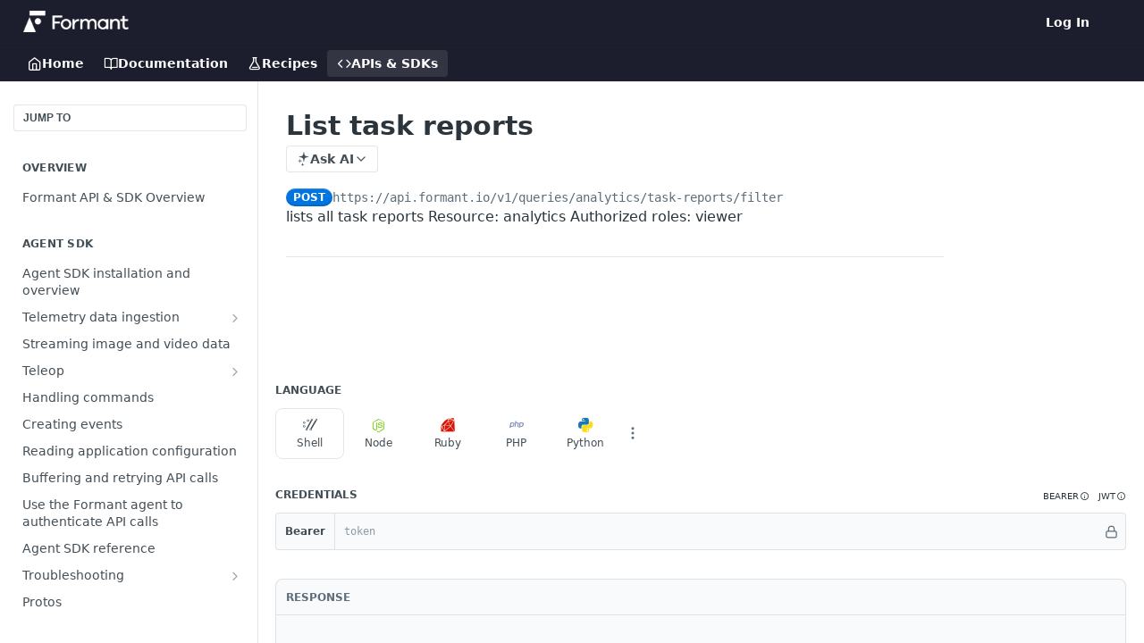

--- FILE ---
content_type: text/html; charset=utf-8
request_url: https://docs.formant.io/reference/analyticscontrollerlisttaskreports
body_size: 43086
content:
<!DOCTYPE html><html lang="en" style="" data-color-mode="system" class=" useReactApp isRefPage "><head><meta charset="utf-8"><meta name="readme-deploy" content="5.578.0"><meta name="readme-subdomain" content="formant"><meta name="readme-repo" content="formant-6da93a7da242"><meta name="readme-version" content="1.14"><title>List task reports</title><meta name="description" content="lists all task reports Resource: analytics Authorized roles: viewer" data-rh="true"><meta property="og:title" content="List task reports" data-rh="true"><meta property="og:description" content="lists all task reports Resource: analytics Authorized roles: viewer" data-rh="true"><meta property="og:site_name" content="Formant"><meta name="twitter:title" content="List task reports" data-rh="true"><meta name="twitter:description" content="lists all task reports Resource: analytics Authorized roles: viewer" data-rh="true"><meta name="twitter:card" content="summary_large_image"><meta name="viewport" content="width=device-width, initial-scale=1.0"><meta property="og:image" content="https://cdn.readme.io/og-image/create?type=reference&amp;title=List%20task%20reports&amp;projectTitle=Formant&amp;description=lists%20all%20task%20reports%20Resource%3A%20analytics%20Authorized%20roles%3A%20viewer&amp;logoUrl=https%3A%2F%2Ffiles.readme.io%2Fe79f0fa-small-formant-white_2.png&amp;color=%231c1e2e&amp;variant=light" data-rh="true"><meta name="twitter:image" content="https://cdn.readme.io/og-image/create?type=reference&amp;title=List%20task%20reports&amp;projectTitle=Formant&amp;description=lists%20all%20task%20reports%20Resource%3A%20analytics%20Authorized%20roles%3A%20viewer&amp;logoUrl=https%3A%2F%2Ffiles.readme.io%2Fe79f0fa-small-formant-white_2.png&amp;color=%231c1e2e&amp;variant=light" data-rh="true"><meta property="og:image:width" content="1200"><meta property="og:image:height" content="630"><link id="favicon" rel="shortcut icon" href="https://files.readme.io/2efae56-small-favicon.png" type="image/png"><link rel="canonical" href="https://docs.formant.io/reference/analyticscontrollerlisttaskreports"><script src="https://cdn.readme.io/public/js/unauthorized-redirect.js?1769043958407"></script><script src="https://cdn.readme.io/public/js/cash-dom.min.js?1769043958407"></script><link data-chunk="Footer" rel="preload" as="style" href="https://cdn.readme.io/public/hub/web/Footer.7ca87f1efe735da787ba.css">
<link data-chunk="RMDX" rel="preload" as="style" href="https://cdn.readme.io/public/hub/web/RMDX.9331f322bb5b573f9d25.css">
<link data-chunk="RMDX" rel="preload" as="style" href="https://cdn.readme.io/public/hub/web/8788.1397980a7fd76b5388fe.css">
<link data-chunk="Reference" rel="preload" as="style" href="https://cdn.readme.io/public/hub/web/Reference.b8ce832c9b19f2ce1a1d.css">
<link data-chunk="Reference" rel="preload" as="style" href="https://cdn.readme.io/public/hub/web/6180.75e3fc491ee8103c63a3.css">
<link data-chunk="Reference" rel="preload" as="style" href="https://cdn.readme.io/public/hub/web/7852.ac9df4a2ec0fafbbc3e0.css">
<link data-chunk="SuperHubSearch" rel="preload" as="style" href="https://cdn.readme.io/public/hub/web/SuperHubSearch.0a07c236f7325e708425.css">
<link data-chunk="Header" rel="preload" as="style" href="https://cdn.readme.io/public/hub/web/Header.82413ef8974544a1864f.css">
<link data-chunk="Containers-EndUserContainer" rel="preload" as="style" href="https://cdn.readme.io/public/hub/web/Containers-EndUserContainer.c474218e3da23db49451.css">
<link data-chunk="main" rel="preload" as="style" href="https://cdn.readme.io/public/hub/web/main.73ee9ca53e6eaa83598c.css">
<link data-chunk="main" rel="preload" as="style" href="https://cdn.readme.io/public/hub/web/ui-styles.e5188c7f7f9c69667adf.css">
<link data-chunk="main" rel="preload" as="script" href="https://cdn.readme.io/public/hub/web/main.aa68a46556b846f09efd.js">
<link data-chunk="routes-SuperHub" rel="preload" as="script" href="https://cdn.readme.io/public/hub/web/routes-SuperHub.129d5f78dbfede432b83.js">
<link data-chunk="Containers-EndUserContainer" rel="preload" as="script" href="https://cdn.readme.io/public/hub/web/Containers-EndUserContainer.bd8e87167ddad537bf76.js">
<link data-chunk="Header" rel="preload" as="script" href="https://cdn.readme.io/public/hub/web/Header.7a8fa95dde67fa315250.js">
<link data-chunk="core-icons-chevron-up-down-svg" rel="preload" as="script" href="https://cdn.readme.io/public/hub/web/core-icons.0723410dcfd0b81e45dd.js">
<link data-chunk="SuperHubSearch" rel="preload" as="script" href="https://cdn.readme.io/public/hub/web/3766.649eaa2b700c2449e689.js">
<link data-chunk="SuperHubSearch" rel="preload" as="script" href="https://cdn.readme.io/public/hub/web/6123.a2ef3290db790599acca.js">
<link data-chunk="SuperHubSearch" rel="preload" as="script" href="https://cdn.readme.io/public/hub/web/6146.f99bcbc8d654cc36d7c8.js">
<link data-chunk="SuperHubSearch" rel="preload" as="script" href="https://cdn.readme.io/public/hub/web/8836.dbe2a8b6a6809625282d.js">
<link data-chunk="SuperHubSearch" rel="preload" as="script" href="https://cdn.readme.io/public/hub/web/SuperHubSearch.096cfc3639d6f9c74ec8.js">
<link data-chunk="Reference" rel="preload" as="script" href="https://cdn.readme.io/public/hub/web/3781.e78b96a01630dde138be.js">
<link data-chunk="Reference" rel="preload" as="script" href="https://cdn.readme.io/public/hub/web/6563.536d53a51a39205d3d9b.js">
<link data-chunk="Reference" rel="preload" as="script" href="https://cdn.readme.io/public/hub/web/6652.3900ee39f7cfe0a89511.js">
<link data-chunk="Reference" rel="preload" as="script" href="https://cdn.readme.io/public/hub/web/7355.2840d591ca8a6e187e18.js">
<link data-chunk="Reference" rel="preload" as="script" href="https://cdn.readme.io/public/hub/web/4838.c74165d2540902b5353d.js">
<link data-chunk="Reference" rel="preload" as="script" href="https://cdn.readme.io/public/hub/web/1714.47dd87388e28e3b0bf2b.js">
<link data-chunk="Reference" rel="preload" as="script" href="https://cdn.readme.io/public/hub/web/9809.7cc3cc6dfee6b778fdc5.js">
<link data-chunk="Reference" rel="preload" as="script" href="https://cdn.readme.io/public/hub/web/1380.4581c35aa2367221e97b.js">
<link data-chunk="Reference" rel="preload" as="script" href="https://cdn.readme.io/public/hub/web/957.b6f76b8db20c327aa28d.js">
<link data-chunk="Reference" rel="preload" as="script" href="https://cdn.readme.io/public/hub/web/9602.0996aab4704854756684.js">
<link data-chunk="Reference" rel="preload" as="script" href="https://cdn.readme.io/public/hub/web/9861.bcb86737af312c75368a.js">
<link data-chunk="Reference" rel="preload" as="script" href="https://cdn.readme.io/public/hub/web/4371.a07eb89a6bac0447c776.js">
<link data-chunk="Reference" rel="preload" as="script" href="https://cdn.readme.io/public/hub/web/6349.44570076226a17ca868b.js">
<link data-chunk="Reference" rel="preload" as="script" href="https://cdn.readme.io/public/hub/web/7852.e59a97b3c7375fb6ad63.js">
<link data-chunk="Reference" rel="preload" as="script" href="https://cdn.readme.io/public/hub/web/3463.b43baf29dc18ca607ee6.js">
<link data-chunk="Reference" rel="preload" as="script" href="https://cdn.readme.io/public/hub/web/9711.f939ebf4c2a2bed07a89.js">
<link data-chunk="Reference" rel="preload" as="script" href="https://cdn.readme.io/public/hub/web/6180.7c30df0f4ed55faddc7e.js">
<link data-chunk="Reference" rel="preload" as="script" href="https://cdn.readme.io/public/hub/web/9819.244523233bd16e9c40f7.js">
<link data-chunk="Reference" rel="preload" as="script" href="https://cdn.readme.io/public/hub/web/8749.bab695c2cfe7cb39f779.js">
<link data-chunk="Reference" rel="preload" as="script" href="https://cdn.readme.io/public/hub/web/8706.d81a68563bdb5505022e.js">
<link data-chunk="Reference" rel="preload" as="script" href="https://cdn.readme.io/public/hub/web/Reference.926fe2e9aa020402e1f5.js">
<link data-chunk="ConnectMetadata" rel="preload" as="script" href="https://cdn.readme.io/public/hub/web/ConnectMetadata.d3beced9628aca1e6cb7.js">
<link data-chunk="RMDX" rel="preload" as="script" href="https://cdn.readme.io/public/hub/web/8424.7ca51ba764db137ea058.js">
<link data-chunk="RMDX" rel="preload" as="script" href="https://cdn.readme.io/public/hub/web/9947.08b2610863d170f1b6c7.js">
<link data-chunk="RMDX" rel="preload" as="script" href="https://cdn.readme.io/public/hub/web/5496.257552460969011bd54a.js">
<link data-chunk="RMDX" rel="preload" as="script" href="https://cdn.readme.io/public/hub/web/8075.096554dabcf518cc0b30.js">
<link data-chunk="RMDX" rel="preload" as="script" href="https://cdn.readme.io/public/hub/web/8788.7d9cdb0b268fb7e3025a.js">
<link data-chunk="RMDX" rel="preload" as="script" href="https://cdn.readme.io/public/hub/web/1165.002e4541f2ba3ba0fbf2.js">
<link data-chunk="RMDX" rel="preload" as="script" href="https://cdn.readme.io/public/hub/web/RMDX.bfc34a9da549bd5e1236.js">
<link data-chunk="Footer" rel="preload" as="script" href="https://cdn.readme.io/public/hub/web/Footer.9f1a3307d1d61765d9bb.js">
<link data-chunk="main" rel="stylesheet" href="https://cdn.readme.io/public/hub/web/ui-styles.e5188c7f7f9c69667adf.css">
<link data-chunk="main" rel="stylesheet" href="https://cdn.readme.io/public/hub/web/main.73ee9ca53e6eaa83598c.css">
<link data-chunk="Containers-EndUserContainer" rel="stylesheet" href="https://cdn.readme.io/public/hub/web/Containers-EndUserContainer.c474218e3da23db49451.css">
<link data-chunk="Header" rel="stylesheet" href="https://cdn.readme.io/public/hub/web/Header.82413ef8974544a1864f.css">
<link data-chunk="SuperHubSearch" rel="stylesheet" href="https://cdn.readme.io/public/hub/web/SuperHubSearch.0a07c236f7325e708425.css">
<link data-chunk="Reference" rel="stylesheet" href="https://cdn.readme.io/public/hub/web/7852.ac9df4a2ec0fafbbc3e0.css">
<link data-chunk="Reference" rel="stylesheet" href="https://cdn.readme.io/public/hub/web/6180.75e3fc491ee8103c63a3.css">
<link data-chunk="Reference" rel="stylesheet" href="https://cdn.readme.io/public/hub/web/Reference.b8ce832c9b19f2ce1a1d.css">
<link data-chunk="RMDX" rel="stylesheet" href="https://cdn.readme.io/public/hub/web/8788.1397980a7fd76b5388fe.css">
<link data-chunk="RMDX" rel="stylesheet" href="https://cdn.readme.io/public/hub/web/RMDX.9331f322bb5b573f9d25.css">
<link data-chunk="Footer" rel="stylesheet" href="https://cdn.readme.io/public/hub/web/Footer.7ca87f1efe735da787ba.css"><!-- CUSTOM CSS--><style title="rm-custom-css">:root{--project-color-primary:#1c1e2e;--project-color-inverse:#fff;--recipe-button-color:#3b4569;--recipe-button-color-hover:#161a28;--recipe-button-color-active:#040507;--recipe-button-color-focus:rgba(59, 69, 105, 0.25);--recipe-button-color-disabled:#a4adcc}[id=enterprise] .ReadMeUI[is=AlgoliaSearch]{--project-color-primary:#1c1e2e;--project-color-inverse:#fff}a{color:var(--color-link-primary,#3b4569)}a:hover{color:var(--color-link-primary-darken-5,#161a28)}a.text-muted:hover{color:var(--color-link-primary,#3b4569)}.btn.btn-primary{background-color:#3b4569}.btn.btn-primary:hover{background-color:#161a28}.theme-line #hub-landing-top h2{color:#3b4569}#hub-landing-top .btn:hover{color:#3b4569}.theme-line #hub-landing-top .btn:hover{color:#fff}.theme-solid header#hub-header #header-top{background-color:#1c1e2e}.theme-solid.header-gradient header#hub-header #header-top{background:linear-gradient(to bottom,#1c1e2e,#000)}.theme-solid.header-custom header#hub-header #header-top{background-image:url(undefined)}.theme-line header#hub-header #header-top{border-bottom-color:#1c1e2e}.theme-line header#hub-header #header-top .btn{background-color:#1c1e2e}header#hub-header #header-top #header-logo{width:198px;height:40px;margin-top:0;background-image:url(https://files.readme.io/ac2369b-small-formant-white_2.png)}#hub-subheader-parent #hub-subheader .hub-subheader-breadcrumbs .dropdown-menu a:hover{background-color:#1c1e2e}#subheader-links a.active{color:#1c1e2e!important;box-shadow:inset 0 -2px 0 #1c1e2e}#subheader-links a:hover{color:#1c1e2e!important;box-shadow:inset 0 -2px 0 #1c1e2e;opacity:.7}.discussion .submit-vote.submit-vote-parent.voted a.submit-vote-button{background-color:#3b4569}section#hub-discuss .discussion a .discuss-body h4{color:#3b4569}section#hub-discuss .discussion a:hover .discuss-body h4{color:#161a28}#hub-subheader-parent #hub-subheader.sticky-header.sticky{border-bottom-color:#3b4569}#hub-subheader-parent #hub-subheader.sticky-header.sticky .search-box{border-bottom-color:#3b4569}#hub-search-results h3 em{color:#3b4569}.main_background,.tag-item{background:#3b4569!important}.main_background:hover{background:#161a28!important}.main_color{color:#1c1e2e!important}.border_bottom_main_color{border-bottom:2px solid #1c1e2e}.main_color_hover:hover{color:#1c1e2e!important}section#hub-discuss h1{color:#3b4569}#hub-reference .hub-api .api-definition .api-try-it-out.active{border-color:#3b4569;background-color:#3b4569}#hub-reference .hub-api .api-definition .api-try-it-out.active:hover{background-color:#161a28;border-color:#161a28}#hub-reference .hub-api .api-definition .api-try-it-out:hover{border-color:#3b4569;color:#3b4569}#hub-reference .hub-reference .logs .logs-empty .logs-login-button,#hub-reference .hub-reference .logs .logs-login .logs-login-button{background-color:var(--project-color-primary,#3b4569);border-color:var(--project-color-primary,#3b4569)}#hub-reference .hub-reference .logs .logs-empty .logs-login-button:hover,#hub-reference .hub-reference .logs .logs-login .logs-login-button:hover{background-color:#161a28;border-color:#161a28}#hub-reference .hub-reference .logs .logs-empty>svg>path,#hub-reference .hub-reference .logs .logs-login>svg>path{fill:#3b4569;fill:var(--project-color-primary,#3b4569)}#hub-reference .hub-reference .logs:last-child .logs-empty,#hub-reference .hub-reference .logs:last-child .logs-login{margin-bottom:35px}#hub-reference .hub-reference .hub-reference-section .hub-reference-left header .hub-reference-edit:hover{color:#3b4569}.main-color-accent{border-bottom:3px solid #1c1e2e;padding-bottom:8px}/*! BEGIN HUB_CUSTOM_STYLES *//*! END HUB_CUSTOM_STYLES */</style><meta name="loadedProject" content="formant"><script>var storedColorMode = `system` === 'system' ? window.localStorage.getItem('color-scheme') : `system`
document.querySelector('[data-color-mode]').setAttribute('data-color-mode', storedColorMode)</script><script id="config" type="application/json" data-json="{&quot;algoliaIndex&quot;:&quot;readme_search_v2&quot;,&quot;amplitude&quot;:{&quot;apiKey&quot;:&quot;dc8065a65ef83d6ad23e37aaf014fc84&quot;,&quot;enabled&quot;:true},&quot;asset_url&quot;:&quot;https://cdn.readme.io&quot;,&quot;domain&quot;:&quot;readme.io&quot;,&quot;domainFull&quot;:&quot;https://dash.readme.com&quot;,&quot;encryptedLocalStorageKey&quot;:&quot;ekfls-2025-03-27&quot;,&quot;fullstory&quot;:{&quot;enabled&quot;:true,&quot;orgId&quot;:&quot;FSV9A&quot;},&quot;git&quot;:{&quot;sync&quot;:{&quot;bitbucket&quot;:{&quot;installationLink&quot;:&quot;https://developer.atlassian.com/console/install/310151e6-ca1a-4a44-9af6-1b523fea0561?signature=AYABeMn9vqFkrg%2F1DrJAQxSyVf4AAAADAAdhd3Mta21zAEthcm46YXdzOmttczp1cy13ZXN0LTI6NzA5NTg3ODM1MjQzOmtleS83MDVlZDY3MC1mNTdjLTQxYjUtOWY5Yi1lM2YyZGNjMTQ2ZTcAuAECAQB4IOp8r3eKNYw8z2v%2FEq3%2FfvrZguoGsXpNSaDveR%2FF%2Fo0BHUxIjSWx71zNK2RycuMYSgAAAH4wfAYJKoZIhvcNAQcGoG8wbQIBADBoBgkqhkiG9w0BBwEwHgYJYIZIAWUDBAEuMBEEDOJgARbqndU9YM%2FRdQIBEIA7unpCah%2BIu53NA72LkkCDhNHOv%2BgRD7agXAO3jXqw0%2FAcBOB0%2F5LmpzB5f6B1HpkmsAN2i2SbsFL30nkAB2F3cy1rbXMAS2Fybjphd3M6a21zOmV1LXdlc3QtMTo3MDk1ODc4MzUyNDM6a2V5LzQ2MzBjZTZiLTAwYzMtNGRlMi04NzdiLTYyN2UyMDYwZTVjYwC4AQICAHijmwVTMt6Oj3F%2B0%2B0cVrojrS8yZ9ktpdfDxqPMSIkvHAGT%[base64]%2BMHwGCSqGSIb3DQEHBqBvMG0CAQAwaAYJKoZIhvcNAQcBMB4GCWCGSAFlAwQBLjARBAzzWhThsIgJwrr%2FY2ECARCAOxoaW9pob21lweyAfrIm6Fw7gd8D%2B%2F8LHk4rl3jjULDM35%2FVPuqBrqKunYZSVCCGNGB3RqpQJr%2FasASiAgAAAAAMAAAQAAAAAAAAAAAAAAAAAEokowLKsF1tMABEq%2BKNyJP%2F%2F%2F%2F%2FAAAAAQAAAAAAAAAAAAAAAQAAADJLzRcp6MkqKR43PUjOiRxxbxXYhLc6vFXEutK3%2BQ71yuPq4dC8pAHruOVQpvVcUSe8dptV8c7wR8BTJjv%2F%2FNe8r0g%3D&amp;product=bitbucket&quot;}}},&quot;metrics&quot;:{&quot;billingCronEnabled&quot;:&quot;true&quot;,&quot;dashUrl&quot;:&quot;https://m.readme.io&quot;,&quot;defaultUrl&quot;:&quot;https://m.readme.io&quot;,&quot;exportMaxRetries&quot;:12,&quot;wsUrl&quot;:&quot;wss://m.readme.io&quot;},&quot;micro&quot;:{&quot;baseUrl&quot;:&quot;https://micro-beta.readme.com&quot;},&quot;proxyUrl&quot;:&quot;https://try.readme.io&quot;,&quot;readmeRecaptchaSiteKey&quot;:&quot;6LesVBYpAAAAAESOCHOyo2kF9SZXPVb54Nwf3i2x&quot;,&quot;releaseVersion&quot;:&quot;5.578.0&quot;,&quot;reservedWords&quot;:{&quot;tools&quot;:[&quot;execute-request&quot;,&quot;get-code-snippet&quot;,&quot;get-endpoint&quot;,&quot;get-request-body&quot;,&quot;get-response-schema&quot;,&quot;get-server-variables&quot;,&quot;list-endpoints&quot;,&quot;list-security-schemes&quot;,&quot;list-specs&quot;,&quot;search-specs&quot;,&quot;search&quot;,&quot;fetch&quot;]},&quot;sentry&quot;:{&quot;dsn&quot;:&quot;https://3bbe57a973254129bcb93e47dc0cc46f@o343074.ingest.sentry.io/2052166&quot;,&quot;enabled&quot;:true},&quot;shMigration&quot;:{&quot;promoVideo&quot;:&quot;&quot;,&quot;forceWaitlist&quot;:false,&quot;migrationPreview&quot;:false},&quot;sslBaseDomain&quot;:&quot;readmessl.com&quot;,&quot;sslGenerationService&quot;:&quot;ssl.readmessl.com&quot;,&quot;stripePk&quot;:&quot;pk_live_5103PML2qXbDukVh7GDAkQoR4NSuLqy8idd5xtdm9407XdPR6o3bo663C1ruEGhXJjpnb2YCpj8EU1UvQYanuCjtr00t1DRCf2a&quot;,&quot;superHub&quot;:{&quot;newProjectsEnabled&quot;:true},&quot;wootric&quot;:{&quot;accountToken&quot;:&quot;NPS-122b75a4&quot;,&quot;enabled&quot;:true}}"></script></head><body class="body-none theme-solid header-solid header-bg-size-auto header-bg-pos-tl header-overlay-triangles reference-layout-row lumosity-dark hub-full"><div id="ssr-top"></div><div id="ssr-main"><div class="App ThemeContext ThemeContext_dark ThemeContext_classic" style="--color-primary:#1c1e2e;--color-primary-inverse:#fff;--color-primary-alt:#000000;--color-primary-darken-10:#09090e;--color-primary-darken-20:#000000;--color-primary-alpha-25:rgba(28, 30, 46, 0.25);--color-link-primary:#3b4569;--color-link-primary-darken-5:#323a59;--color-link-primary-darken-10:#293048;--color-link-primary-darken-20:#161a28;--color-link-primary-alpha-50:rgba(59, 69, 105, 0.5);--color-link-primary-alpha-25:rgba(59, 69, 105, 0.25);--color-link-background:rgba(59, 69, 105, 0.09);--color-link-text:#fff;--color-login-link:#018ef5;--color-login-link-text:#fff;--color-login-link-darken-10:#0171c2;--color-login-link-primary-alpha-50:rgba(1, 142, 245, 0.5)"><div class="SuperHub2RNxzk6HzHiJ"><div class="ContentWithOwlbotx4PaFDoA1KMz"><div class="ContentWithOwlbot-content2X1XexaN8Lf2"><header class="Header3zzata9F_ZPQ rm-Header_classic Header_collapsible3n0YXfOvb_Al rm-Header"><div class="rm-Header-top Header-topuTMpygDG4e1V Header-top_classic3g7Q6zoBy8zh"><div class="rm-Container rm-Container_flex"><div style="outline:none" tabindex="-1"><a href="#content" target="_self" class="Button Button_md rm-JumpTo Header-jumpTo3IWKQXmhSI5D Button_primary">Jump to Content</a></div><div class="rm-Header-left Header-leftADQdGVqx1wqU"><a class="rm-Logo Header-logo1Xy41PtkzbdG" href="/" target="_self"><img alt="Formant" class="rm-Logo-img Header-logo-img3YvV4lcGKkeb" src="https://files.readme.io/ac2369b-small-formant-white_2.png"/></a></div><div class="rm-Header-left Header-leftADQdGVqx1wqU Header-left_mobile1RG-X93lx6PF"><div><button aria-label="Toggle navigation menu" class="icon-menu menu3d6DYNDa3tk5" type="button"></button><div class=""><div class="Flyout95xhYIIoTKtc undefined rm-Flyout" data-testid="flyout"><div class="MobileFlyout1hHJpUd-nYkd"><a class="rm-MobileFlyout-item NavItem-item1gDDTqaXGhm1 NavItem-item_mobile1qG3gd-Mkck- " href="/" target="_self"><i class="icon-landing-page-2 NavItem-badge1qOxpfTiALoz rm-Header-bottom-link-icon"></i><span class="NavItem-textSlZuuL489uiw">Home</span></a><a class="rm-MobileFlyout-item NavItem-item1gDDTqaXGhm1 NavItem-item_mobile1qG3gd-Mkck- " href="/docs" target="_self"><i class="icon-guides NavItem-badge1qOxpfTiALoz rm-Header-bottom-link-icon"></i><span class="NavItem-textSlZuuL489uiw">Documentation</span></a><a class="rm-MobileFlyout-item NavItem-item1gDDTqaXGhm1 NavItem-item_mobile1qG3gd-Mkck- " href="/recipes" target="_self"><i class="icon-recipes NavItem-badge1qOxpfTiALoz rm-Header-bottom-link-icon"></i><span class="NavItem-textSlZuuL489uiw">Recipes</span></a><a aria-current="page" class="rm-MobileFlyout-item NavItem-item1gDDTqaXGhm1 NavItem-item_mobile1qG3gd-Mkck-  active" href="/reference" target="_self"><i class="icon-references NavItem-badge1qOxpfTiALoz rm-Header-bottom-link-icon"></i><span class="NavItem-textSlZuuL489uiw">APIs &amp; SDKs</span></a><hr class="MobileFlyout-divider10xf7R2X1MeW"/><a class="rm-MobileFlyout-item NavItem-item1gDDTqaXGhm1 NavItem-item_mobile1qG3gd-Mkck- NavItem_dropdown-muted1xJVuczwGc74" href="/login?redirect_uri=/reference/analyticscontrollerlisttaskreports" target="_self" to="/login?redirect_uri=/reference/analyticscontrollerlisttaskreports">Log In</a><a class="MobileFlyout-logo3Lq1eTlk1K76 Header-logo1Xy41PtkzbdG rm-Logo" href="/" target="_self"><img alt="Formant" class="Header-logo-img3YvV4lcGKkeb rm-Logo-img" src="https://files.readme.io/ac2369b-small-formant-white_2.png"/></a></div></div></div></div><div class="Header-left-nav2xWPWMNHOGf_"><i aria-hidden="true" class="icon-references Header-left-nav-icon10glJKFwewOv"></i>APIs &amp; SDKs</div></div><div class="rm-Header-right Header-right21PC2XTT6aMg"><span class="Header-right_desktop14ja01RUQ7HE"><a href="/login?redirect_uri=/reference/analyticscontrollerlisttaskreports" target="_self" class="Button Button_md Header-link2tXYTgXq85zW NavItem2xSfFaVqfRjy NavItem_mdrYO3ChA2kYvP rm-Header-top-link rm-Header-top-link_login Button_primary_ghost Button_primary">Log In</a></span><div class="Header-searchtb6Foi0-D9Vx"><button aria-label="Search ⌘k" class="rm-SearchToggle" data-symbol="⌘"><div class="rm-SearchToggle-icon icon-search1"></div></button></div><div class="ThemeToggle-wrapper1ZcciJoF3Lq3 Dropdown Dropdown_closed" data-testid="dropdown-container"><button aria-label="Toggle color scheme" id="ThemeToggle-button-static-id-placeholder" aria-haspopup="dialog" class="Button Button_sm rm-ThemeToggle ThemeToggle2xLp9tbEJ0XB Dropdown-toggle Button_primary_ghost Button_primary" type="button"><svg aria-labelledby="ThemeToggle-button-static-id-placeholder" class="Icon ThemeToggle-Icon22I6nqvxacln ThemeToggle-Icon_active2ocLaPY47U28" role="img" viewBox="0 0 24 24"><path class="ThemeToggle-Icon-raysbSO3FKsq2hn" d="M12 2v2"></path><path d="M14.837 16.385a6 6 0 1 1-7.223-7.222c.624-.147.97.66.715 1.248a4 4 0 0 0 5.26 5.259c.589-.255 1.396.09 1.248.715"></path><path d="M16 12a4 4 0 0 0-4-4"></path><path class="ThemeToggle-Icon-raysbSO3FKsq2hn" d="m19 5-1.256 1.256"></path><path class="ThemeToggle-Icon-raysbSO3FKsq2hn" d="M20 12h2"></path></svg><svg aria-labelledby="ThemeToggle-button-static-id-placeholder" class="Icon ThemeToggle-Icon22I6nqvxacln ThemeToggle-Icon_dark3c1eP_qTU7uF" role="img" viewBox="0 0 24 24"><path d="M19 14.79C18.8427 16.4922 18.2039 18.1144 17.1582 19.4668C16.1126 20.8192 14.7035 21.8458 13.0957 22.4265C11.4879 23.0073 9.74798 23.1181 8.0795 22.7461C6.41102 22.3741 4.88299 21.5345 3.67423 20.3258C2.46546 19.117 1.62594 17.589 1.25391 15.9205C0.881876 14.252 0.992717 12.5121 1.57346 10.9043C2.1542 9.29651 3.18083 7.88737 4.53321 6.84175C5.8856 5.79614 7.5078 5.15731 9.21 5C8.21341 6.34827 7.73385 8.00945 7.85853 9.68141C7.98322 11.3534 8.70386 12.9251 9.8894 14.1106C11.0749 15.2961 12.6466 16.0168 14.3186 16.1415C15.9906 16.2662 17.6517 15.7866 19 14.79Z"></path><path class="ThemeToggle-Icon-star2kOSzvXrVCbT" d="M18.3707 1C18.3707 3.22825 16.2282 5.37069 14 5.37069C16.2282 5.37069 18.3707 7.51313 18.3707 9.74138C18.3707 7.51313 20.5132 5.37069 22.7414 5.37069C20.5132 5.37069 18.3707 3.22825 18.3707 1Z"></path></svg><svg aria-labelledby="ThemeToggle-button-static-id-placeholder" class="Icon ThemeToggle-Icon22I6nqvxacln" role="img" viewBox="0 0 24 24"><path class="ThemeToggle-Icon-raysbSO3FKsq2hn" d="M12 1V3"></path><path class="ThemeToggle-Icon-raysbSO3FKsq2hn" d="M18.36 5.64L19.78 4.22"></path><path class="ThemeToggle-Icon-raysbSO3FKsq2hn" d="M21 12H23"></path><path class="ThemeToggle-Icon-raysbSO3FKsq2hn" d="M18.36 18.36L19.78 19.78"></path><path class="ThemeToggle-Icon-raysbSO3FKsq2hn" d="M12 21V23"></path><path class="ThemeToggle-Icon-raysbSO3FKsq2hn" d="M4.22 19.78L5.64 18.36"></path><path class="ThemeToggle-Icon-raysbSO3FKsq2hn" d="M1 12H3"></path><path class="ThemeToggle-Icon-raysbSO3FKsq2hn" d="M4.22 4.22L5.64 5.64"></path><path d="M12 17C14.7614 17 17 14.7614 17 12C17 9.23858 14.7614 7 12 7C9.23858 7 7 9.23858 7 12C7 14.7614 9.23858 17 12 17Z"></path></svg></button></div></div></div></div><div class="Header-bottom2eLKOFXMEmh5 Header-bottom_classic rm-Header-bottom"><div class="rm-Container rm-Container_flex"><nav aria-label="Primary navigation" class="Header-leftADQdGVqx1wqU Header-subnavnVH8URdkgvEl" role="navigation"><a class="Button Button_md rm-Header-link rm-Header-bottom-link Button_slate_text Header-bottom-link_mobile " href="/" target="_self"><i class="icon-landing-page-2 rm-Header-bottom-link-icon"></i><span>Home</span></a><a class="Button Button_md rm-Header-link rm-Header-bottom-link Button_slate_text Header-bottom-link_mobile " href="/docs" target="_self"><i class="icon-guides rm-Header-bottom-link-icon"></i><span>Documentation</span></a><a class="Button Button_md rm-Header-link rm-Header-bottom-link Button_slate_text Header-bottom-link_mobile " href="/recipes" target="_self"><i class="icon-recipes rm-Header-bottom-link-icon"></i><span>Recipes</span></a><a aria-current="page" class="Button Button_md rm-Header-link rm-Header-bottom-link Button_slate_text Header-bottom-link_mobile  active" href="/reference" target="_self"><i class="icon-references rm-Header-bottom-link-icon"></i><span>APIs &amp; SDKs</span></a><div class="Header-subnav-tabyNLkcOA6xAra" style="transform:translateX(0px);width:0"></div></nav><button align="center" justify="between" style="--flex-gap:var(--xs)" class="Button Button_sm Flex Flex_row MobileSubnav1DsTfasXloM2 Button_contrast Button_contrast_outline" type="button"><span class="Button-label">List task reports</span><span class="IconWrapper Icon-wrapper2z2wVIeGsiUy"><svg fill="none" viewBox="0 0 24 24" class="Icon Icon3_D2ysxFZ_ll Icon-svg2Lm7f6G9Ly5a" data-name="chevron-up-down" role="img" style="--icon-color:inherit;--icon-size:inherit;--icon-stroke-width:2px"><path stroke="currentColor" stroke-linecap="round" stroke-linejoin="round" d="m6 16 6 6 6-6M18 8l-6-6-6 6" class="icon-stroke-width"></path></svg></span></button></div></div><div class="hub-search-results--reactApp " id="hub-search-results"><div class="hub-container"><div class="modal-backdrop rm-SearchModal" role="button" tabindex="0"><div aria-label="Search Dialog" class="SuperHubSearchI_obvfvvQi4g" id="AppSearch" role="tabpanel" tabindex="0"><div data-focus-guard="true" tabindex="-1" style="width:1px;height:0px;padding:0;overflow:hidden;position:fixed;top:1px;left:1px"></div><div data-focus-lock-disabled="disabled" class="SuperHubSearch-container2BhYey2XE-Ij"><div class="SuperHubSearch-col1km8vLFgOaYj"><div class="SearchBoxnZBxftziZGcz"><input aria-label="Search" autoCapitalize="off" autoComplete="off" autoCorrect="off" spellcheck="false" tabindex="0" aria-required="false" class="Input Input_md SearchBox-inputR4jffU8l10iF" type="search" value=""/></div><div class="SearchTabs3rNhUK3HjrRJ"><div class="Tabs Tabs-list" role="tablist"><div aria-label="All" aria-selected="true" class="SearchTabs-tab1TrpmhQv840T Tabs-listItem Tabs-listItem_active" role="tab" tabindex="1"><span class="SearchTabs-tab1TrpmhQv840T"><span class="IconWrapper Icon-wrapper2z2wVIeGsiUy"><svg fill="none" viewBox="0 0 24 24" class="Icon Icon3_D2ysxFZ_ll Icon-svg2Lm7f6G9Ly5a icon" data-name="search" role="img" style="--icon-color:inherit;--icon-size:inherit;--icon-stroke-width:2px"><path stroke="currentColor" stroke-linecap="round" stroke-linejoin="round" d="M11 19a8 8 0 1 0 0-16 8 8 0 0 0 0 16ZM21 21l-4.35-4.35" class="icon-stroke-width"></path></svg></span>All</span></div><div aria-label="Pages" aria-selected="false" class="SearchTabs-tab1TrpmhQv840T Tabs-listItem" role="tab" tabindex="1"><span class="SearchTabs-tab1TrpmhQv840T"><span class="IconWrapper Icon-wrapper2z2wVIeGsiUy"><svg fill="none" viewBox="0 0 24 24" class="Icon Icon3_D2ysxFZ_ll Icon-svg2Lm7f6G9Ly5a icon" data-name="custom-pages" role="img" style="--icon-color:inherit;--icon-size:inherit;--icon-stroke-width:2px"><path stroke="currentColor" stroke-linecap="round" stroke-linejoin="round" d="M13 2H6a2 2 0 0 0-2 2v16a2 2 0 0 0 2 2h12a2 2 0 0 0 2-2V9l-7-7Z" class="icon-stroke-width"></path><path stroke="currentColor" stroke-linecap="round" stroke-linejoin="round" d="M13 2v7h7M12 11.333V12M12 18v.667M9.407 12.407l.473.473M14.12 17.12l.473.473M8.333 15H9M15 15h.667M9.407 17.593l.473-.473M14.12 12.88l.473-.473" class="icon-stroke-width"></path></svg></span>Pages</span></div></div></div><div class="rm-SearchModal-empty SearchResults35_kFOb1zvxX SearchResults_emptyiWzyXErtNcQJ"><span class="IconWrapper Icon-wrapper2z2wVIeGsiUy"><svg fill="none" viewBox="0 0 24 24" class="Icon Icon3_D2ysxFZ_ll Icon-svg2Lm7f6G9Ly5a rm-SearchModal-empty-icon icon icon-search" data-name="search" role="img" style="--icon-color:inherit;--icon-size:var(--icon-md);--icon-stroke-width:2px"><path stroke="currentColor" stroke-linecap="round" stroke-linejoin="round" d="M11 19a8 8 0 1 0 0-16 8 8 0 0 0 0 16ZM21 21l-4.35-4.35" class="icon-stroke-width"></path></svg></span><h6 class="Title Title6 rm-SearchModal-empty-text">Start typing to search…</h6></div></div></div><div data-focus-guard="true" tabindex="-1" style="width:1px;height:0px;padding:0;overflow:hidden;position:fixed;top:1px;left:1px"></div></div></div></div></div></header><main class="SuperHubReference3_1nwDyq5sO3 rm-ReferenceMain rm-ReferenceMain-SuperHub rm-Container rm-Container_flex rm-basic-page" id="Explorer"><nav aria-label="Secondary navigation" class="rm-Sidebar hub-sidebar reference-redesign Nav3C5f8FcjkaHj" id="reference-sidebar" role="navigation"><div class="Main-QuickNav-container1OiLvjSDusO6"><button aria-keyshortcuts="Control+/ Meta+/" class="QuickNav1q-OoMjiX_Yr QuickNav-button2KzlQbz5Pm2Y">JUMP TO</button></div><div class="Sidebar1t2G1ZJq-vU1 rm-Sidebar hub-sidebar-content"><section class="Sidebar-listWrapper6Q9_yUrG906C rm-Sidebar-section"><h2 class="Sidebar-headingTRQyOa2pk0gh rm-Sidebar-heading">Overview</h2><ul class="Sidebar-list_sidebarLayout3RaX72iQNOEI Sidebar-list3cZWQLaBf9k8 rm-Sidebar-list"><li class="Sidebar-item23D-2Kd61_k3"><a class="Sidebar-link2Dsha-r-GKh2 childless text-wrap rm-Sidebar-link" target="_self" href="/reference/api-sdk-overview"><span class="Sidebar-link-textLuTE1ySm4Kqn"><span class="Sidebar-link-text_label1gCT_uPnx7Gu">Formant API &amp; SDK Overview</span></span></a></li></ul></section><section class="Sidebar-listWrapper6Q9_yUrG906C rm-Sidebar-section"><h2 class="Sidebar-headingTRQyOa2pk0gh rm-Sidebar-heading">Agent SDK</h2><ul class="Sidebar-list_sidebarLayout3RaX72iQNOEI Sidebar-list3cZWQLaBf9k8 rm-Sidebar-list"><li class="Sidebar-item23D-2Kd61_k3"><a class="Sidebar-link2Dsha-r-GKh2 childless text-wrap rm-Sidebar-link" target="_self" href="/reference/agent-sdk-installation-and-overview"><span class="Sidebar-link-textLuTE1ySm4Kqn"><span class="Sidebar-link-text_label1gCT_uPnx7Gu">Agent SDK installation and overview</span></span></a></li><li class="Sidebar-item23D-2Kd61_k3"><a class="Sidebar-link2Dsha-r-GKh2 Sidebar-link_parent text-wrap rm-Sidebar-link" target="_self" href="/reference/sending-basic-datapoints"><span class="Sidebar-link-textLuTE1ySm4Kqn"><span class="Sidebar-link-text_label1gCT_uPnx7Gu">Telemetry data ingestion</span></span><button aria-expanded="false" aria-label="Show subpages for Telemetry data ingestion" class="Sidebar-link-buttonWrapper3hnFHNku8_BJ" type="button"><i aria-hidden="true" class="Sidebar-link-iconnjiqEiZlPn0W Sidebar-link-expandIcon2yVH6SarI6NW icon-chevron-rightward"></i></button></a><ul class="subpages Sidebar-list3cZWQLaBf9k8 rm-Sidebar-list"><li class="Sidebar-item23D-2Kd61_k3"><a class="Sidebar-link2Dsha-r-GKh2 childless subpage text-wrap rm-Sidebar-link" target="_self" href="/reference/sending-basic-datapoints"><span class="Sidebar-link-textLuTE1ySm4Kqn"><span class="Sidebar-link-text_label1gCT_uPnx7Gu">Ingesting basic datapoints</span></span></a></li><li class="Sidebar-item23D-2Kd61_k3"><a class="Sidebar-link2Dsha-r-GKh2 childless subpage text-wrap rm-Sidebar-link" target="_self" href="/reference/managing-datapoint-throttling"><span class="Sidebar-link-textLuTE1ySm4Kqn"><span class="Sidebar-link-text_label1gCT_uPnx7Gu">Managing datapoint throttling</span></span></a></li><li class="Sidebar-item23D-2Kd61_k3"><a class="Sidebar-link2Dsha-r-GKh2 childless subpage text-wrap rm-Sidebar-link" target="_self" href="/reference/charting-numeric-data"><span class="Sidebar-link-textLuTE1ySm4Kqn"><span class="Sidebar-link-text_label1gCT_uPnx7Gu">Charting numeric data</span></span></a></li></ul></li><li class="Sidebar-item23D-2Kd61_k3"><a class="Sidebar-link2Dsha-r-GKh2 childless text-wrap rm-Sidebar-link" target="_self" href="/reference/sending-image-datapoints"><span class="Sidebar-link-textLuTE1ySm4Kqn"><span class="Sidebar-link-text_label1gCT_uPnx7Gu">Streaming image and video data</span></span></a></li><li class="Sidebar-item23D-2Kd61_k3"><a class="Sidebar-link2Dsha-r-GKh2 Sidebar-link_parent text-wrap rm-Sidebar-link" target="_self" href="/reference/integrating-with-formant-teleop"><span class="Sidebar-link-textLuTE1ySm4Kqn"><span class="Sidebar-link-text_label1gCT_uPnx7Gu">Teleop</span></span><button aria-expanded="false" aria-label="Show subpages for Teleop" class="Sidebar-link-buttonWrapper3hnFHNku8_BJ" type="button"><i aria-hidden="true" class="Sidebar-link-iconnjiqEiZlPn0W Sidebar-link-expandIcon2yVH6SarI6NW icon-chevron-rightward"></i></button></a><ul class="subpages Sidebar-list3cZWQLaBf9k8 rm-Sidebar-list"><li class="Sidebar-item23D-2Kd61_k3"><a class="Sidebar-link2Dsha-r-GKh2 childless subpage text-wrap rm-Sidebar-link" target="_self" href="/reference/integrating-with-formant-teleop"><span class="Sidebar-link-textLuTE1ySm4Kqn"><span class="Sidebar-link-text_label1gCT_uPnx7Gu">Handling teleop command streams</span></span></a></li><li class="Sidebar-item23D-2Kd61_k3"><a class="Sidebar-link2Dsha-r-GKh2 childless subpage text-wrap rm-Sidebar-link" target="_self" href="/reference/sending-teleop-observe-streams"><span class="Sidebar-link-textLuTE1ySm4Kqn"><span class="Sidebar-link-text_label1gCT_uPnx7Gu">Sending teleop observe streams</span></span></a></li><li class="Sidebar-item23D-2Kd61_k3"><a class="Sidebar-link2Dsha-r-GKh2 childless subpage text-wrap rm-Sidebar-link" target="_self" href="/reference/example"><span class="Sidebar-link-textLuTE1ySm4Kqn"><span class="Sidebar-link-text_label1gCT_uPnx7Gu">Example of sending and receiving data</span></span></a></li><li class="Sidebar-item23D-2Kd61_k3"><a class="Sidebar-link2Dsha-r-GKh2 childless subpage text-wrap rm-Sidebar-link" target="_self" href="/reference/receiving-formant-teleop-heartbeats"><span class="Sidebar-link-textLuTE1ySm4Kqn"><span class="Sidebar-link-text_label1gCT_uPnx7Gu">Receiving teleop heartbeats</span></span></a></li><li class="Sidebar-item23D-2Kd61_k3"><a class="Sidebar-link2Dsha-r-GKh2 childless subpage text-wrap rm-Sidebar-link" target="_self" href="/reference/teleop-button-status"><span class="Sidebar-link-textLuTE1ySm4Kqn"><span class="Sidebar-link-text_label1gCT_uPnx7Gu">Teleop Button Status</span></span></a></li></ul></li><li class="Sidebar-item23D-2Kd61_k3"><a class="Sidebar-link2Dsha-r-GKh2 childless text-wrap rm-Sidebar-link" target="_self" href="/reference/handling-commands"><span class="Sidebar-link-textLuTE1ySm4Kqn"><span class="Sidebar-link-text_label1gCT_uPnx7Gu">Handling commands</span></span></a></li><li class="Sidebar-item23D-2Kd61_k3"><a class="Sidebar-link2Dsha-r-GKh2 childless text-wrap rm-Sidebar-link" target="_self" href="/reference/creating-events"><span class="Sidebar-link-textLuTE1ySm4Kqn"><span class="Sidebar-link-text_label1gCT_uPnx7Gu">Creating events</span></span></a></li><li class="Sidebar-item23D-2Kd61_k3"><a class="Sidebar-link2Dsha-r-GKh2 childless text-wrap rm-Sidebar-link" target="_self" href="/reference/reading-application-configuration"><span class="Sidebar-link-textLuTE1ySm4Kqn"><span class="Sidebar-link-text_label1gCT_uPnx7Gu">Reading application configuration</span></span></a></li><li class="Sidebar-item23D-2Kd61_k3"><a class="Sidebar-link2Dsha-r-GKh2 childless text-wrap rm-Sidebar-link" target="_self" href="/reference/buffering-and-retrying-api-calls"><span class="Sidebar-link-textLuTE1ySm4Kqn"><span class="Sidebar-link-text_label1gCT_uPnx7Gu">Buffering and retrying API calls</span></span></a></li><li class="Sidebar-item23D-2Kd61_k3"><a class="Sidebar-link2Dsha-r-GKh2 childless text-wrap rm-Sidebar-link" target="_self" href="/reference/use-the-formant-agent-to-authenticate-api-calls"><span class="Sidebar-link-textLuTE1ySm4Kqn"><span class="Sidebar-link-text_label1gCT_uPnx7Gu">Use the Formant agent to authenticate API calls</span></span></a></li><li class="Sidebar-item23D-2Kd61_k3"><a class="Sidebar-link2Dsha-r-GKh2 childless text-wrap rm-Sidebar-link" target="_self" href="/reference/agent-sdk-reference"><span class="Sidebar-link-textLuTE1ySm4Kqn"><span class="Sidebar-link-text_label1gCT_uPnx7Gu">Agent SDK reference</span></span></a></li><li class="Sidebar-item23D-2Kd61_k3"><a class="Sidebar-link2Dsha-r-GKh2 Sidebar-link_parent text-wrap rm-Sidebar-link" target="_self" href="/reference/agent-sdk-troubleshooting"><span class="Sidebar-link-textLuTE1ySm4Kqn"><span class="Sidebar-link-text_label1gCT_uPnx7Gu">Troubleshooting</span></span><button aria-expanded="false" aria-label="Show subpages for Troubleshooting" class="Sidebar-link-buttonWrapper3hnFHNku8_BJ" type="button"><i aria-hidden="true" class="Sidebar-link-iconnjiqEiZlPn0W Sidebar-link-expandIcon2yVH6SarI6NW icon-chevron-rightward"></i></button></a><ul class="subpages Sidebar-list3cZWQLaBf9k8 rm-Sidebar-list"><li class="Sidebar-item23D-2Kd61_k3"><a class="Sidebar-link2Dsha-r-GKh2 childless subpage text-wrap rm-Sidebar-link" target="_self" href="/reference/agent-sdk-faqs-detect-agent-unable-to-upload"><span class="Sidebar-link-textLuTE1ySm4Kqn"><span class="Sidebar-link-text_label1gCT_uPnx7Gu">Detect if agent is unable to upload data</span></span></a></li></ul></li><li class="Sidebar-item23D-2Kd61_k3"><a class="Sidebar-link2Dsha-r-GKh2 childless text-wrap rm-Sidebar-link" target="_self" href="/reference/agent-sdk-protos"><span class="Sidebar-link-textLuTE1ySm4Kqn"><span class="Sidebar-link-text_label1gCT_uPnx7Gu">Protos</span></span></a></li></ul></section><section class="Sidebar-listWrapper6Q9_yUrG906C rm-Sidebar-section"><h2 class="Sidebar-headingTRQyOa2pk0gh rm-Sidebar-heading">Cloud SDK</h2><ul class="Sidebar-list_sidebarLayout3RaX72iQNOEI Sidebar-list3cZWQLaBf9k8 rm-Sidebar-list"><li class="Sidebar-item23D-2Kd61_k3"><a class="Sidebar-link2Dsha-r-GKh2 childless text-wrap rm-Sidebar-link" target="_self" href="/reference/cloud-sdk-installation-and-overview"><span class="Sidebar-link-textLuTE1ySm4Kqn"><span class="Sidebar-link-text_label1gCT_uPnx7Gu">Cloud SDK installation and overview</span></span></a></li><li class="Sidebar-item23D-2Kd61_k3"><a class="Sidebar-link2Dsha-r-GKh2 childless text-wrap rm-Sidebar-link" target="_self" href="/reference/cloud-sdk-reference"><span class="Sidebar-link-textLuTE1ySm4Kqn"><span class="Sidebar-link-text_label1gCT_uPnx7Gu">Cloud SDK reference</span></span></a></li><li class="Sidebar-item23D-2Kd61_k3"><a class="Sidebar-link2Dsha-r-GKh2 childless text-wrap rm-Sidebar-link" target="_self" href="/reference/cloud-sdk-troubleshooting"><span class="Sidebar-link-textLuTE1ySm4Kqn"><span class="Sidebar-link-text_label1gCT_uPnx7Gu">Troubleshooting</span></span></a></li></ul></section><section class="Sidebar-listWrapper6Q9_yUrG906C rm-Sidebar-section"><h2 class="Sidebar-headingTRQyOa2pk0gh rm-Sidebar-heading">Web Toolkit</h2><ul class="Sidebar-list_sidebarLayout3RaX72iQNOEI Sidebar-list3cZWQLaBf9k8 rm-Sidebar-list"><li class="Sidebar-item23D-2Kd61_k3"><a class="Sidebar-link2Dsha-r-GKh2 childless text-wrap rm-Sidebar-link" target="_self" href="/reference/web-toolkit-overview"><span class="Sidebar-link-textLuTE1ySm4Kqn"><span class="Sidebar-link-text_label1gCT_uPnx7Gu">Web Toolkit Overview</span></span></a></li><li class="Sidebar-item23D-2Kd61_k3"><a class="Sidebar-link2Dsha-r-GKh2 Sidebar-link_parent text-wrap rm-Sidebar-link" target="_self" href="/reference/data-sdk-1"><span class="Sidebar-link-textLuTE1ySm4Kqn"><span class="Sidebar-link-text_label1gCT_uPnx7Gu">Data SDK</span></span><button aria-expanded="false" aria-label="Show subpages for Data SDK" class="Sidebar-link-buttonWrapper3hnFHNku8_BJ" type="button"><i aria-hidden="true" class="Sidebar-link-iconnjiqEiZlPn0W Sidebar-link-expandIcon2yVH6SarI6NW icon-chevron-rightward"></i></button></a><ul class="subpages Sidebar-list3cZWQLaBf9k8 rm-Sidebar-list"><li class="Sidebar-item23D-2Kd61_k3"><a class="Sidebar-link2Dsha-r-GKh2 childless subpage text-wrap rm-Sidebar-link" target="_self" href="/reference/data-sdk-tour"><span class="Sidebar-link-textLuTE1ySm4Kqn"><span class="Sidebar-link-text_label1gCT_uPnx7Gu">A tour of the Data SDK</span></span></a></li><li class="Sidebar-item23D-2Kd61_k3"><a class="Sidebar-link2Dsha-r-GKh2 childless subpage text-wrap rm-Sidebar-link" target="_self" href="/reference/intermodule-communication"><span class="Sidebar-link-textLuTE1ySm4Kqn"><span class="Sidebar-link-text_label1gCT_uPnx7Gu">Intermodule Communication</span></span></a></li><li class="Sidebar-item23D-2Kd61_k3"><a class="Sidebar-link2Dsha-r-GKh2 childless subpage text-wrap rm-Sidebar-link" target="_self" href="/reference/create-a-real-time-connection"><span class="Sidebar-link-textLuTE1ySm4Kqn"><span class="Sidebar-link-text_label1gCT_uPnx7Gu">Real-Time Connections with WebRTC</span></span></a></li><li class="Sidebar-item23D-2Kd61_k3"><a class="Sidebar-link2Dsha-r-GKh2 childless subpage text-wrap rm-Sidebar-link" target="_self" href="/reference/data-sdk-connect-over-a-local-network"><span class="Sidebar-link-textLuTE1ySm4Kqn"><span class="Sidebar-link-text_label1gCT_uPnx7Gu">Connect over a local network</span></span></a></li><li class="Sidebar-item23D-2Kd61_k3"><a class="Sidebar-link2Dsha-r-GKh2 childless subpage text-wrap rm-Sidebar-link" target="_self" href="/reference/data-sdk-build-a-react-native-app-with-formant-functionality"><span class="Sidebar-link-textLuTE1ySm4Kqn"><span class="Sidebar-link-text_label1gCT_uPnx7Gu">Build a React Native app with Formant functionality</span></span></a></li><li class="Sidebar-item23D-2Kd61_k3"><a class="Sidebar-link2Dsha-r-GKh2 childless subpage text-wrap rm-Sidebar-link" target="_self" href="/reference/build-a-nodejs-app-with-formant-functionality"><span class="Sidebar-link-textLuTE1ySm4Kqn"><span class="Sidebar-link-text_label1gCT_uPnx7Gu">Build a Node.js app with Formant functionality</span></span></a></li><li class="Sidebar-item23D-2Kd61_k3"><a class="Sidebar-link2Dsha-r-GKh2 childless subpage text-wrap rm-Sidebar-link" rel="noopener" target="_blank" data-active="" href="https://formantio.github.io/toolkit/docs/data-sdk/modules.html"><span class="Sidebar-link-textLuTE1ySm4Kqn"><span class="Sidebar-link-text_label1gCT_uPnx7Gu">Data SDK Reference</span><i aria-label="Link" class="Sidebar-link-iconnjiqEiZlPn0W Sidebar-link-externalIcon1RcnjKm-3Ft8 icon-arrow-up-right" role="img"></i></span></a></li></ul></li><li class="Sidebar-item23D-2Kd61_k3"><a class="Sidebar-link2Dsha-r-GKh2 Sidebar-link_parent text-wrap rm-Sidebar-link" target="_self" href="/reference/ui-toolkit"><span class="Sidebar-link-textLuTE1ySm4Kqn"><span class="Sidebar-link-text_label1gCT_uPnx7Gu">UI SDK</span></span><button aria-expanded="false" aria-label="Show subpages for UI SDK" class="Sidebar-link-buttonWrapper3hnFHNku8_BJ" type="button"><i aria-hidden="true" class="Sidebar-link-iconnjiqEiZlPn0W Sidebar-link-expandIcon2yVH6SarI6NW icon-chevron-rightward"></i></button></a><ul class="subpages Sidebar-list3cZWQLaBf9k8 rm-Sidebar-list"><li class="Sidebar-item23D-2Kd61_k3"><a class="Sidebar-link2Dsha-r-GKh2 childless subpage text-wrap rm-Sidebar-link" target="_self" href="/reference/adding-a-custom-view"><span class="Sidebar-link-textLuTE1ySm4Kqn"><span class="Sidebar-link-text_label1gCT_uPnx7Gu">Adding a custom view to Formant</span></span></a></li><li class="Sidebar-item23D-2Kd61_k3"><a class="Sidebar-link2Dsha-r-GKh2 childless subpage text-wrap rm-Sidebar-link" target="_self" href="/reference/url-query-parameters"><span class="Sidebar-link-textLuTE1ySm4Kqn"><span class="Sidebar-link-text_label1gCT_uPnx7Gu">URL Query Parameters</span></span></a></li></ul></li><li class="Sidebar-item23D-2Kd61_k3"><a class="Sidebar-link2Dsha-r-GKh2 childless text-wrap rm-Sidebar-link" target="_self" href="/reference/sdk-versions-distributions-changelogs-and-licensing"><span class="Sidebar-link-textLuTE1ySm4Kqn"><span class="Sidebar-link-text_label1gCT_uPnx7Gu">SDK Versions, Distributions, Changelogs, and Licensing</span></span></a></li></ul></section><section class="Sidebar-listWrapper6Q9_yUrG906C rm-Sidebar-section"><h2 class="Sidebar-headingTRQyOa2pk0gh rm-Sidebar-heading">fctl</h2><ul class="Sidebar-list_sidebarLayout3RaX72iQNOEI Sidebar-list3cZWQLaBf9k8 rm-Sidebar-list"><li class="Sidebar-item23D-2Kd61_k3"><a class="Sidebar-link2Dsha-r-GKh2 childless text-wrap rm-Sidebar-link" target="_self" href="/reference/fctl-overview-and-installation"><span class="Sidebar-link-textLuTE1ySm4Kqn"><span class="Sidebar-link-text_label1gCT_uPnx7Gu">fctl overview and installation</span></span></a></li><li class="Sidebar-item23D-2Kd61_k3"><a class="Sidebar-link2Dsha-r-GKh2 childless text-wrap rm-Sidebar-link" target="_self" href="/reference/ssh-to-your-robot-via-fctl"><span class="Sidebar-link-textLuTE1ySm4Kqn"><span class="Sidebar-link-text_label1gCT_uPnx7Gu">SSH to your robot via fctl</span></span></a></li><li class="Sidebar-item23D-2Kd61_k3"><a class="Sidebar-link2Dsha-r-GKh2 childless text-wrap rm-Sidebar-link" target="_self" href="/reference/port-forwarding-via-fctl"><span class="Sidebar-link-textLuTE1ySm4Kqn"><span class="Sidebar-link-text_label1gCT_uPnx7Gu">Port forwarding via fctl</span></span></a></li><li class="Sidebar-item23D-2Kd61_k3"><a class="Sidebar-link2Dsha-r-GKh2 childless text-wrap rm-Sidebar-link" target="_self" href="/reference/file-transfer-over-secure-copy-protocol-scp-via-fctl"><span class="Sidebar-link-textLuTE1ySm4Kqn"><span class="Sidebar-link-text_label1gCT_uPnx7Gu">File transfer over Secure Copy Protocol (SCP) via fctl</span></span></a></li><li class="Sidebar-item23D-2Kd61_k3"><a class="Sidebar-link2Dsha-r-GKh2 childless text-wrap rm-Sidebar-link" target="_self" href="/reference/create-and-configure-devices-programmatically-via-fctl"><span class="Sidebar-link-textLuTE1ySm4Kqn"><span class="Sidebar-link-text_label1gCT_uPnx7Gu">Create and configure devices programmatically via fctl</span></span></a></li><li class="Sidebar-item23D-2Kd61_k3"><a class="Sidebar-link2Dsha-r-GKh2 childless text-wrap rm-Sidebar-link" target="_self" href="/reference/create-service-account-using-fctl"><span class="Sidebar-link-textLuTE1ySm4Kqn"><span class="Sidebar-link-text_label1gCT_uPnx7Gu">Create service account using fctl</span></span></a></li><li class="Sidebar-item23D-2Kd61_k3"><a class="Sidebar-link2Dsha-r-GKh2 childless text-wrap rm-Sidebar-link" target="_self" href="/reference/query-data-via-fctl"><span class="Sidebar-link-textLuTE1ySm4Kqn"><span class="Sidebar-link-text_label1gCT_uPnx7Gu">Query data via fctl</span></span></a></li><li class="Sidebar-item23D-2Kd61_k3"><a class="Sidebar-link2Dsha-r-GKh2 childless text-wrap rm-Sidebar-link" target="_self" href="/reference/configure-a-vpn-connection-to-your-robot-via-ssh"><span class="Sidebar-link-textLuTE1ySm4Kqn"><span class="Sidebar-link-text_label1gCT_uPnx7Gu">Configure a VPN connection to your robot via SSH</span></span></a></li><li class="Sidebar-item23D-2Kd61_k3"><a class="Sidebar-link2Dsha-r-GKh2 childless text-wrap rm-Sidebar-link" target="_self" href="/reference/troubleshooting-fctl"><span class="Sidebar-link-textLuTE1ySm4Kqn"><span class="Sidebar-link-text_label1gCT_uPnx7Gu">Troubleshooting fctl</span></span></a></li></ul></section><section class="Sidebar-listWrapper6Q9_yUrG906C rm-Sidebar-section"><h2 class="Sidebar-headingTRQyOa2pk0gh rm-Sidebar-heading">SSO</h2><ul class="Sidebar-list_sidebarLayout3RaX72iQNOEI Sidebar-list3cZWQLaBf9k8 rm-Sidebar-list"><li class="Sidebar-item23D-2Kd61_k3"><a class="Sidebar-link2Dsha-r-GKh2 childless text-wrap rm-Sidebar-link" target="_self" href="/reference/configure-openid-connect-oidc-sso-via-api"><span class="Sidebar-link-textLuTE1ySm4Kqn"><span class="Sidebar-link-text_label1gCT_uPnx7Gu">Configure OpenID Connect (OIDC) SSO via API</span></span></a></li></ul></section><section class="Sidebar-listWrapper6Q9_yUrG906C rm-Sidebar-section"><h2 class="Sidebar-headingTRQyOa2pk0gh rm-Sidebar-heading">Formant admin-api</h2><ul class="Sidebar-list_sidebarLayout3RaX72iQNOEI Sidebar-list3cZWQLaBf9k8 rm-Sidebar-list"><li class="Sidebar-item23D-2Kd61_k3"><a class="Sidebar-link2Dsha-r-GKh2 Sidebar-link_parent text-wrap rm-Sidebar-link" target="_self" href="/reference/accountcontrollerpost"><span class="Sidebar-link-textLuTE1ySm4Kqn"><span class="Sidebar-link-text_label1gCT_uPnx7Gu">Account</span></span><button aria-expanded="false" aria-label="Show subpages for Account" class="Sidebar-link-buttonWrapper3hnFHNku8_BJ" type="button"><i aria-hidden="true" class="Sidebar-link-iconnjiqEiZlPn0W Sidebar-link-expandIcon2yVH6SarI6NW icon-chevron-rightward"></i></button></a><ul class="subpages Sidebar-list3cZWQLaBf9k8 rm-Sidebar-list"><li class="Sidebar-item23D-2Kd61_k3"><a class="Sidebar-link2Dsha-r-GKh2 childless subpage text-wrap rm-Sidebar-link" target="_self" href="/reference/accountcontrollerpost"><span class="Sidebar-link-textLuTE1ySm4Kqn"><span class="Sidebar-link-text_label1gCT_uPnx7Gu">Post</span></span><span class="Sidebar-method-container2yBYD-KB_IfC"><span class="rm-APIMethod APIMethod APIMethod_fixedWidth APIMethod_fixedWidth_md APIMethod_post APIMethod_md Sidebar-methodfUM3m6FEWm6w" data-testid="http-method" style="--APIMethod-bg:var(--APIMethod-post-bg-active);--APIMethod-fg:var(--APIMethod-default-fg-active);--APIMethod-bg-active:var(--APIMethod-post-bg-active)">post</span></span><div class="Sidebar-link-buttonWrapper3hnFHNku8_BJ"></div></a></li><li class="Sidebar-item23D-2Kd61_k3"><a class="Sidebar-link2Dsha-r-GKh2 childless subpage text-wrap rm-Sidebar-link" target="_self" href="/reference/accountcontrollerlist"><span class="Sidebar-link-textLuTE1ySm4Kqn"><span class="Sidebar-link-text_label1gCT_uPnx7Gu">List</span></span><span class="Sidebar-method-container2yBYD-KB_IfC"><span class="rm-APIMethod APIMethod APIMethod_fixedWidth APIMethod_fixedWidth_md APIMethod_get APIMethod_md Sidebar-methodfUM3m6FEWm6w" data-testid="http-method" style="--APIMethod-bg:var(--APIMethod-get-bg-active);--APIMethod-fg:var(--APIMethod-default-fg-active);--APIMethod-bg-active:var(--APIMethod-get-bg-active)">get</span></span><div class="Sidebar-link-buttonWrapper3hnFHNku8_BJ"></div></a></li><li class="Sidebar-item23D-2Kd61_k3"><a class="Sidebar-link2Dsha-r-GKh2 childless subpage text-wrap rm-Sidebar-link" target="_self" href="/reference/accountcontrollergetone"><span class="Sidebar-link-textLuTE1ySm4Kqn"><span class="Sidebar-link-text_label1gCT_uPnx7Gu">Get one</span></span><span class="Sidebar-method-container2yBYD-KB_IfC"><span class="rm-APIMethod APIMethod APIMethod_fixedWidth APIMethod_fixedWidth_md APIMethod_get APIMethod_md Sidebar-methodfUM3m6FEWm6w" data-testid="http-method" style="--APIMethod-bg:var(--APIMethod-get-bg-active);--APIMethod-fg:var(--APIMethod-default-fg-active);--APIMethod-bg-active:var(--APIMethod-get-bg-active)">get</span></span><div class="Sidebar-link-buttonWrapper3hnFHNku8_BJ"></div></a></li><li class="Sidebar-item23D-2Kd61_k3"><a class="Sidebar-link2Dsha-r-GKh2 childless subpage text-wrap rm-Sidebar-link" target="_self" href="/reference/accountcontrollerpatch"><span class="Sidebar-link-textLuTE1ySm4Kqn"><span class="Sidebar-link-text_label1gCT_uPnx7Gu">Patch</span></span><span class="Sidebar-method-container2yBYD-KB_IfC"><span class="rm-APIMethod APIMethod APIMethod_fixedWidth APIMethod_fixedWidth_md APIMethod_patch APIMethod_md Sidebar-methodfUM3m6FEWm6w" data-testid="http-method" style="--APIMethod-bg:var(--APIMethod-patch-bg-active);--APIMethod-fg:var(--APIMethod-default-fg-active);--APIMethod-bg-active:var(--APIMethod-patch-bg-active)">patch</span></span><div class="Sidebar-link-buttonWrapper3hnFHNku8_BJ"></div></a></li><li class="Sidebar-item23D-2Kd61_k3"><a class="Sidebar-link2Dsha-r-GKh2 childless subpage text-wrap rm-Sidebar-link" target="_self" href="/reference/accountcontrollerdelete"><span class="Sidebar-link-textLuTE1ySm4Kqn"><span class="Sidebar-link-text_label1gCT_uPnx7Gu">Delete</span></span><span class="Sidebar-method-container2yBYD-KB_IfC"><span class="rm-APIMethod APIMethod APIMethod_fixedWidth APIMethod_fixedWidth_md APIMethod_del APIMethod_md Sidebar-methodfUM3m6FEWm6w" data-testid="http-method" style="--APIMethod-bg:var(--APIMethod-del-bg-active);--APIMethod-fg:var(--APIMethod-default-fg-active);--APIMethod-bg-active:var(--APIMethod-del-bg-active)">del</span></span><div class="Sidebar-link-buttonWrapper3hnFHNku8_BJ"></div></a></li><li class="Sidebar-item23D-2Kd61_k3"><a class="Sidebar-link2Dsha-r-GKh2 childless subpage text-wrap rm-Sidebar-link" target="_self" href="/reference/accountcontrollergetaccounttree"><span class="Sidebar-link-textLuTE1ySm4Kqn"><span class="Sidebar-link-text_label1gCT_uPnx7Gu">Get account tree</span></span><span class="Sidebar-method-container2yBYD-KB_IfC"><span class="rm-APIMethod APIMethod APIMethod_fixedWidth APIMethod_fixedWidth_md APIMethod_get APIMethod_md Sidebar-methodfUM3m6FEWm6w" data-testid="http-method" style="--APIMethod-bg:var(--APIMethod-get-bg-active);--APIMethod-fg:var(--APIMethod-default-fg-active);--APIMethod-bg-active:var(--APIMethod-get-bg-active)">get</span></span><div class="Sidebar-link-buttonWrapper3hnFHNku8_BJ"></div></a></li><li class="Sidebar-item23D-2Kd61_k3"><a class="Sidebar-link2Dsha-r-GKh2 childless subpage text-wrap rm-Sidebar-link" target="_self" href="/reference/accountcontrollergetchildren"><span class="Sidebar-link-textLuTE1ySm4Kqn"><span class="Sidebar-link-text_label1gCT_uPnx7Gu">Get children</span></span><span class="Sidebar-method-container2yBYD-KB_IfC"><span class="rm-APIMethod APIMethod APIMethod_fixedWidth APIMethod_fixedWidth_md APIMethod_get APIMethod_md Sidebar-methodfUM3m6FEWm6w" data-testid="http-method" style="--APIMethod-bg:var(--APIMethod-get-bg-active);--APIMethod-fg:var(--APIMethod-default-fg-active);--APIMethod-bg-active:var(--APIMethod-get-bg-active)">get</span></span><div class="Sidebar-link-buttonWrapper3hnFHNku8_BJ"></div></a></li></ul></li><li class="Sidebar-item23D-2Kd61_k3"><a class="Sidebar-link2Dsha-r-GKh2 Sidebar-link_parent text-wrap rm-Sidebar-link" target="_self" href="/reference/adaptercontrollerpost"><span class="Sidebar-link-textLuTE1ySm4Kqn"><span class="Sidebar-link-text_label1gCT_uPnx7Gu">Adapter</span></span><button aria-expanded="false" aria-label="Show subpages for Adapter" class="Sidebar-link-buttonWrapper3hnFHNku8_BJ" type="button"><i aria-hidden="true" class="Sidebar-link-iconnjiqEiZlPn0W Sidebar-link-expandIcon2yVH6SarI6NW icon-chevron-rightward"></i></button></a><ul class="subpages Sidebar-list3cZWQLaBf9k8 rm-Sidebar-list"><li class="Sidebar-item23D-2Kd61_k3"><a class="Sidebar-link2Dsha-r-GKh2 childless subpage text-wrap rm-Sidebar-link" target="_self" href="/reference/adaptercontrollerpost"><span class="Sidebar-link-textLuTE1ySm4Kqn"><span class="Sidebar-link-text_label1gCT_uPnx7Gu">Post</span></span><span class="Sidebar-method-container2yBYD-KB_IfC"><span class="rm-APIMethod APIMethod APIMethod_fixedWidth APIMethod_fixedWidth_md APIMethod_post APIMethod_md Sidebar-methodfUM3m6FEWm6w" data-testid="http-method" style="--APIMethod-bg:var(--APIMethod-post-bg-active);--APIMethod-fg:var(--APIMethod-default-fg-active);--APIMethod-bg-active:var(--APIMethod-post-bg-active)">post</span></span><div class="Sidebar-link-buttonWrapper3hnFHNku8_BJ"></div></a></li><li class="Sidebar-item23D-2Kd61_k3"><a class="Sidebar-link2Dsha-r-GKh2 childless subpage text-wrap rm-Sidebar-link" target="_self" href="/reference/adaptercontrollerlist"><span class="Sidebar-link-textLuTE1ySm4Kqn"><span class="Sidebar-link-text_label1gCT_uPnx7Gu">List</span></span><span class="Sidebar-method-container2yBYD-KB_IfC"><span class="rm-APIMethod APIMethod APIMethod_fixedWidth APIMethod_fixedWidth_md APIMethod_get APIMethod_md Sidebar-methodfUM3m6FEWm6w" data-testid="http-method" style="--APIMethod-bg:var(--APIMethod-get-bg-active);--APIMethod-fg:var(--APIMethod-default-fg-active);--APIMethod-bg-active:var(--APIMethod-get-bg-active)">get</span></span><div class="Sidebar-link-buttonWrapper3hnFHNku8_BJ"></div></a></li><li class="Sidebar-item23D-2Kd61_k3"><a class="Sidebar-link2Dsha-r-GKh2 childless subpage text-wrap rm-Sidebar-link" target="_self" href="/reference/adaptercontrollergetone"><span class="Sidebar-link-textLuTE1ySm4Kqn"><span class="Sidebar-link-text_label1gCT_uPnx7Gu">Get one</span></span><span class="Sidebar-method-container2yBYD-KB_IfC"><span class="rm-APIMethod APIMethod APIMethod_fixedWidth APIMethod_fixedWidth_md APIMethod_get APIMethod_md Sidebar-methodfUM3m6FEWm6w" data-testid="http-method" style="--APIMethod-bg:var(--APIMethod-get-bg-active);--APIMethod-fg:var(--APIMethod-default-fg-active);--APIMethod-bg-active:var(--APIMethod-get-bg-active)">get</span></span><div class="Sidebar-link-buttonWrapper3hnFHNku8_BJ"></div></a></li><li class="Sidebar-item23D-2Kd61_k3"><a class="Sidebar-link2Dsha-r-GKh2 childless subpage text-wrap rm-Sidebar-link" target="_self" href="/reference/adaptercontrollerpatch"><span class="Sidebar-link-textLuTE1ySm4Kqn"><span class="Sidebar-link-text_label1gCT_uPnx7Gu">Patch</span></span><span class="Sidebar-method-container2yBYD-KB_IfC"><span class="rm-APIMethod APIMethod APIMethod_fixedWidth APIMethod_fixedWidth_md APIMethod_patch APIMethod_md Sidebar-methodfUM3m6FEWm6w" data-testid="http-method" style="--APIMethod-bg:var(--APIMethod-patch-bg-active);--APIMethod-fg:var(--APIMethod-default-fg-active);--APIMethod-bg-active:var(--APIMethod-patch-bg-active)">patch</span></span><div class="Sidebar-link-buttonWrapper3hnFHNku8_BJ"></div></a></li><li class="Sidebar-item23D-2Kd61_k3"><a class="Sidebar-link2Dsha-r-GKh2 childless subpage text-wrap rm-Sidebar-link" target="_self" href="/reference/adaptercontrollerdelete"><span class="Sidebar-link-textLuTE1ySm4Kqn"><span class="Sidebar-link-text_label1gCT_uPnx7Gu">Delete</span></span><span class="Sidebar-method-container2yBYD-KB_IfC"><span class="rm-APIMethod APIMethod APIMethod_fixedWidth APIMethod_fixedWidth_md APIMethod_del APIMethod_md Sidebar-methodfUM3m6FEWm6w" data-testid="http-method" style="--APIMethod-bg:var(--APIMethod-del-bg-active);--APIMethod-fg:var(--APIMethod-default-fg-active);--APIMethod-bg-active:var(--APIMethod-del-bg-active)">del</span></span><div class="Sidebar-link-buttonWrapper3hnFHNku8_BJ"></div></a></li></ul></li><li class="Sidebar-item23D-2Kd61_k3"><a class="Sidebar-link2Dsha-r-GKh2 Sidebar-link_parent text-wrap rm-Sidebar-link" target="_self" href="/reference/annotationcontrollerpost"><span class="Sidebar-link-textLuTE1ySm4Kqn"><span class="Sidebar-link-text_label1gCT_uPnx7Gu">Annotation</span></span><button aria-expanded="false" aria-label="Show subpages for Annotation" class="Sidebar-link-buttonWrapper3hnFHNku8_BJ" type="button"><i aria-hidden="true" class="Sidebar-link-iconnjiqEiZlPn0W Sidebar-link-expandIcon2yVH6SarI6NW icon-chevron-rightward"></i></button></a><ul class="subpages Sidebar-list3cZWQLaBf9k8 rm-Sidebar-list"><li class="Sidebar-item23D-2Kd61_k3"><a class="Sidebar-link2Dsha-r-GKh2 childless subpage text-wrap rm-Sidebar-link" target="_self" href="/reference/annotationcontrollerpost"><span class="Sidebar-link-textLuTE1ySm4Kqn"><span class="Sidebar-link-text_label1gCT_uPnx7Gu">Post</span></span><span class="Sidebar-method-container2yBYD-KB_IfC"><span class="rm-APIMethod APIMethod APIMethod_fixedWidth APIMethod_fixedWidth_md APIMethod_post APIMethod_md Sidebar-methodfUM3m6FEWm6w" data-testid="http-method" style="--APIMethod-bg:var(--APIMethod-post-bg-active);--APIMethod-fg:var(--APIMethod-default-fg-active);--APIMethod-bg-active:var(--APIMethod-post-bg-active)">post</span></span><div class="Sidebar-link-buttonWrapper3hnFHNku8_BJ"></div></a></li><li class="Sidebar-item23D-2Kd61_k3"><a class="Sidebar-link2Dsha-r-GKh2 childless subpage text-wrap rm-Sidebar-link" target="_self" href="/reference/annotationcontrollergetone"><span class="Sidebar-link-textLuTE1ySm4Kqn"><span class="Sidebar-link-text_label1gCT_uPnx7Gu">Get one</span></span><span class="Sidebar-method-container2yBYD-KB_IfC"><span class="rm-APIMethod APIMethod APIMethod_fixedWidth APIMethod_fixedWidth_md APIMethod_get APIMethod_md Sidebar-methodfUM3m6FEWm6w" data-testid="http-method" style="--APIMethod-bg:var(--APIMethod-get-bg-active);--APIMethod-fg:var(--APIMethod-default-fg-active);--APIMethod-bg-active:var(--APIMethod-get-bg-active)">get</span></span><div class="Sidebar-link-buttonWrapper3hnFHNku8_BJ"></div></a></li><li class="Sidebar-item23D-2Kd61_k3"><a class="Sidebar-link2Dsha-r-GKh2 childless subpage text-wrap rm-Sidebar-link" target="_self" href="/reference/annotationcontrollerpatch"><span class="Sidebar-link-textLuTE1ySm4Kqn"><span class="Sidebar-link-text_label1gCT_uPnx7Gu">Patch</span></span><span class="Sidebar-method-container2yBYD-KB_IfC"><span class="rm-APIMethod APIMethod APIMethod_fixedWidth APIMethod_fixedWidth_md APIMethod_patch APIMethod_md Sidebar-methodfUM3m6FEWm6w" data-testid="http-method" style="--APIMethod-bg:var(--APIMethod-patch-bg-active);--APIMethod-fg:var(--APIMethod-default-fg-active);--APIMethod-bg-active:var(--APIMethod-patch-bg-active)">patch</span></span><div class="Sidebar-link-buttonWrapper3hnFHNku8_BJ"></div></a></li><li class="Sidebar-item23D-2Kd61_k3"><a class="Sidebar-link2Dsha-r-GKh2 childless subpage text-wrap rm-Sidebar-link" target="_self" href="/reference/annotationcontrollerdelete"><span class="Sidebar-link-textLuTE1ySm4Kqn"><span class="Sidebar-link-text_label1gCT_uPnx7Gu">Delete</span></span><span class="Sidebar-method-container2yBYD-KB_IfC"><span class="rm-APIMethod APIMethod APIMethod_fixedWidth APIMethod_fixedWidth_md APIMethod_del APIMethod_md Sidebar-methodfUM3m6FEWm6w" data-testid="http-method" style="--APIMethod-bg:var(--APIMethod-del-bg-active);--APIMethod-fg:var(--APIMethod-default-fg-active);--APIMethod-bg-active:var(--APIMethod-del-bg-active)">del</span></span><div class="Sidebar-link-buttonWrapper3hnFHNku8_BJ"></div></a></li></ul></li><li class="Sidebar-item23D-2Kd61_k3"><a class="Sidebar-link2Dsha-r-GKh2 Sidebar-link_parent text-wrap rm-Sidebar-link" target="_self" href="/reference/annotationtemplatecontrollerpost"><span class="Sidebar-link-textLuTE1ySm4Kqn"><span class="Sidebar-link-text_label1gCT_uPnx7Gu">Annotation Template</span></span><button aria-expanded="false" aria-label="Show subpages for Annotation Template" class="Sidebar-link-buttonWrapper3hnFHNku8_BJ" type="button"><i aria-hidden="true" class="Sidebar-link-iconnjiqEiZlPn0W Sidebar-link-expandIcon2yVH6SarI6NW icon-chevron-rightward"></i></button></a><ul class="subpages Sidebar-list3cZWQLaBf9k8 rm-Sidebar-list"><li class="Sidebar-item23D-2Kd61_k3"><a class="Sidebar-link2Dsha-r-GKh2 childless subpage text-wrap rm-Sidebar-link" target="_self" href="/reference/annotationtemplatecontrollerpost"><span class="Sidebar-link-textLuTE1ySm4Kqn"><span class="Sidebar-link-text_label1gCT_uPnx7Gu">Post</span></span><span class="Sidebar-method-container2yBYD-KB_IfC"><span class="rm-APIMethod APIMethod APIMethod_fixedWidth APIMethod_fixedWidth_md APIMethod_post APIMethod_md Sidebar-methodfUM3m6FEWm6w" data-testid="http-method" style="--APIMethod-bg:var(--APIMethod-post-bg-active);--APIMethod-fg:var(--APIMethod-default-fg-active);--APIMethod-bg-active:var(--APIMethod-post-bg-active)">post</span></span><div class="Sidebar-link-buttonWrapper3hnFHNku8_BJ"></div></a></li><li class="Sidebar-item23D-2Kd61_k3"><a class="Sidebar-link2Dsha-r-GKh2 childless subpage text-wrap rm-Sidebar-link" target="_self" href="/reference/annotationtemplatecontrollergetone"><span class="Sidebar-link-textLuTE1ySm4Kqn"><span class="Sidebar-link-text_label1gCT_uPnx7Gu">Get one</span></span><span class="Sidebar-method-container2yBYD-KB_IfC"><span class="rm-APIMethod APIMethod APIMethod_fixedWidth APIMethod_fixedWidth_md APIMethod_get APIMethod_md Sidebar-methodfUM3m6FEWm6w" data-testid="http-method" style="--APIMethod-bg:var(--APIMethod-get-bg-active);--APIMethod-fg:var(--APIMethod-default-fg-active);--APIMethod-bg-active:var(--APIMethod-get-bg-active)">get</span></span><div class="Sidebar-link-buttonWrapper3hnFHNku8_BJ"></div></a></li><li class="Sidebar-item23D-2Kd61_k3"><a class="Sidebar-link2Dsha-r-GKh2 childless subpage text-wrap rm-Sidebar-link" target="_self" href="/reference/annotationtemplatecontrollerpatch"><span class="Sidebar-link-textLuTE1ySm4Kqn"><span class="Sidebar-link-text_label1gCT_uPnx7Gu">Patch</span></span><span class="Sidebar-method-container2yBYD-KB_IfC"><span class="rm-APIMethod APIMethod APIMethod_fixedWidth APIMethod_fixedWidth_md APIMethod_patch APIMethod_md Sidebar-methodfUM3m6FEWm6w" data-testid="http-method" style="--APIMethod-bg:var(--APIMethod-patch-bg-active);--APIMethod-fg:var(--APIMethod-default-fg-active);--APIMethod-bg-active:var(--APIMethod-patch-bg-active)">patch</span></span><div class="Sidebar-link-buttonWrapper3hnFHNku8_BJ"></div></a></li><li class="Sidebar-item23D-2Kd61_k3"><a class="Sidebar-link2Dsha-r-GKh2 childless subpage text-wrap rm-Sidebar-link" target="_self" href="/reference/annotationtemplatecontrollerdelete"><span class="Sidebar-link-textLuTE1ySm4Kqn"><span class="Sidebar-link-text_label1gCT_uPnx7Gu">Delete</span></span><span class="Sidebar-method-container2yBYD-KB_IfC"><span class="rm-APIMethod APIMethod APIMethod_fixedWidth APIMethod_fixedWidth_md APIMethod_del APIMethod_md Sidebar-methodfUM3m6FEWm6w" data-testid="http-method" style="--APIMethod-bg:var(--APIMethod-del-bg-active);--APIMethod-fg:var(--APIMethod-default-fg-active);--APIMethod-bg-active:var(--APIMethod-del-bg-active)">del</span></span><div class="Sidebar-link-buttonWrapper3hnFHNku8_BJ"></div></a></li><li class="Sidebar-item23D-2Kd61_k3"><a class="Sidebar-link2Dsha-r-GKh2 childless subpage text-wrap rm-Sidebar-link" target="_self" href="/reference/annotationtemplatecontrollerlist"><span class="Sidebar-link-textLuTE1ySm4Kqn"><span class="Sidebar-link-text_label1gCT_uPnx7Gu">List</span></span><span class="Sidebar-method-container2yBYD-KB_IfC"><span class="rm-APIMethod APIMethod APIMethod_fixedWidth APIMethod_fixedWidth_md APIMethod_get APIMethod_md Sidebar-methodfUM3m6FEWm6w" data-testid="http-method" style="--APIMethod-bg:var(--APIMethod-get-bg-active);--APIMethod-fg:var(--APIMethod-default-fg-active);--APIMethod-bg-active:var(--APIMethod-get-bg-active)">get</span></span><div class="Sidebar-link-buttonWrapper3hnFHNku8_BJ"></div></a></li><li class="Sidebar-item23D-2Kd61_k3"><a class="Sidebar-link2Dsha-r-GKh2 childless subpage text-wrap rm-Sidebar-link" target="_self" href="/reference/annotationtemplatecontrollerqueryannotationfieldvalues"><span class="Sidebar-link-textLuTE1ySm4Kqn"><span class="Sidebar-link-text_label1gCT_uPnx7Gu">Query annotation field values</span></span><span class="Sidebar-method-container2yBYD-KB_IfC"><span class="rm-APIMethod APIMethod APIMethod_fixedWidth APIMethod_fixedWidth_md APIMethod_post APIMethod_md Sidebar-methodfUM3m6FEWm6w" data-testid="http-method" style="--APIMethod-bg:var(--APIMethod-post-bg-active);--APIMethod-fg:var(--APIMethod-default-fg-active);--APIMethod-bg-active:var(--APIMethod-post-bg-active)">post</span></span><div class="Sidebar-link-buttonWrapper3hnFHNku8_BJ"></div></a></li><li class="Sidebar-item23D-2Kd61_k3"><a class="Sidebar-link2Dsha-r-GKh2 childless subpage text-wrap rm-Sidebar-link" target="_self" href="/reference/annotationtemplatecontrollerinspectspreadsheet"><span class="Sidebar-link-textLuTE1ySm4Kqn"><span class="Sidebar-link-text_label1gCT_uPnx7Gu">Inspect spreadsheet</span></span><span class="Sidebar-method-container2yBYD-KB_IfC"><span class="rm-APIMethod APIMethod APIMethod_fixedWidth APIMethod_fixedWidth_md APIMethod_post APIMethod_md Sidebar-methodfUM3m6FEWm6w" data-testid="http-method" style="--APIMethod-bg:var(--APIMethod-post-bg-active);--APIMethod-fg:var(--APIMethod-default-fg-active);--APIMethod-bg-active:var(--APIMethod-post-bg-active)">post</span></span><div class="Sidebar-link-buttonWrapper3hnFHNku8_BJ"></div></a></li></ul></li><li class="Sidebar-item23D-2Kd61_k3"><a class="Sidebar-link2Dsha-r-GKh2 Sidebar-link_parent text-wrap rm-Sidebar-link" target="_self" href="/reference/generate-auth-token-for-embedded-view"><span class="Sidebar-link-textLuTE1ySm4Kqn"><span class="Sidebar-link-text_label1gCT_uPnx7Gu">Auth</span></span><button aria-expanded="false" aria-label="Show subpages for Auth" class="Sidebar-link-buttonWrapper3hnFHNku8_BJ" type="button"><i aria-hidden="true" class="Sidebar-link-iconnjiqEiZlPn0W Sidebar-link-expandIcon2yVH6SarI6NW icon-chevron-rightward"></i></button></a><ul class="subpages Sidebar-list3cZWQLaBf9k8 rm-Sidebar-list"><li class="Sidebar-item23D-2Kd61_k3"><a class="Sidebar-link2Dsha-r-GKh2 childless subpage text-wrap rm-Sidebar-link" target="_self" href="/reference/generate-auth-token-for-embedded-view"><span class="Sidebar-link-textLuTE1ySm4Kqn"><span class="Sidebar-link-text_label1gCT_uPnx7Gu">Generate an auth token for an embedded view</span></span></a></li><li class="Sidebar-item23D-2Kd61_k3"><a class="Sidebar-link2Dsha-r-GKh2 childless subpage text-wrap rm-Sidebar-link" target="_self" href="/reference/authcontrollerlogin"><span class="Sidebar-link-textLuTE1ySm4Kqn"><span class="Sidebar-link-text_label1gCT_uPnx7Gu">Login</span></span><span class="Sidebar-method-container2yBYD-KB_IfC"><span class="rm-APIMethod APIMethod APIMethod_fixedWidth APIMethod_fixedWidth_md APIMethod_post APIMethod_md Sidebar-methodfUM3m6FEWm6w" data-testid="http-method" style="--APIMethod-bg:var(--APIMethod-post-bg-active);--APIMethod-fg:var(--APIMethod-default-fg-active);--APIMethod-bg-active:var(--APIMethod-post-bg-active)">post</span></span><div class="Sidebar-link-buttonWrapper3hnFHNku8_BJ"></div></a></li><li class="Sidebar-item23D-2Kd61_k3"><a class="Sidebar-link2Dsha-r-GKh2 childless subpage text-wrap rm-Sidebar-link" target="_self" href="/reference/authcontrollerchecksso"><span class="Sidebar-link-textLuTE1ySm4Kqn"><span class="Sidebar-link-text_label1gCT_uPnx7Gu">Check sso</span></span><span class="Sidebar-method-container2yBYD-KB_IfC"><span class="rm-APIMethod APIMethod APIMethod_fixedWidth APIMethod_fixedWidth_md APIMethod_post APIMethod_md Sidebar-methodfUM3m6FEWm6w" data-testid="http-method" style="--APIMethod-bg:var(--APIMethod-post-bg-active);--APIMethod-fg:var(--APIMethod-default-fg-active);--APIMethod-bg-active:var(--APIMethod-post-bg-active)">post</span></span><div class="Sidebar-link-buttonWrapper3hnFHNku8_BJ"></div></a></li><li class="Sidebar-item23D-2Kd61_k3"><a class="Sidebar-link2Dsha-r-GKh2 childless subpage text-wrap rm-Sidebar-link" target="_self" href="/reference/authcontrollerloginsso"><span class="Sidebar-link-textLuTE1ySm4Kqn"><span class="Sidebar-link-text_label1gCT_uPnx7Gu">Login sso</span></span><span class="Sidebar-method-container2yBYD-KB_IfC"><span class="rm-APIMethod APIMethod APIMethod_fixedWidth APIMethod_fixedWidth_md APIMethod_post APIMethod_md Sidebar-methodfUM3m6FEWm6w" data-testid="http-method" style="--APIMethod-bg:var(--APIMethod-post-bg-active);--APIMethod-fg:var(--APIMethod-default-fg-active);--APIMethod-bg-active:var(--APIMethod-post-bg-active)">post</span></span><div class="Sidebar-link-buttonWrapper3hnFHNku8_BJ"></div></a></li><li class="Sidebar-item23D-2Kd61_k3"><a class="Sidebar-link2Dsha-r-GKh2 childless subpage text-wrap rm-Sidebar-link" target="_self" href="/reference/authcontrollerloginexternal"><span class="Sidebar-link-textLuTE1ySm4Kqn"><span class="Sidebar-link-text_label1gCT_uPnx7Gu">Login external</span></span><span class="Sidebar-method-container2yBYD-KB_IfC"><span class="rm-APIMethod APIMethod APIMethod_fixedWidth APIMethod_fixedWidth_md APIMethod_post APIMethod_md Sidebar-methodfUM3m6FEWm6w" data-testid="http-method" style="--APIMethod-bg:var(--APIMethod-post-bg-active);--APIMethod-fg:var(--APIMethod-default-fg-active);--APIMethod-bg-active:var(--APIMethod-post-bg-active)">post</span></span><div class="Sidebar-link-buttonWrapper3hnFHNku8_BJ"></div></a></li><li class="Sidebar-item23D-2Kd61_k3"><a class="Sidebar-link2Dsha-r-GKh2 childless subpage text-wrap rm-Sidebar-link" target="_self" href="/reference/authcontrollerlogingoogle"><span class="Sidebar-link-textLuTE1ySm4Kqn"><span class="Sidebar-link-text_label1gCT_uPnx7Gu">Login google</span></span><span class="Sidebar-method-container2yBYD-KB_IfC"><span class="rm-APIMethod APIMethod APIMethod_fixedWidth APIMethod_fixedWidth_md APIMethod_post APIMethod_md Sidebar-methodfUM3m6FEWm6w" data-testid="http-method" style="--APIMethod-bg:var(--APIMethod-post-bg-active);--APIMethod-fg:var(--APIMethod-default-fg-active);--APIMethod-bg-active:var(--APIMethod-post-bg-active)">post</span></span><div class="Sidebar-link-buttonWrapper3hnFHNku8_BJ"></div></a></li><li class="Sidebar-item23D-2Kd61_k3"><a class="Sidebar-link2Dsha-r-GKh2 childless subpage text-wrap rm-Sidebar-link" target="_self" href="/reference/authcontrollerrefresh"><span class="Sidebar-link-textLuTE1ySm4Kqn"><span class="Sidebar-link-text_label1gCT_uPnx7Gu">Refresh</span></span><span class="Sidebar-method-container2yBYD-KB_IfC"><span class="rm-APIMethod APIMethod APIMethod_fixedWidth APIMethod_fixedWidth_md APIMethod_post APIMethod_md Sidebar-methodfUM3m6FEWm6w" data-testid="http-method" style="--APIMethod-bg:var(--APIMethod-post-bg-active);--APIMethod-fg:var(--APIMethod-default-fg-active);--APIMethod-bg-active:var(--APIMethod-post-bg-active)">post</span></span><div class="Sidebar-link-buttonWrapper3hnFHNku8_BJ"></div></a></li><li class="Sidebar-item23D-2Kd61_k3"><a class="Sidebar-link2Dsha-r-GKh2 childless subpage text-wrap rm-Sidebar-link" target="_self" href="/reference/authcontrollercreateserviceaccount"><span class="Sidebar-link-textLuTE1ySm4Kqn"><span class="Sidebar-link-text_label1gCT_uPnx7Gu">Create service account</span></span><span class="Sidebar-method-container2yBYD-KB_IfC"><span class="rm-APIMethod APIMethod APIMethod_fixedWidth APIMethod_fixedWidth_md APIMethod_post APIMethod_md Sidebar-methodfUM3m6FEWm6w" data-testid="http-method" style="--APIMethod-bg:var(--APIMethod-post-bg-active);--APIMethod-fg:var(--APIMethod-default-fg-active);--APIMethod-bg-active:var(--APIMethod-post-bg-active)">post</span></span><div class="Sidebar-link-buttonWrapper3hnFHNku8_BJ"></div></a></li><li class="Sidebar-item23D-2Kd61_k3"><a class="Sidebar-link2Dsha-r-GKh2 childless subpage text-wrap rm-Sidebar-link" target="_self" href="/reference/authcontrollerforgotpassword"><span class="Sidebar-link-textLuTE1ySm4Kqn"><span class="Sidebar-link-text_label1gCT_uPnx7Gu">Forgot password</span></span><span class="Sidebar-method-container2yBYD-KB_IfC"><span class="rm-APIMethod APIMethod APIMethod_fixedWidth APIMethod_fixedWidth_md APIMethod_post APIMethod_md Sidebar-methodfUM3m6FEWm6w" data-testid="http-method" style="--APIMethod-bg:var(--APIMethod-post-bg-active);--APIMethod-fg:var(--APIMethod-default-fg-active);--APIMethod-bg-active:var(--APIMethod-post-bg-active)">post</span></span><div class="Sidebar-link-buttonWrapper3hnFHNku8_BJ"></div></a></li><li class="Sidebar-item23D-2Kd61_k3"><a class="Sidebar-link2Dsha-r-GKh2 childless subpage text-wrap rm-Sidebar-link" target="_self" href="/reference/authcontrollerresendinvitation"><span class="Sidebar-link-textLuTE1ySm4Kqn"><span class="Sidebar-link-text_label1gCT_uPnx7Gu">Resend invitation</span></span><span class="Sidebar-method-container2yBYD-KB_IfC"><span class="rm-APIMethod APIMethod APIMethod_fixedWidth APIMethod_fixedWidth_md APIMethod_post APIMethod_md Sidebar-methodfUM3m6FEWm6w" data-testid="http-method" style="--APIMethod-bg:var(--APIMethod-post-bg-active);--APIMethod-fg:var(--APIMethod-default-fg-active);--APIMethod-bg-active:var(--APIMethod-post-bg-active)">post</span></span><div class="Sidebar-link-buttonWrapper3hnFHNku8_BJ"></div></a></li><li class="Sidebar-item23D-2Kd61_k3"><a class="Sidebar-link2Dsha-r-GKh2 childless subpage text-wrap rm-Sidebar-link" target="_self" href="/reference/authcontrollerconfirmforgotpassword"><span class="Sidebar-link-textLuTE1ySm4Kqn"><span class="Sidebar-link-text_label1gCT_uPnx7Gu">Confirm forgot password</span></span><span class="Sidebar-method-container2yBYD-KB_IfC"><span class="rm-APIMethod APIMethod APIMethod_fixedWidth APIMethod_fixedWidth_md APIMethod_post APIMethod_md Sidebar-methodfUM3m6FEWm6w" data-testid="http-method" style="--APIMethod-bg:var(--APIMethod-post-bg-active);--APIMethod-fg:var(--APIMethod-default-fg-active);--APIMethod-bg-active:var(--APIMethod-post-bg-active)">post</span></span><div class="Sidebar-link-buttonWrapper3hnFHNku8_BJ"></div></a></li><li class="Sidebar-item23D-2Kd61_k3"><a class="Sidebar-link2Dsha-r-GKh2 childless subpage text-wrap rm-Sidebar-link" target="_self" href="/reference/authcontrollerresendconfirmationcode"><span class="Sidebar-link-textLuTE1ySm4Kqn"><span class="Sidebar-link-text_label1gCT_uPnx7Gu">Resend confirmation code</span></span><span class="Sidebar-method-container2yBYD-KB_IfC"><span class="rm-APIMethod APIMethod APIMethod_fixedWidth APIMethod_fixedWidth_md APIMethod_post APIMethod_md Sidebar-methodfUM3m6FEWm6w" data-testid="http-method" style="--APIMethod-bg:var(--APIMethod-post-bg-active);--APIMethod-fg:var(--APIMethod-default-fg-active);--APIMethod-bg-active:var(--APIMethod-post-bg-active)">post</span></span><div class="Sidebar-link-buttonWrapper3hnFHNku8_BJ"></div></a></li><li class="Sidebar-item23D-2Kd61_k3"><a class="Sidebar-link2Dsha-r-GKh2 childless subpage text-wrap rm-Sidebar-link" target="_self" href="/reference/authcontrollerchangepassword"><span class="Sidebar-link-textLuTE1ySm4Kqn"><span class="Sidebar-link-text_label1gCT_uPnx7Gu">Change password</span></span><span class="Sidebar-method-container2yBYD-KB_IfC"><span class="rm-APIMethod APIMethod APIMethod_fixedWidth APIMethod_fixedWidth_md APIMethod_post APIMethod_md Sidebar-methodfUM3m6FEWm6w" data-testid="http-method" style="--APIMethod-bg:var(--APIMethod-post-bg-active);--APIMethod-fg:var(--APIMethod-default-fg-active);--APIMethod-bg-active:var(--APIMethod-post-bg-active)">post</span></span><div class="Sidebar-link-buttonWrapper3hnFHNku8_BJ"></div></a></li><li class="Sidebar-item23D-2Kd61_k3"><a class="Sidebar-link2Dsha-r-GKh2 childless subpage text-wrap rm-Sidebar-link" target="_self" href="/reference/authcontrollerdevicecredentials"><span class="Sidebar-link-textLuTE1ySm4Kqn"><span class="Sidebar-link-text_label1gCT_uPnx7Gu">Device credentials</span></span><span class="Sidebar-method-container2yBYD-KB_IfC"><span class="rm-APIMethod APIMethod APIMethod_fixedWidth APIMethod_fixedWidth_md APIMethod_post APIMethod_md Sidebar-methodfUM3m6FEWm6w" data-testid="http-method" style="--APIMethod-bg:var(--APIMethod-post-bg-active);--APIMethod-fg:var(--APIMethod-default-fg-active);--APIMethod-bg-active:var(--APIMethod-post-bg-active)">post</span></span><div class="Sidebar-link-buttonWrapper3hnFHNku8_BJ"></div></a></li><li class="Sidebar-item23D-2Kd61_k3"><a class="Sidebar-link2Dsha-r-GKh2 childless subpage text-wrap rm-Sidebar-link" target="_self" href="/reference/authcontrollergetfeatures"><span class="Sidebar-link-textLuTE1ySm4Kqn"><span class="Sidebar-link-text_label1gCT_uPnx7Gu">Get features</span></span><span class="Sidebar-method-container2yBYD-KB_IfC"><span class="rm-APIMethod APIMethod APIMethod_fixedWidth APIMethod_fixedWidth_md APIMethod_get APIMethod_md Sidebar-methodfUM3m6FEWm6w" data-testid="http-method" style="--APIMethod-bg:var(--APIMethod-get-bg-active);--APIMethod-fg:var(--APIMethod-default-fg-active);--APIMethod-bg-active:var(--APIMethod-get-bg-active)">get</span></span><div class="Sidebar-link-buttonWrapper3hnFHNku8_BJ"></div></a></li></ul></li><li class="Sidebar-item23D-2Kd61_k3"><a class="Sidebar-link2Dsha-r-GKh2 Sidebar-link_parent text-wrap rm-Sidebar-link" target="_self" href="/reference/commandcontrollerpost"><span class="Sidebar-link-textLuTE1ySm4Kqn"><span class="Sidebar-link-text_label1gCT_uPnx7Gu">Command</span></span><button aria-expanded="false" aria-label="Show subpages for Command" class="Sidebar-link-buttonWrapper3hnFHNku8_BJ" type="button"><i aria-hidden="true" class="Sidebar-link-iconnjiqEiZlPn0W Sidebar-link-expandIcon2yVH6SarI6NW icon-chevron-rightward"></i></button></a><ul class="subpages Sidebar-list3cZWQLaBf9k8 rm-Sidebar-list"><li class="Sidebar-item23D-2Kd61_k3"><a class="Sidebar-link2Dsha-r-GKh2 childless subpage text-wrap rm-Sidebar-link" target="_self" href="/reference/commandcontrollerpost"><span class="Sidebar-link-textLuTE1ySm4Kqn"><span class="Sidebar-link-text_label1gCT_uPnx7Gu">Post</span></span><span class="Sidebar-method-container2yBYD-KB_IfC"><span class="rm-APIMethod APIMethod APIMethod_fixedWidth APIMethod_fixedWidth_md APIMethod_post APIMethod_md Sidebar-methodfUM3m6FEWm6w" data-testid="http-method" style="--APIMethod-bg:var(--APIMethod-post-bg-active);--APIMethod-fg:var(--APIMethod-default-fg-active);--APIMethod-bg-active:var(--APIMethod-post-bg-active)">post</span></span><div class="Sidebar-link-buttonWrapper3hnFHNku8_BJ"></div></a></li><li class="Sidebar-item23D-2Kd61_k3"><a class="Sidebar-link2Dsha-r-GKh2 childless subpage text-wrap rm-Sidebar-link" target="_self" href="/reference/commandcontrollerpatch"><span class="Sidebar-link-textLuTE1ySm4Kqn"><span class="Sidebar-link-text_label1gCT_uPnx7Gu">Patch</span></span><span class="Sidebar-method-container2yBYD-KB_IfC"><span class="rm-APIMethod APIMethod APIMethod_fixedWidth APIMethod_fixedWidth_md APIMethod_patch APIMethod_md Sidebar-methodfUM3m6FEWm6w" data-testid="http-method" style="--APIMethod-bg:var(--APIMethod-patch-bg-active);--APIMethod-fg:var(--APIMethod-default-fg-active);--APIMethod-bg-active:var(--APIMethod-patch-bg-active)">patch</span></span><div class="Sidebar-link-buttonWrapper3hnFHNku8_BJ"></div></a></li><li class="Sidebar-item23D-2Kd61_k3"><a class="Sidebar-link2Dsha-r-GKh2 childless subpage text-wrap rm-Sidebar-link" target="_self" href="/reference/commandcontrollergetone"><span class="Sidebar-link-textLuTE1ySm4Kqn"><span class="Sidebar-link-text_label1gCT_uPnx7Gu">Get one</span></span><span class="Sidebar-method-container2yBYD-KB_IfC"><span class="rm-APIMethod APIMethod APIMethod_fixedWidth APIMethod_fixedWidth_md APIMethod_get APIMethod_md Sidebar-methodfUM3m6FEWm6w" data-testid="http-method" style="--APIMethod-bg:var(--APIMethod-get-bg-active);--APIMethod-fg:var(--APIMethod-default-fg-active);--APIMethod-bg-active:var(--APIMethod-get-bg-active)">get</span></span><div class="Sidebar-link-buttonWrapper3hnFHNku8_BJ"></div></a></li><li class="Sidebar-item23D-2Kd61_k3"><a class="Sidebar-link2Dsha-r-GKh2 childless subpage text-wrap rm-Sidebar-link" target="_self" href="/reference/commandcontrollerquery"><span class="Sidebar-link-textLuTE1ySm4Kqn"><span class="Sidebar-link-text_label1gCT_uPnx7Gu">Query</span></span><span class="Sidebar-method-container2yBYD-KB_IfC"><span class="rm-APIMethod APIMethod APIMethod_fixedWidth APIMethod_fixedWidth_md APIMethod_post APIMethod_md Sidebar-methodfUM3m6FEWm6w" data-testid="http-method" style="--APIMethod-bg:var(--APIMethod-post-bg-active);--APIMethod-fg:var(--APIMethod-default-fg-active);--APIMethod-bg-active:var(--APIMethod-post-bg-active)">post</span></span><div class="Sidebar-link-buttonWrapper3hnFHNku8_BJ"></div></a></li></ul></li><li class="Sidebar-item23D-2Kd61_k3"><a class="Sidebar-link2Dsha-r-GKh2 Sidebar-link_parent text-wrap rm-Sidebar-link" target="_self" href="/reference/commandtemplatecontrollerpost"><span class="Sidebar-link-textLuTE1ySm4Kqn"><span class="Sidebar-link-text_label1gCT_uPnx7Gu">Command Template</span></span><button aria-expanded="false" aria-label="Show subpages for Command Template" class="Sidebar-link-buttonWrapper3hnFHNku8_BJ" type="button"><i aria-hidden="true" class="Sidebar-link-iconnjiqEiZlPn0W Sidebar-link-expandIcon2yVH6SarI6NW icon-chevron-rightward"></i></button></a><ul class="subpages Sidebar-list3cZWQLaBf9k8 rm-Sidebar-list"><li class="Sidebar-item23D-2Kd61_k3"><a class="Sidebar-link2Dsha-r-GKh2 childless subpage text-wrap rm-Sidebar-link" target="_self" href="/reference/commandtemplatecontrollerpost"><span class="Sidebar-link-textLuTE1ySm4Kqn"><span class="Sidebar-link-text_label1gCT_uPnx7Gu">Post</span></span><span class="Sidebar-method-container2yBYD-KB_IfC"><span class="rm-APIMethod APIMethod APIMethod_fixedWidth APIMethod_fixedWidth_md APIMethod_post APIMethod_md Sidebar-methodfUM3m6FEWm6w" data-testid="http-method" style="--APIMethod-bg:var(--APIMethod-post-bg-active);--APIMethod-fg:var(--APIMethod-default-fg-active);--APIMethod-bg-active:var(--APIMethod-post-bg-active)">post</span></span><div class="Sidebar-link-buttonWrapper3hnFHNku8_BJ"></div></a></li><li class="Sidebar-item23D-2Kd61_k3"><a class="Sidebar-link2Dsha-r-GKh2 childless subpage text-wrap rm-Sidebar-link" target="_self" href="/reference/commandtemplatecontrollergetone"><span class="Sidebar-link-textLuTE1ySm4Kqn"><span class="Sidebar-link-text_label1gCT_uPnx7Gu">Get one</span></span><span class="Sidebar-method-container2yBYD-KB_IfC"><span class="rm-APIMethod APIMethod APIMethod_fixedWidth APIMethod_fixedWidth_md APIMethod_get APIMethod_md Sidebar-methodfUM3m6FEWm6w" data-testid="http-method" style="--APIMethod-bg:var(--APIMethod-get-bg-active);--APIMethod-fg:var(--APIMethod-default-fg-active);--APIMethod-bg-active:var(--APIMethod-get-bg-active)">get</span></span><div class="Sidebar-link-buttonWrapper3hnFHNku8_BJ"></div></a></li><li class="Sidebar-item23D-2Kd61_k3"><a class="Sidebar-link2Dsha-r-GKh2 childless subpage text-wrap rm-Sidebar-link" target="_self" href="/reference/commandtemplatecontrollerpatch"><span class="Sidebar-link-textLuTE1ySm4Kqn"><span class="Sidebar-link-text_label1gCT_uPnx7Gu">Patch</span></span><span class="Sidebar-method-container2yBYD-KB_IfC"><span class="rm-APIMethod APIMethod APIMethod_fixedWidth APIMethod_fixedWidth_md APIMethod_patch APIMethod_md Sidebar-methodfUM3m6FEWm6w" data-testid="http-method" style="--APIMethod-bg:var(--APIMethod-patch-bg-active);--APIMethod-fg:var(--APIMethod-default-fg-active);--APIMethod-bg-active:var(--APIMethod-patch-bg-active)">patch</span></span><div class="Sidebar-link-buttonWrapper3hnFHNku8_BJ"></div></a></li><li class="Sidebar-item23D-2Kd61_k3"><a class="Sidebar-link2Dsha-r-GKh2 childless subpage text-wrap rm-Sidebar-link" target="_self" href="/reference/commandtemplatecontrollerdelete"><span class="Sidebar-link-textLuTE1ySm4Kqn"><span class="Sidebar-link-text_label1gCT_uPnx7Gu">Delete</span></span><span class="Sidebar-method-container2yBYD-KB_IfC"><span class="rm-APIMethod APIMethod APIMethod_fixedWidth APIMethod_fixedWidth_md APIMethod_del APIMethod_md Sidebar-methodfUM3m6FEWm6w" data-testid="http-method" style="--APIMethod-bg:var(--APIMethod-del-bg-active);--APIMethod-fg:var(--APIMethod-default-fg-active);--APIMethod-bg-active:var(--APIMethod-del-bg-active)">del</span></span><div class="Sidebar-link-buttonWrapper3hnFHNku8_BJ"></div></a></li><li class="Sidebar-item23D-2Kd61_k3"><a class="Sidebar-link2Dsha-r-GKh2 childless subpage text-wrap rm-Sidebar-link" target="_self" href="/reference/commandtemplatecontrollerlist"><span class="Sidebar-link-textLuTE1ySm4Kqn"><span class="Sidebar-link-text_label1gCT_uPnx7Gu">List</span></span><span class="Sidebar-method-container2yBYD-KB_IfC"><span class="rm-APIMethod APIMethod APIMethod_fixedWidth APIMethod_fixedWidth_md APIMethod_get APIMethod_md Sidebar-methodfUM3m6FEWm6w" data-testid="http-method" style="--APIMethod-bg:var(--APIMethod-get-bg-active);--APIMethod-fg:var(--APIMethod-default-fg-active);--APIMethod-bg-active:var(--APIMethod-get-bg-active)">get</span></span><div class="Sidebar-link-buttonWrapper3hnFHNku8_BJ"></div></a></li></ul></li><li class="Sidebar-item23D-2Kd61_k3"><a class="Sidebar-link2Dsha-r-GKh2 Sidebar-link_parent text-wrap rm-Sidebar-link" target="_self" href="/reference/customeventcontrollerpost"><span class="Sidebar-link-textLuTE1ySm4Kqn"><span class="Sidebar-link-text_label1gCT_uPnx7Gu">Custom Event</span></span><button aria-expanded="false" aria-label="Show subpages for Custom Event" class="Sidebar-link-buttonWrapper3hnFHNku8_BJ" type="button"><i aria-hidden="true" class="Sidebar-link-iconnjiqEiZlPn0W Sidebar-link-expandIcon2yVH6SarI6NW icon-chevron-rightward"></i></button></a><ul class="subpages Sidebar-list3cZWQLaBf9k8 rm-Sidebar-list"><li class="Sidebar-item23D-2Kd61_k3"><a class="Sidebar-link2Dsha-r-GKh2 childless subpage text-wrap rm-Sidebar-link" target="_self" href="/reference/customeventcontrollerpost"><span class="Sidebar-link-textLuTE1ySm4Kqn"><span class="Sidebar-link-text_label1gCT_uPnx7Gu">Post</span></span><span class="Sidebar-method-container2yBYD-KB_IfC"><span class="rm-APIMethod APIMethod APIMethod_fixedWidth APIMethod_fixedWidth_md APIMethod_post APIMethod_md Sidebar-methodfUM3m6FEWm6w" data-testid="http-method" style="--APIMethod-bg:var(--APIMethod-post-bg-active);--APIMethod-fg:var(--APIMethod-default-fg-active);--APIMethod-bg-active:var(--APIMethod-post-bg-active)">post</span></span><div class="Sidebar-link-buttonWrapper3hnFHNku8_BJ"></div></a></li><li class="Sidebar-item23D-2Kd61_k3"><a class="Sidebar-link2Dsha-r-GKh2 childless subpage text-wrap rm-Sidebar-link" target="_self" href="/reference/customeventcontrollerbatch"><span class="Sidebar-link-textLuTE1ySm4Kqn"><span class="Sidebar-link-text_label1gCT_uPnx7Gu">Batch</span></span><span class="Sidebar-method-container2yBYD-KB_IfC"><span class="rm-APIMethod APIMethod APIMethod_fixedWidth APIMethod_fixedWidth_md APIMethod_post APIMethod_md Sidebar-methodfUM3m6FEWm6w" data-testid="http-method" style="--APIMethod-bg:var(--APIMethod-post-bg-active);--APIMethod-fg:var(--APIMethod-default-fg-active);--APIMethod-bg-active:var(--APIMethod-post-bg-active)">post</span></span><div class="Sidebar-link-buttonWrapper3hnFHNku8_BJ"></div></a></li></ul></li><li class="Sidebar-item23D-2Kd61_k3"><a class="Sidebar-link2Dsha-r-GKh2 Sidebar-link_parent text-wrap rm-Sidebar-link" target="_self" href="/reference/devicecontrollerpost"><span class="Sidebar-link-textLuTE1ySm4Kqn"><span class="Sidebar-link-text_label1gCT_uPnx7Gu">Device</span></span><button aria-expanded="false" aria-label="Show subpages for Device" class="Sidebar-link-buttonWrapper3hnFHNku8_BJ" type="button"><i aria-hidden="true" class="Sidebar-link-iconnjiqEiZlPn0W Sidebar-link-expandIcon2yVH6SarI6NW icon-chevron-rightward"></i></button></a><ul class="subpages Sidebar-list3cZWQLaBf9k8 rm-Sidebar-list"><li class="Sidebar-item23D-2Kd61_k3"><a class="Sidebar-link2Dsha-r-GKh2 childless subpage text-wrap rm-Sidebar-link" target="_self" href="/reference/devicecontrollerpost"><span class="Sidebar-link-textLuTE1ySm4Kqn"><span class="Sidebar-link-text_label1gCT_uPnx7Gu">Post</span></span><span class="Sidebar-method-container2yBYD-KB_IfC"><span class="rm-APIMethod APIMethod APIMethod_fixedWidth APIMethod_fixedWidth_md APIMethod_post APIMethod_md Sidebar-methodfUM3m6FEWm6w" data-testid="http-method" style="--APIMethod-bg:var(--APIMethod-post-bg-active);--APIMethod-fg:var(--APIMethod-default-fg-active);--APIMethod-bg-active:var(--APIMethod-post-bg-active)">post</span></span><div class="Sidebar-link-buttonWrapper3hnFHNku8_BJ"></div></a></li><li class="Sidebar-item23D-2Kd61_k3"><a class="Sidebar-link2Dsha-r-GKh2 childless subpage text-wrap rm-Sidebar-link" target="_self" href="/reference/devicecontrollerprovisiondevice"><span class="Sidebar-link-textLuTE1ySm4Kqn"><span class="Sidebar-link-text_label1gCT_uPnx7Gu">Provision device</span></span><span class="Sidebar-method-container2yBYD-KB_IfC"><span class="rm-APIMethod APIMethod APIMethod_fixedWidth APIMethod_fixedWidth_md APIMethod_post APIMethod_md Sidebar-methodfUM3m6FEWm6w" data-testid="http-method" style="--APIMethod-bg:var(--APIMethod-post-bg-active);--APIMethod-fg:var(--APIMethod-default-fg-active);--APIMethod-bg-active:var(--APIMethod-post-bg-active)">post</span></span><div class="Sidebar-link-buttonWrapper3hnFHNku8_BJ"></div></a></li><li class="Sidebar-item23D-2Kd61_k3"><a class="Sidebar-link2Dsha-r-GKh2 childless subpage text-wrap rm-Sidebar-link" target="_self" href="/reference/devicecontrollerfilter"><span class="Sidebar-link-textLuTE1ySm4Kqn"><span class="Sidebar-link-text_label1gCT_uPnx7Gu">Filter</span></span><span class="Sidebar-method-container2yBYD-KB_IfC"><span class="rm-APIMethod APIMethod APIMethod_fixedWidth APIMethod_fixedWidth_md APIMethod_post APIMethod_md Sidebar-methodfUM3m6FEWm6w" data-testid="http-method" style="--APIMethod-bg:var(--APIMethod-post-bg-active);--APIMethod-fg:var(--APIMethod-default-fg-active);--APIMethod-bg-active:var(--APIMethod-post-bg-active)">post</span></span><div class="Sidebar-link-buttonWrapper3hnFHNku8_BJ"></div></a></li><li class="Sidebar-item23D-2Kd61_k3"><a class="Sidebar-link2Dsha-r-GKh2 childless subpage text-wrap rm-Sidebar-link" target="_self" href="/reference/devicecontrollerquery"><span class="Sidebar-link-textLuTE1ySm4Kqn"><span class="Sidebar-link-text_label1gCT_uPnx7Gu">Query</span></span><span class="Sidebar-method-container2yBYD-KB_IfC"><span class="rm-APIMethod APIMethod APIMethod_fixedWidth APIMethod_fixedWidth_md APIMethod_post APIMethod_md Sidebar-methodfUM3m6FEWm6w" data-testid="http-method" style="--APIMethod-bg:var(--APIMethod-post-bg-active);--APIMethod-fg:var(--APIMethod-default-fg-active);--APIMethod-bg-active:var(--APIMethod-post-bg-active)">post</span></span><div class="Sidebar-link-buttonWrapper3hnFHNku8_BJ"></div></a></li><li class="Sidebar-item23D-2Kd61_k3"><a class="Sidebar-link2Dsha-r-GKh2 childless subpage text-wrap rm-Sidebar-link" target="_self" href="/reference/devicecontrollercount"><span class="Sidebar-link-textLuTE1ySm4Kqn"><span class="Sidebar-link-text_label1gCT_uPnx7Gu">Count</span></span><span class="Sidebar-method-container2yBYD-KB_IfC"><span class="rm-APIMethod APIMethod APIMethod_fixedWidth APIMethod_fixedWidth_md APIMethod_post APIMethod_md Sidebar-methodfUM3m6FEWm6w" data-testid="http-method" style="--APIMethod-bg:var(--APIMethod-post-bg-active);--APIMethod-fg:var(--APIMethod-default-fg-active);--APIMethod-bg-active:var(--APIMethod-post-bg-active)">post</span></span><div class="Sidebar-link-buttonWrapper3hnFHNku8_BJ"></div></a></li><li class="Sidebar-item23D-2Kd61_k3"><a class="Sidebar-link2Dsha-r-GKh2 childless subpage text-wrap rm-Sidebar-link" target="_self" href="/reference/devicecontrollergettags"><span class="Sidebar-link-textLuTE1ySm4Kqn"><span class="Sidebar-link-text_label1gCT_uPnx7Gu">Get tags</span></span><span class="Sidebar-method-container2yBYD-KB_IfC"><span class="rm-APIMethod APIMethod APIMethod_fixedWidth APIMethod_fixedWidth_md APIMethod_post APIMethod_md Sidebar-methodfUM3m6FEWm6w" data-testid="http-method" style="--APIMethod-bg:var(--APIMethod-post-bg-active);--APIMethod-fg:var(--APIMethod-default-fg-active);--APIMethod-bg-active:var(--APIMethod-post-bg-active)">post</span></span><div class="Sidebar-link-buttonWrapper3hnFHNku8_BJ"></div></a></li><li class="Sidebar-item23D-2Kd61_k3"><a class="Sidebar-link2Dsha-r-GKh2 childless subpage text-wrap rm-Sidebar-link" target="_self" href="/reference/devicecontrollergetone"><span class="Sidebar-link-textLuTE1ySm4Kqn"><span class="Sidebar-link-text_label1gCT_uPnx7Gu">Get one</span></span><span class="Sidebar-method-container2yBYD-KB_IfC"><span class="rm-APIMethod APIMethod APIMethod_fixedWidth APIMethod_fixedWidth_md APIMethod_get APIMethod_md Sidebar-methodfUM3m6FEWm6w" data-testid="http-method" style="--APIMethod-bg:var(--APIMethod-get-bg-active);--APIMethod-fg:var(--APIMethod-default-fg-active);--APIMethod-bg-active:var(--APIMethod-get-bg-active)">get</span></span><div class="Sidebar-link-buttonWrapper3hnFHNku8_BJ"></div></a></li><li class="Sidebar-item23D-2Kd61_k3"><a class="Sidebar-link2Dsha-r-GKh2 childless subpage text-wrap rm-Sidebar-link" target="_self" href="/reference/devicecontrollerpatch"><span class="Sidebar-link-textLuTE1ySm4Kqn"><span class="Sidebar-link-text_label1gCT_uPnx7Gu">Patch</span></span><span class="Sidebar-method-container2yBYD-KB_IfC"><span class="rm-APIMethod APIMethod APIMethod_fixedWidth APIMethod_fixedWidth_md APIMethod_patch APIMethod_md Sidebar-methodfUM3m6FEWm6w" data-testid="http-method" style="--APIMethod-bg:var(--APIMethod-patch-bg-active);--APIMethod-fg:var(--APIMethod-default-fg-active);--APIMethod-bg-active:var(--APIMethod-patch-bg-active)">patch</span></span><div class="Sidebar-link-buttonWrapper3hnFHNku8_BJ"></div></a></li><li class="Sidebar-item23D-2Kd61_k3"><a class="Sidebar-link2Dsha-r-GKh2 childless subpage text-wrap rm-Sidebar-link" target="_self" href="/reference/devicecontrollerdisable"><span class="Sidebar-link-textLuTE1ySm4Kqn"><span class="Sidebar-link-text_label1gCT_uPnx7Gu">Disable</span></span><span class="Sidebar-method-container2yBYD-KB_IfC"><span class="rm-APIMethod APIMethod APIMethod_fixedWidth APIMethod_fixedWidth_md APIMethod_post APIMethod_md Sidebar-methodfUM3m6FEWm6w" data-testid="http-method" style="--APIMethod-bg:var(--APIMethod-post-bg-active);--APIMethod-fg:var(--APIMethod-default-fg-active);--APIMethod-bg-active:var(--APIMethod-post-bg-active)">post</span></span><div class="Sidebar-link-buttonWrapper3hnFHNku8_BJ"></div></a></li><li class="Sidebar-item23D-2Kd61_k3"><a class="Sidebar-link2Dsha-r-GKh2 childless subpage text-wrap rm-Sidebar-link" target="_self" href="/reference/devicecontrollerputconfiguration"><span class="Sidebar-link-textLuTE1ySm4Kqn"><span class="Sidebar-link-text_label1gCT_uPnx7Gu">Put configuration</span></span><span class="Sidebar-method-container2yBYD-KB_IfC"><span class="rm-APIMethod APIMethod APIMethod_fixedWidth APIMethod_fixedWidth_md APIMethod_put APIMethod_md Sidebar-methodfUM3m6FEWm6w" data-testid="http-method" style="--APIMethod-bg:var(--APIMethod-put-bg-active);--APIMethod-fg:var(--APIMethod-default-fg-active);--APIMethod-bg-active:var(--APIMethod-put-bg-active)">put</span></span><div class="Sidebar-link-buttonWrapper3hnFHNku8_BJ"></div></a></li><li class="Sidebar-item23D-2Kd61_k3"><a class="Sidebar-link2Dsha-r-GKh2 childless subpage text-wrap rm-Sidebar-link" target="_self" href="/reference/devicecontrollergetcommands"><span class="Sidebar-link-textLuTE1ySm4Kqn"><span class="Sidebar-link-text_label1gCT_uPnx7Gu">Get commands</span></span><span class="Sidebar-method-container2yBYD-KB_IfC"><span class="rm-APIMethod APIMethod APIMethod_fixedWidth APIMethod_fixedWidth_md APIMethod_get APIMethod_md Sidebar-methodfUM3m6FEWm6w" data-testid="http-method" style="--APIMethod-bg:var(--APIMethod-get-bg-active);--APIMethod-fg:var(--APIMethod-default-fg-active);--APIMethod-bg-active:var(--APIMethod-get-bg-active)">get</span></span><div class="Sidebar-link-buttonWrapper3hnFHNku8_BJ"></div></a></li><li class="Sidebar-item23D-2Kd61_k3"><a class="Sidebar-link2Dsha-r-GKh2 childless subpage text-wrap rm-Sidebar-link" target="_self" href="/reference/devicecontrollergetviews"><span class="Sidebar-link-textLuTE1ySm4Kqn"><span class="Sidebar-link-text_label1gCT_uPnx7Gu">Get views</span></span><span class="Sidebar-method-container2yBYD-KB_IfC"><span class="rm-APIMethod APIMethod APIMethod_fixedWidth APIMethod_fixedWidth_md APIMethod_get APIMethod_md Sidebar-methodfUM3m6FEWm6w" data-testid="http-method" style="--APIMethod-bg:var(--APIMethod-get-bg-active);--APIMethod-fg:var(--APIMethod-default-fg-active);--APIMethod-bg-active:var(--APIMethod-get-bg-active)">get</span></span><div class="Sidebar-link-buttonWrapper3hnFHNku8_BJ"></div></a></li><li class="Sidebar-item23D-2Kd61_k3"><a class="Sidebar-link2Dsha-r-GKh2 childless subpage text-wrap rm-Sidebar-link" target="_self" href="/reference/devicecontrollergeneratedeviceprovisioningtoken"><span class="Sidebar-link-textLuTE1ySm4Kqn"><span class="Sidebar-link-text_label1gCT_uPnx7Gu">Generate device provisioning token</span></span><span class="Sidebar-method-container2yBYD-KB_IfC"><span class="rm-APIMethod APIMethod APIMethod_fixedWidth APIMethod_fixedWidth_md APIMethod_post APIMethod_md Sidebar-methodfUM3m6FEWm6w" data-testid="http-method" style="--APIMethod-bg:var(--APIMethod-post-bg-active);--APIMethod-fg:var(--APIMethod-default-fg-active);--APIMethod-bg-active:var(--APIMethod-post-bg-active)">post</span></span><div class="Sidebar-link-buttonWrapper3hnFHNku8_BJ"></div></a></li><li class="Sidebar-item23D-2Kd61_k3"><a class="Sidebar-link2Dsha-r-GKh2 childless subpage text-wrap rm-Sidebar-link" target="_self" href="/reference/devicecontrollerunprovisiondevice"><span class="Sidebar-link-textLuTE1ySm4Kqn"><span class="Sidebar-link-text_label1gCT_uPnx7Gu">Unprovision device</span></span><span class="Sidebar-method-container2yBYD-KB_IfC"><span class="rm-APIMethod APIMethod APIMethod_fixedWidth APIMethod_fixedWidth_md APIMethod_post APIMethod_md Sidebar-methodfUM3m6FEWm6w" data-testid="http-method" style="--APIMethod-bg:var(--APIMethod-post-bg-active);--APIMethod-fg:var(--APIMethod-default-fg-active);--APIMethod-bg-active:var(--APIMethod-post-bg-active)">post</span></span><div class="Sidebar-link-buttonWrapper3hnFHNku8_BJ"></div></a></li><li class="Sidebar-item23D-2Kd61_k3"><a class="Sidebar-link2Dsha-r-GKh2 childless subpage text-wrap rm-Sidebar-link" target="_self" href="/reference/devicecontrollerpostconfiguration"><span class="Sidebar-link-textLuTE1ySm4Kqn"><span class="Sidebar-link-text_label1gCT_uPnx7Gu">Post configuration</span></span><span class="Sidebar-method-container2yBYD-KB_IfC"><span class="rm-APIMethod APIMethod APIMethod_fixedWidth APIMethod_fixedWidth_md APIMethod_post APIMethod_md Sidebar-methodfUM3m6FEWm6w" data-testid="http-method" style="--APIMethod-bg:var(--APIMethod-post-bg-active);--APIMethod-fg:var(--APIMethod-default-fg-active);--APIMethod-bg-active:var(--APIMethod-post-bg-active)">post</span></span><div class="Sidebar-link-buttonWrapper3hnFHNku8_BJ"></div></a></li><li class="Sidebar-item23D-2Kd61_k3"><a class="Sidebar-link2Dsha-r-GKh2 childless subpage text-wrap rm-Sidebar-link" target="_self" href="/reference/devicecontrollervalidatestreamconfiguration"><span class="Sidebar-link-textLuTE1ySm4Kqn"><span class="Sidebar-link-text_label1gCT_uPnx7Gu">Validate stream configuration</span></span><span class="Sidebar-method-container2yBYD-KB_IfC"><span class="rm-APIMethod APIMethod APIMethod_fixedWidth APIMethod_fixedWidth_md APIMethod_post APIMethod_md Sidebar-methodfUM3m6FEWm6w" data-testid="http-method" style="--APIMethod-bg:var(--APIMethod-post-bg-active);--APIMethod-fg:var(--APIMethod-default-fg-active);--APIMethod-bg-active:var(--APIMethod-post-bg-active)">post</span></span><div class="Sidebar-link-buttonWrapper3hnFHNku8_BJ"></div></a></li><li class="Sidebar-item23D-2Kd61_k3"><a class="Sidebar-link2Dsha-r-GKh2 childless subpage text-wrap rm-Sidebar-link" target="_self" href="/reference/devicecontrollergetconfiguration"><span class="Sidebar-link-textLuTE1ySm4Kqn"><span class="Sidebar-link-text_label1gCT_uPnx7Gu">Get configuration</span></span><span class="Sidebar-method-container2yBYD-KB_IfC"><span class="rm-APIMethod APIMethod APIMethod_fixedWidth APIMethod_fixedWidth_md APIMethod_get APIMethod_md Sidebar-methodfUM3m6FEWm6w" data-testid="http-method" style="--APIMethod-bg:var(--APIMethod-get-bg-active);--APIMethod-fg:var(--APIMethod-default-fg-active);--APIMethod-bg-active:var(--APIMethod-get-bg-active)">get</span></span><div class="Sidebar-link-buttonWrapper3hnFHNku8_BJ"></div></a></li><li class="Sidebar-item23D-2Kd61_k3"><a class="Sidebar-link2Dsha-r-GKh2 childless subpage text-wrap rm-Sidebar-link" target="_self" href="/reference/devicecontrollergetupdatedconfiguration"><span class="Sidebar-link-textLuTE1ySm4Kqn"><span class="Sidebar-link-text_label1gCT_uPnx7Gu">Get updated configuration</span></span><span class="Sidebar-method-container2yBYD-KB_IfC"><span class="rm-APIMethod APIMethod APIMethod_fixedWidth APIMethod_fixedWidth_md APIMethod_get APIMethod_md Sidebar-methodfUM3m6FEWm6w" data-testid="http-method" style="--APIMethod-bg:var(--APIMethod-get-bg-active);--APIMethod-fg:var(--APIMethod-default-fg-active);--APIMethod-bg-active:var(--APIMethod-get-bg-active)">get</span></span><div class="Sidebar-link-buttonWrapper3hnFHNku8_BJ"></div></a></li><li class="Sidebar-item23D-2Kd61_k3"><a class="Sidebar-link2Dsha-r-GKh2 childless subpage text-wrap rm-Sidebar-link" target="_self" href="/reference/devicecontrollergetgeoip"><span class="Sidebar-link-textLuTE1ySm4Kqn"><span class="Sidebar-link-text_label1gCT_uPnx7Gu">Get geo ip</span></span><span class="Sidebar-method-container2yBYD-KB_IfC"><span class="rm-APIMethod APIMethod APIMethod_fixedWidth APIMethod_fixedWidth_md APIMethod_get APIMethod_md Sidebar-methodfUM3m6FEWm6w" data-testid="http-method" style="--APIMethod-bg:var(--APIMethod-get-bg-active);--APIMethod-fg:var(--APIMethod-default-fg-active);--APIMethod-bg-active:var(--APIMethod-get-bg-active)">get</span></span><div class="Sidebar-link-buttonWrapper3hnFHNku8_BJ"></div></a></li><li class="Sidebar-item23D-2Kd61_k3"><a class="Sidebar-link2Dsha-r-GKh2 childless subpage text-wrap rm-Sidebar-link" target="_self" href="/reference/devicecontrollergetupdatedagentversion"><span class="Sidebar-link-textLuTE1ySm4Kqn"><span class="Sidebar-link-text_label1gCT_uPnx7Gu">Get updated agent version</span></span><span class="Sidebar-method-container2yBYD-KB_IfC"><span class="rm-APIMethod APIMethod APIMethod_fixedWidth APIMethod_fixedWidth_md APIMethod_get APIMethod_md Sidebar-methodfUM3m6FEWm6w" data-testid="http-method" style="--APIMethod-bg:var(--APIMethod-get-bg-active);--APIMethod-fg:var(--APIMethod-default-fg-active);--APIMethod-bg-active:var(--APIMethod-get-bg-active)">get</span></span><div class="Sidebar-link-buttonWrapper3hnFHNku8_BJ"></div></a></li></ul></li><li class="Sidebar-item23D-2Kd61_k3"><a class="Sidebar-link2Dsha-r-GKh2 Sidebar-link_parent text-wrap rm-Sidebar-link" target="_self" href="/reference/devicedetailscontrollergetall"><span class="Sidebar-link-textLuTE1ySm4Kqn"><span class="Sidebar-link-text_label1gCT_uPnx7Gu">Device Details</span></span><button aria-expanded="false" aria-label="Show subpages for Device Details" class="Sidebar-link-buttonWrapper3hnFHNku8_BJ" type="button"><i aria-hidden="true" class="Sidebar-link-iconnjiqEiZlPn0W Sidebar-link-expandIcon2yVH6SarI6NW icon-chevron-rightward"></i></button></a><ul class="subpages Sidebar-list3cZWQLaBf9k8 rm-Sidebar-list"><li class="Sidebar-item23D-2Kd61_k3"><a class="Sidebar-link2Dsha-r-GKh2 childless subpage text-wrap rm-Sidebar-link" target="_self" href="/reference/devicedetailscontrollergetall"><span class="Sidebar-link-textLuTE1ySm4Kqn"><span class="Sidebar-link-text_label1gCT_uPnx7Gu">Get all</span></span><span class="Sidebar-method-container2yBYD-KB_IfC"><span class="rm-APIMethod APIMethod APIMethod_fixedWidth APIMethod_fixedWidth_md APIMethod_post APIMethod_md Sidebar-methodfUM3m6FEWm6w" data-testid="http-method" style="--APIMethod-bg:var(--APIMethod-post-bg-active);--APIMethod-fg:var(--APIMethod-default-fg-active);--APIMethod-bg-active:var(--APIMethod-post-bg-active)">post</span></span><div class="Sidebar-link-buttonWrapper3hnFHNku8_BJ"></div></a></li><li class="Sidebar-item23D-2Kd61_k3"><a class="Sidebar-link2Dsha-r-GKh2 childless subpage text-wrap rm-Sidebar-link" target="_self" href="/reference/devicedetailscontrollergetone"><span class="Sidebar-link-textLuTE1ySm4Kqn"><span class="Sidebar-link-text_label1gCT_uPnx7Gu">Get one</span></span><span class="Sidebar-method-container2yBYD-KB_IfC"><span class="rm-APIMethod APIMethod APIMethod_fixedWidth APIMethod_fixedWidth_md APIMethod_get APIMethod_md Sidebar-methodfUM3m6FEWm6w" data-testid="http-method" style="--APIMethod-bg:var(--APIMethod-get-bg-active);--APIMethod-fg:var(--APIMethod-default-fg-active);--APIMethod-bg-active:var(--APIMethod-get-bg-active)">get</span></span><div class="Sidebar-link-buttonWrapper3hnFHNku8_BJ"></div></a></li></ul></li><li class="Sidebar-item23D-2Kd61_k3"><a class="Sidebar-link2Dsha-r-GKh2 Sidebar-link_parent text-wrap rm-Sidebar-link" target="_self" href="/reference/documentsetcontrollergetall"><span class="Sidebar-link-textLuTE1ySm4Kqn"><span class="Sidebar-link-text_label1gCT_uPnx7Gu">Document Set</span></span><button aria-expanded="false" aria-label="Show subpages for Document Set" class="Sidebar-link-buttonWrapper3hnFHNku8_BJ" type="button"><i aria-hidden="true" class="Sidebar-link-iconnjiqEiZlPn0W Sidebar-link-expandIcon2yVH6SarI6NW icon-chevron-rightward"></i></button></a><ul class="subpages Sidebar-list3cZWQLaBf9k8 rm-Sidebar-list"><li class="Sidebar-item23D-2Kd61_k3"><a class="Sidebar-link2Dsha-r-GKh2 childless subpage text-wrap rm-Sidebar-link" target="_self" href="/reference/documentsetcontrollergetall"><span class="Sidebar-link-textLuTE1ySm4Kqn"><span class="Sidebar-link-text_label1gCT_uPnx7Gu">Get all</span></span><span class="Sidebar-method-container2yBYD-KB_IfC"><span class="rm-APIMethod APIMethod APIMethod_fixedWidth APIMethod_fixedWidth_md APIMethod_get APIMethod_md Sidebar-methodfUM3m6FEWm6w" data-testid="http-method" style="--APIMethod-bg:var(--APIMethod-get-bg-active);--APIMethod-fg:var(--APIMethod-default-fg-active);--APIMethod-bg-active:var(--APIMethod-get-bg-active)">get</span></span><div class="Sidebar-link-buttonWrapper3hnFHNku8_BJ"></div></a></li><li class="Sidebar-item23D-2Kd61_k3"><a class="Sidebar-link2Dsha-r-GKh2 childless subpage text-wrap rm-Sidebar-link" target="_self" href="/reference/documentsetcontrollercreate"><span class="Sidebar-link-textLuTE1ySm4Kqn"><span class="Sidebar-link-text_label1gCT_uPnx7Gu">Create</span></span><span class="Sidebar-method-container2yBYD-KB_IfC"><span class="rm-APIMethod APIMethod APIMethod_fixedWidth APIMethod_fixedWidth_md APIMethod_post APIMethod_md Sidebar-methodfUM3m6FEWm6w" data-testid="http-method" style="--APIMethod-bg:var(--APIMethod-post-bg-active);--APIMethod-fg:var(--APIMethod-default-fg-active);--APIMethod-bg-active:var(--APIMethod-post-bg-active)">post</span></span><div class="Sidebar-link-buttonWrapper3hnFHNku8_BJ"></div></a></li><li class="Sidebar-item23D-2Kd61_k3"><a class="Sidebar-link2Dsha-r-GKh2 childless subpage text-wrap rm-Sidebar-link" target="_self" href="/reference/documentsetcontrollergetone"><span class="Sidebar-link-textLuTE1ySm4Kqn"><span class="Sidebar-link-text_label1gCT_uPnx7Gu">Get one</span></span><span class="Sidebar-method-container2yBYD-KB_IfC"><span class="rm-APIMethod APIMethod APIMethod_fixedWidth APIMethod_fixedWidth_md APIMethod_get APIMethod_md Sidebar-methodfUM3m6FEWm6w" data-testid="http-method" style="--APIMethod-bg:var(--APIMethod-get-bg-active);--APIMethod-fg:var(--APIMethod-default-fg-active);--APIMethod-bg-active:var(--APIMethod-get-bg-active)">get</span></span><div class="Sidebar-link-buttonWrapper3hnFHNku8_BJ"></div></a></li><li class="Sidebar-item23D-2Kd61_k3"><a class="Sidebar-link2Dsha-r-GKh2 childless subpage text-wrap rm-Sidebar-link" target="_self" href="/reference/documentsetcontrollerupdate"><span class="Sidebar-link-textLuTE1ySm4Kqn"><span class="Sidebar-link-text_label1gCT_uPnx7Gu">Update</span></span><span class="Sidebar-method-container2yBYD-KB_IfC"><span class="rm-APIMethod APIMethod APIMethod_fixedWidth APIMethod_fixedWidth_md APIMethod_patch APIMethod_md Sidebar-methodfUM3m6FEWm6w" data-testid="http-method" style="--APIMethod-bg:var(--APIMethod-patch-bg-active);--APIMethod-fg:var(--APIMethod-default-fg-active);--APIMethod-bg-active:var(--APIMethod-patch-bg-active)">patch</span></span><div class="Sidebar-link-buttonWrapper3hnFHNku8_BJ"></div></a></li><li class="Sidebar-item23D-2Kd61_k3"><a class="Sidebar-link2Dsha-r-GKh2 childless subpage text-wrap rm-Sidebar-link" target="_self" href="/reference/documentsetcontrollerdelete"><span class="Sidebar-link-textLuTE1ySm4Kqn"><span class="Sidebar-link-text_label1gCT_uPnx7Gu">Delete</span></span><span class="Sidebar-method-container2yBYD-KB_IfC"><span class="rm-APIMethod APIMethod APIMethod_fixedWidth APIMethod_fixedWidth_md APIMethod_del APIMethod_md Sidebar-methodfUM3m6FEWm6w" data-testid="http-method" style="--APIMethod-bg:var(--APIMethod-del-bg-active);--APIMethod-fg:var(--APIMethod-default-fg-active);--APIMethod-bg-active:var(--APIMethod-del-bg-active)">del</span></span><div class="Sidebar-link-buttonWrapper3hnFHNku8_BJ"></div></a></li></ul></li><li class="Sidebar-item23D-2Kd61_k3"><a class="Sidebar-link2Dsha-r-GKh2 Sidebar-link_parent text-wrap rm-Sidebar-link" target="_self" href="/reference/eventcontrollergetone"><span class="Sidebar-link-textLuTE1ySm4Kqn"><span class="Sidebar-link-text_label1gCT_uPnx7Gu">Event</span></span><button aria-expanded="false" aria-label="Show subpages for Event" class="Sidebar-link-buttonWrapper3hnFHNku8_BJ" type="button"><i aria-hidden="true" class="Sidebar-link-iconnjiqEiZlPn0W Sidebar-link-expandIcon2yVH6SarI6NW icon-chevron-rightward"></i></button></a><ul class="subpages Sidebar-list3cZWQLaBf9k8 rm-Sidebar-list"><li class="Sidebar-item23D-2Kd61_k3"><a class="Sidebar-link2Dsha-r-GKh2 childless subpage text-wrap rm-Sidebar-link" target="_self" href="/reference/eventcontrollergetone"><span class="Sidebar-link-textLuTE1ySm4Kqn"><span class="Sidebar-link-text_label1gCT_uPnx7Gu">Get one</span></span><span class="Sidebar-method-container2yBYD-KB_IfC"><span class="rm-APIMethod APIMethod APIMethod_fixedWidth APIMethod_fixedWidth_md APIMethod_get APIMethod_md Sidebar-methodfUM3m6FEWm6w" data-testid="http-method" style="--APIMethod-bg:var(--APIMethod-get-bg-active);--APIMethod-fg:var(--APIMethod-default-fg-active);--APIMethod-bg-active:var(--APIMethod-get-bg-active)">get</span></span><div class="Sidebar-link-buttonWrapper3hnFHNku8_BJ"></div></a></li><li class="Sidebar-item23D-2Kd61_k3"><a class="Sidebar-link2Dsha-r-GKh2 childless subpage text-wrap rm-Sidebar-link" target="_self" href="/reference/eventcontrollerquery"><span class="Sidebar-link-textLuTE1ySm4Kqn"><span class="Sidebar-link-text_label1gCT_uPnx7Gu">Query</span></span><span class="Sidebar-method-container2yBYD-KB_IfC"><span class="rm-APIMethod APIMethod APIMethod_fixedWidth APIMethod_fixedWidth_md APIMethod_post APIMethod_md Sidebar-methodfUM3m6FEWm6w" data-testid="http-method" style="--APIMethod-bg:var(--APIMethod-post-bg-active);--APIMethod-fg:var(--APIMethod-default-fg-active);--APIMethod-bg-active:var(--APIMethod-post-bg-active)">post</span></span><div class="Sidebar-link-buttonWrapper3hnFHNku8_BJ"></div></a></li><li class="Sidebar-item23D-2Kd61_k3"><a class="Sidebar-link2Dsha-r-GKh2 childless subpage text-wrap rm-Sidebar-link" target="_self" href="/reference/eventcontrollercount"><span class="Sidebar-link-textLuTE1ySm4Kqn"><span class="Sidebar-link-text_label1gCT_uPnx7Gu">Count</span></span><span class="Sidebar-method-container2yBYD-KB_IfC"><span class="rm-APIMethod APIMethod APIMethod_fixedWidth APIMethod_fixedWidth_md APIMethod_post APIMethod_md Sidebar-methodfUM3m6FEWm6w" data-testid="http-method" style="--APIMethod-bg:var(--APIMethod-post-bg-active);--APIMethod-fg:var(--APIMethod-default-fg-active);--APIMethod-bg-active:var(--APIMethod-post-bg-active)">post</span></span><div class="Sidebar-link-buttonWrapper3hnFHNku8_BJ"></div></a></li><li class="Sidebar-item23D-2Kd61_k3"><a class="Sidebar-link2Dsha-r-GKh2 childless subpage text-wrap rm-Sidebar-link" target="_self" href="/reference/eventcontrollercounts"><span class="Sidebar-link-textLuTE1ySm4Kqn"><span class="Sidebar-link-text_label1gCT_uPnx7Gu">Counts</span></span><span class="Sidebar-method-container2yBYD-KB_IfC"><span class="rm-APIMethod APIMethod APIMethod_fixedWidth APIMethod_fixedWidth_md APIMethod_post APIMethod_md Sidebar-methodfUM3m6FEWm6w" data-testid="http-method" style="--APIMethod-bg:var(--APIMethod-post-bg-active);--APIMethod-fg:var(--APIMethod-default-fg-active);--APIMethod-bg-active:var(--APIMethod-post-bg-active)">post</span></span><div class="Sidebar-link-buttonWrapper3hnFHNku8_BJ"></div></a></li><li class="Sidebar-item23D-2Kd61_k3"><a class="Sidebar-link2Dsha-r-GKh2 childless subpage text-wrap rm-Sidebar-link" target="_self" href="/reference/eventcontrollercountsbydevice"><span class="Sidebar-link-textLuTE1ySm4Kqn"><span class="Sidebar-link-text_label1gCT_uPnx7Gu">Counts by device</span></span><span class="Sidebar-method-container2yBYD-KB_IfC"><span class="rm-APIMethod APIMethod APIMethod_fixedWidth APIMethod_fixedWidth_md APIMethod_post APIMethod_md Sidebar-methodfUM3m6FEWm6w" data-testid="http-method" style="--APIMethod-bg:var(--APIMethod-post-bg-active);--APIMethod-fg:var(--APIMethod-default-fg-active);--APIMethod-bg-active:var(--APIMethod-post-bg-active)">post</span></span><div class="Sidebar-link-buttonWrapper3hnFHNku8_BJ"></div></a></li><li class="Sidebar-item23D-2Kd61_k3"><a class="Sidebar-link2Dsha-r-GKh2 childless subpage text-wrap rm-Sidebar-link" target="_self" href="/reference/eventcontrollereventtypes"><span class="Sidebar-link-textLuTE1ySm4Kqn"><span class="Sidebar-link-text_label1gCT_uPnx7Gu">Event types</span></span><span class="Sidebar-method-container2yBYD-KB_IfC"><span class="rm-APIMethod APIMethod APIMethod_fixedWidth APIMethod_fixedWidth_md APIMethod_post APIMethod_md Sidebar-methodfUM3m6FEWm6w" data-testid="http-method" style="--APIMethod-bg:var(--APIMethod-post-bg-active);--APIMethod-fg:var(--APIMethod-default-fg-active);--APIMethod-bg-active:var(--APIMethod-post-bg-active)">post</span></span><div class="Sidebar-link-buttonWrapper3hnFHNku8_BJ"></div></a></li><li class="Sidebar-item23D-2Kd61_k3"><a class="Sidebar-link2Dsha-r-GKh2 childless subpage text-wrap rm-Sidebar-link" target="_self" href="/reference/eventcontrollerusers"><span class="Sidebar-link-textLuTE1ySm4Kqn"><span class="Sidebar-link-text_label1gCT_uPnx7Gu">Users</span></span><span class="Sidebar-method-container2yBYD-KB_IfC"><span class="rm-APIMethod APIMethod APIMethod_fixedWidth APIMethod_fixedWidth_md APIMethod_post APIMethod_md Sidebar-methodfUM3m6FEWm6w" data-testid="http-method" style="--APIMethod-bg:var(--APIMethod-post-bg-active);--APIMethod-fg:var(--APIMethod-default-fg-active);--APIMethod-bg-active:var(--APIMethod-post-bg-active)">post</span></span><div class="Sidebar-link-buttonWrapper3hnFHNku8_BJ"></div></a></li><li class="Sidebar-item23D-2Kd61_k3"><a class="Sidebar-link2Dsha-r-GKh2 childless subpage text-wrap rm-Sidebar-link" target="_self" href="/reference/eventcontrollerannotationtemplates"><span class="Sidebar-link-textLuTE1ySm4Kqn"><span class="Sidebar-link-text_label1gCT_uPnx7Gu">Annotation templates</span></span><span class="Sidebar-method-container2yBYD-KB_IfC"><span class="rm-APIMethod APIMethod APIMethod_fixedWidth APIMethod_fixedWidth_md APIMethod_post APIMethod_md Sidebar-methodfUM3m6FEWm6w" data-testid="http-method" style="--APIMethod-bg:var(--APIMethod-post-bg-active);--APIMethod-fg:var(--APIMethod-default-fg-active);--APIMethod-bg-active:var(--APIMethod-post-bg-active)">post</span></span><div class="Sidebar-link-buttonWrapper3hnFHNku8_BJ"></div></a></li><li class="Sidebar-item23D-2Kd61_k3"><a class="Sidebar-link2Dsha-r-GKh2 childless subpage text-wrap rm-Sidebar-link" target="_self" href="/reference/eventcontrollerdevices"><span class="Sidebar-link-textLuTE1ySm4Kqn"><span class="Sidebar-link-text_label1gCT_uPnx7Gu">Devices</span></span><span class="Sidebar-method-container2yBYD-KB_IfC"><span class="rm-APIMethod APIMethod APIMethod_fixedWidth APIMethod_fixedWidth_md APIMethod_post APIMethod_md Sidebar-methodfUM3m6FEWm6w" data-testid="http-method" style="--APIMethod-bg:var(--APIMethod-post-bg-active);--APIMethod-fg:var(--APIMethod-default-fg-active);--APIMethod-bg-active:var(--APIMethod-post-bg-active)">post</span></span><div class="Sidebar-link-buttonWrapper3hnFHNku8_BJ"></div></a></li><li class="Sidebar-item23D-2Kd61_k3"><a class="Sidebar-link2Dsha-r-GKh2 childless subpage text-wrap rm-Sidebar-link" target="_self" href="/reference/eventcontrollerstreamtypes"><span class="Sidebar-link-textLuTE1ySm4Kqn"><span class="Sidebar-link-text_label1gCT_uPnx7Gu">Stream types</span></span><span class="Sidebar-method-container2yBYD-KB_IfC"><span class="rm-APIMethod APIMethod APIMethod_fixedWidth APIMethod_fixedWidth_md APIMethod_post APIMethod_md Sidebar-methodfUM3m6FEWm6w" data-testid="http-method" style="--APIMethod-bg:var(--APIMethod-post-bg-active);--APIMethod-fg:var(--APIMethod-default-fg-active);--APIMethod-bg-active:var(--APIMethod-post-bg-active)">post</span></span><div class="Sidebar-link-buttonWrapper3hnFHNku8_BJ"></div></a></li><li class="Sidebar-item23D-2Kd61_k3"><a class="Sidebar-link2Dsha-r-GKh2 childless subpage text-wrap rm-Sidebar-link" target="_self" href="/reference/eventcontrollerstreamnames"><span class="Sidebar-link-textLuTE1ySm4Kqn"><span class="Sidebar-link-text_label1gCT_uPnx7Gu">Stream names</span></span><span class="Sidebar-method-container2yBYD-KB_IfC"><span class="rm-APIMethod APIMethod APIMethod_fixedWidth APIMethod_fixedWidth_md APIMethod_post APIMethod_md Sidebar-methodfUM3m6FEWm6w" data-testid="http-method" style="--APIMethod-bg:var(--APIMethod-post-bg-active);--APIMethod-fg:var(--APIMethod-default-fg-active);--APIMethod-bg-active:var(--APIMethod-post-bg-active)">post</span></span><div class="Sidebar-link-buttonWrapper3hnFHNku8_BJ"></div></a></li><li class="Sidebar-item23D-2Kd61_k3"><a class="Sidebar-link2Dsha-r-GKh2 childless subpage text-wrap rm-Sidebar-link" target="_self" href="/reference/eventcontrollertags"><span class="Sidebar-link-textLuTE1ySm4Kqn"><span class="Sidebar-link-text_label1gCT_uPnx7Gu">Tags</span></span><span class="Sidebar-method-container2yBYD-KB_IfC"><span class="rm-APIMethod APIMethod APIMethod_fixedWidth APIMethod_fixedWidth_md APIMethod_post APIMethod_md Sidebar-methodfUM3m6FEWm6w" data-testid="http-method" style="--APIMethod-bg:var(--APIMethod-post-bg-active);--APIMethod-fg:var(--APIMethod-default-fg-active);--APIMethod-bg-active:var(--APIMethod-post-bg-active)">post</span></span><div class="Sidebar-link-buttonWrapper3hnFHNku8_BJ"></div></a></li><li class="Sidebar-item23D-2Kd61_k3"><a class="Sidebar-link2Dsha-r-GKh2 childless subpage text-wrap rm-Sidebar-link" target="_self" href="/reference/eventcontrollerseverities"><span class="Sidebar-link-textLuTE1ySm4Kqn"><span class="Sidebar-link-text_label1gCT_uPnx7Gu">Severities</span></span><span class="Sidebar-method-container2yBYD-KB_IfC"><span class="rm-APIMethod APIMethod APIMethod_fixedWidth APIMethod_fixedWidth_md APIMethod_post APIMethod_md Sidebar-methodfUM3m6FEWm6w" data-testid="http-method" style="--APIMethod-bg:var(--APIMethod-post-bg-active);--APIMethod-fg:var(--APIMethod-default-fg-active);--APIMethod-bg-active:var(--APIMethod-post-bg-active)">post</span></span><div class="Sidebar-link-buttonWrapper3hnFHNku8_BJ"></div></a></li><li class="Sidebar-item23D-2Kd61_k3"><a class="Sidebar-link2Dsha-r-GKh2 childless subpage text-wrap rm-Sidebar-link" target="_self" href="/reference/eventcontrollerhistogram"><span class="Sidebar-link-textLuTE1ySm4Kqn"><span class="Sidebar-link-text_label1gCT_uPnx7Gu">Histogram</span></span><span class="Sidebar-method-container2yBYD-KB_IfC"><span class="rm-APIMethod APIMethod APIMethod_fixedWidth APIMethod_fixedWidth_md APIMethod_post APIMethod_md Sidebar-methodfUM3m6FEWm6w" data-testid="http-method" style="--APIMethod-bg:var(--APIMethod-post-bg-active);--APIMethod-fg:var(--APIMethod-default-fg-active);--APIMethod-bg-active:var(--APIMethod-post-bg-active)">post</span></span><div class="Sidebar-link-buttonWrapper3hnFHNku8_BJ"></div></a></li><li class="Sidebar-item23D-2Kd61_k3"><a class="Sidebar-link2Dsha-r-GKh2 childless subpage text-wrap rm-Sidebar-link" target="_self" href="/reference/eventcontrollerview"><span class="Sidebar-link-textLuTE1ySm4Kqn"><span class="Sidebar-link-text_label1gCT_uPnx7Gu">View</span></span><span class="Sidebar-method-container2yBYD-KB_IfC"><span class="rm-APIMethod APIMethod APIMethod_fixedWidth APIMethod_fixedWidth_md APIMethod_post APIMethod_md Sidebar-methodfUM3m6FEWm6w" data-testid="http-method" style="--APIMethod-bg:var(--APIMethod-post-bg-active);--APIMethod-fg:var(--APIMethod-default-fg-active);--APIMethod-bg-active:var(--APIMethod-post-bg-active)">post</span></span><div class="Sidebar-link-buttonWrapper3hnFHNku8_BJ"></div></a></li><li class="Sidebar-item23D-2Kd61_k3"><a class="Sidebar-link2Dsha-r-GKh2 childless subpage text-wrap rm-Sidebar-link" target="_self" href="/reference/eventcontrollerexportsheet"><span class="Sidebar-link-textLuTE1ySm4Kqn"><span class="Sidebar-link-text_label1gCT_uPnx7Gu">Export sheet</span></span><span class="Sidebar-method-container2yBYD-KB_IfC"><span class="rm-APIMethod APIMethod APIMethod_fixedWidth APIMethod_fixedWidth_md APIMethod_post APIMethod_md Sidebar-methodfUM3m6FEWm6w" data-testid="http-method" style="--APIMethod-bg:var(--APIMethod-post-bg-active);--APIMethod-fg:var(--APIMethod-default-fg-active);--APIMethod-bg-active:var(--APIMethod-post-bg-active)">post</span></span><div class="Sidebar-link-buttonWrapper3hnFHNku8_BJ"></div></a></li><li class="Sidebar-item23D-2Kd61_k3"><a class="Sidebar-link2Dsha-r-GKh2 childless subpage text-wrap rm-Sidebar-link" target="_self" href="/reference/eventcontrollerseek"><span class="Sidebar-link-textLuTE1ySm4Kqn"><span class="Sidebar-link-text_label1gCT_uPnx7Gu">Seek</span></span><span class="Sidebar-method-container2yBYD-KB_IfC"><span class="rm-APIMethod APIMethod APIMethod_fixedWidth APIMethod_fixedWidth_md APIMethod_post APIMethod_md Sidebar-methodfUM3m6FEWm6w" data-testid="http-method" style="--APIMethod-bg:var(--APIMethod-post-bg-active);--APIMethod-fg:var(--APIMethod-default-fg-active);--APIMethod-bg-active:var(--APIMethod-post-bg-active)">post</span></span><div class="Sidebar-link-buttonWrapper3hnFHNku8_BJ"></div></a></li></ul></li><li class="Sidebar-item23D-2Kd61_k3"><a class="Sidebar-link2Dsha-r-GKh2 Sidebar-link_parent text-wrap rm-Sidebar-link" target="_self" href="/reference/filecontrollerbeginupload"><span class="Sidebar-link-textLuTE1ySm4Kqn"><span class="Sidebar-link-text_label1gCT_uPnx7Gu">File</span></span><button aria-expanded="false" aria-label="Show subpages for File" class="Sidebar-link-buttonWrapper3hnFHNku8_BJ" type="button"><i aria-hidden="true" class="Sidebar-link-iconnjiqEiZlPn0W Sidebar-link-expandIcon2yVH6SarI6NW icon-chevron-rightward"></i></button></a><ul class="subpages Sidebar-list3cZWQLaBf9k8 rm-Sidebar-list"><li class="Sidebar-item23D-2Kd61_k3"><a class="Sidebar-link2Dsha-r-GKh2 childless subpage text-wrap rm-Sidebar-link" target="_self" href="/reference/filecontrollerbeginupload"><span class="Sidebar-link-textLuTE1ySm4Kqn"><span class="Sidebar-link-text_label1gCT_uPnx7Gu">Begin upload</span></span><span class="Sidebar-method-container2yBYD-KB_IfC"><span class="rm-APIMethod APIMethod APIMethod_fixedWidth APIMethod_fixedWidth_md APIMethod_post APIMethod_md Sidebar-methodfUM3m6FEWm6w" data-testid="http-method" style="--APIMethod-bg:var(--APIMethod-post-bg-active);--APIMethod-fg:var(--APIMethod-default-fg-active);--APIMethod-bg-active:var(--APIMethod-post-bg-active)">post</span></span><div class="Sidebar-link-buttonWrapper3hnFHNku8_BJ"></div></a></li><li class="Sidebar-item23D-2Kd61_k3"><a class="Sidebar-link2Dsha-r-GKh2 childless subpage text-wrap rm-Sidebar-link" target="_self" href="/reference/filecontrollercompleteupload"><span class="Sidebar-link-textLuTE1ySm4Kqn"><span class="Sidebar-link-text_label1gCT_uPnx7Gu">Complete upload</span></span><span class="Sidebar-method-container2yBYD-KB_IfC"><span class="rm-APIMethod APIMethod APIMethod_fixedWidth APIMethod_fixedWidth_md APIMethod_post APIMethod_md Sidebar-methodfUM3m6FEWm6w" data-testid="http-method" style="--APIMethod-bg:var(--APIMethod-post-bg-active);--APIMethod-fg:var(--APIMethod-default-fg-active);--APIMethod-bg-active:var(--APIMethod-post-bg-active)">post</span></span><div class="Sidebar-link-buttonWrapper3hnFHNku8_BJ"></div></a></li><li class="Sidebar-item23D-2Kd61_k3"><a class="Sidebar-link2Dsha-r-GKh2 childless subpage text-wrap rm-Sidebar-link" target="_self" href="/reference/filecontrollerlist"><span class="Sidebar-link-textLuTE1ySm4Kqn"><span class="Sidebar-link-text_label1gCT_uPnx7Gu">List</span></span><span class="Sidebar-method-container2yBYD-KB_IfC"><span class="rm-APIMethod APIMethod APIMethod_fixedWidth APIMethod_fixedWidth_md APIMethod_get APIMethod_md Sidebar-methodfUM3m6FEWm6w" data-testid="http-method" style="--APIMethod-bg:var(--APIMethod-get-bg-active);--APIMethod-fg:var(--APIMethod-default-fg-active);--APIMethod-bg-active:var(--APIMethod-get-bg-active)">get</span></span><div class="Sidebar-link-buttonWrapper3hnFHNku8_BJ"></div></a></li><li class="Sidebar-item23D-2Kd61_k3"><a class="Sidebar-link2Dsha-r-GKh2 childless subpage text-wrap rm-Sidebar-link" target="_self" href="/reference/filecontrollerget"><span class="Sidebar-link-textLuTE1ySm4Kqn"><span class="Sidebar-link-text_label1gCT_uPnx7Gu">Get</span></span><span class="Sidebar-method-container2yBYD-KB_IfC"><span class="rm-APIMethod APIMethod APIMethod_fixedWidth APIMethod_fixedWidth_md APIMethod_get APIMethod_md Sidebar-methodfUM3m6FEWm6w" data-testid="http-method" style="--APIMethod-bg:var(--APIMethod-get-bg-active);--APIMethod-fg:var(--APIMethod-default-fg-active);--APIMethod-bg-active:var(--APIMethod-get-bg-active)">get</span></span><div class="Sidebar-link-buttonWrapper3hnFHNku8_BJ"></div></a></li><li class="Sidebar-item23D-2Kd61_k3"><a class="Sidebar-link2Dsha-r-GKh2 childless subpage text-wrap rm-Sidebar-link" target="_self" href="/reference/filecontrollerpatch"><span class="Sidebar-link-textLuTE1ySm4Kqn"><span class="Sidebar-link-text_label1gCT_uPnx7Gu">Patch</span></span><span class="Sidebar-method-container2yBYD-KB_IfC"><span class="rm-APIMethod APIMethod APIMethod_fixedWidth APIMethod_fixedWidth_md APIMethod_patch APIMethod_md Sidebar-methodfUM3m6FEWm6w" data-testid="http-method" style="--APIMethod-bg:var(--APIMethod-patch-bg-active);--APIMethod-fg:var(--APIMethod-default-fg-active);--APIMethod-bg-active:var(--APIMethod-patch-bg-active)">patch</span></span><div class="Sidebar-link-buttonWrapper3hnFHNku8_BJ"></div></a></li><li class="Sidebar-item23D-2Kd61_k3"><a class="Sidebar-link2Dsha-r-GKh2 childless subpage text-wrap rm-Sidebar-link" target="_self" href="/reference/filecontrollerdelete"><span class="Sidebar-link-textLuTE1ySm4Kqn"><span class="Sidebar-link-text_label1gCT_uPnx7Gu">Delete</span></span><span class="Sidebar-method-container2yBYD-KB_IfC"><span class="rm-APIMethod APIMethod APIMethod_fixedWidth APIMethod_fixedWidth_md APIMethod_del APIMethod_md Sidebar-methodfUM3m6FEWm6w" data-testid="http-method" style="--APIMethod-bg:var(--APIMethod-del-bg-active);--APIMethod-fg:var(--APIMethod-default-fg-active);--APIMethod-bg-active:var(--APIMethod-del-bg-active)">del</span></span><div class="Sidebar-link-buttonWrapper3hnFHNku8_BJ"></div></a></li><li class="Sidebar-item23D-2Kd61_k3"><a class="Sidebar-link2Dsha-r-GKh2 childless subpage text-wrap rm-Sidebar-link" target="_self" href="/reference/filecontrollergeturl"><span class="Sidebar-link-textLuTE1ySm4Kqn"><span class="Sidebar-link-text_label1gCT_uPnx7Gu">Get url</span></span><span class="Sidebar-method-container2yBYD-KB_IfC"><span class="rm-APIMethod APIMethod APIMethod_fixedWidth APIMethod_fixedWidth_md APIMethod_get APIMethod_md Sidebar-methodfUM3m6FEWm6w" data-testid="http-method" style="--APIMethod-bg:var(--APIMethod-get-bg-active);--APIMethod-fg:var(--APIMethod-default-fg-active);--APIMethod-bg-active:var(--APIMethod-get-bg-active)">get</span></span><div class="Sidebar-link-buttonWrapper3hnFHNku8_BJ"></div></a></li><li class="Sidebar-item23D-2Kd61_k3"><a class="Sidebar-link2Dsha-r-GKh2 childless subpage text-wrap rm-Sidebar-link" target="_self" href="/reference/filecontrollerquery"><span class="Sidebar-link-textLuTE1ySm4Kqn"><span class="Sidebar-link-text_label1gCT_uPnx7Gu">Query</span></span><span class="Sidebar-method-container2yBYD-KB_IfC"><span class="rm-APIMethod APIMethod APIMethod_fixedWidth APIMethod_fixedWidth_md APIMethod_post APIMethod_md Sidebar-methodfUM3m6FEWm6w" data-testid="http-method" style="--APIMethod-bg:var(--APIMethod-post-bg-active);--APIMethod-fg:var(--APIMethod-default-fg-active);--APIMethod-bg-active:var(--APIMethod-post-bg-active)">post</span></span><div class="Sidebar-link-buttonWrapper3hnFHNku8_BJ"></div></a></li></ul></li><li class="Sidebar-item23D-2Kd61_k3"><a class="Sidebar-link2Dsha-r-GKh2 Sidebar-link_parent text-wrap rm-Sidebar-link" target="_self" href="/reference/fleetcontrollerpost"><span class="Sidebar-link-textLuTE1ySm4Kqn"><span class="Sidebar-link-text_label1gCT_uPnx7Gu">Fleet</span></span><button aria-expanded="false" aria-label="Show subpages for Fleet" class="Sidebar-link-buttonWrapper3hnFHNku8_BJ" type="button"><i aria-hidden="true" class="Sidebar-link-iconnjiqEiZlPn0W Sidebar-link-expandIcon2yVH6SarI6NW icon-chevron-rightward"></i></button></a><ul class="subpages Sidebar-list3cZWQLaBf9k8 rm-Sidebar-list"><li class="Sidebar-item23D-2Kd61_k3"><a class="Sidebar-link2Dsha-r-GKh2 childless subpage text-wrap rm-Sidebar-link" target="_self" href="/reference/fleetcontrollerpost"><span class="Sidebar-link-textLuTE1ySm4Kqn"><span class="Sidebar-link-text_label1gCT_uPnx7Gu">Post</span></span><span class="Sidebar-method-container2yBYD-KB_IfC"><span class="rm-APIMethod APIMethod APIMethod_fixedWidth APIMethod_fixedWidth_md APIMethod_post APIMethod_md Sidebar-methodfUM3m6FEWm6w" data-testid="http-method" style="--APIMethod-bg:var(--APIMethod-post-bg-active);--APIMethod-fg:var(--APIMethod-default-fg-active);--APIMethod-bg-active:var(--APIMethod-post-bg-active)">post</span></span><div class="Sidebar-link-buttonWrapper3hnFHNku8_BJ"></div></a></li><li class="Sidebar-item23D-2Kd61_k3"><a class="Sidebar-link2Dsha-r-GKh2 childless subpage text-wrap rm-Sidebar-link" target="_self" href="/reference/fleetcontrollerlist"><span class="Sidebar-link-textLuTE1ySm4Kqn"><span class="Sidebar-link-text_label1gCT_uPnx7Gu">List</span></span><span class="Sidebar-method-container2yBYD-KB_IfC"><span class="rm-APIMethod APIMethod APIMethod_fixedWidth APIMethod_fixedWidth_md APIMethod_get APIMethod_md Sidebar-methodfUM3m6FEWm6w" data-testid="http-method" style="--APIMethod-bg:var(--APIMethod-get-bg-active);--APIMethod-fg:var(--APIMethod-default-fg-active);--APIMethod-bg-active:var(--APIMethod-get-bg-active)">get</span></span><div class="Sidebar-link-buttonWrapper3hnFHNku8_BJ"></div></a></li><li class="Sidebar-item23D-2Kd61_k3"><a class="Sidebar-link2Dsha-r-GKh2 childless subpage text-wrap rm-Sidebar-link" target="_self" href="/reference/fleetcontrollergetone"><span class="Sidebar-link-textLuTE1ySm4Kqn"><span class="Sidebar-link-text_label1gCT_uPnx7Gu">Get one</span></span><span class="Sidebar-method-container2yBYD-KB_IfC"><span class="rm-APIMethod APIMethod APIMethod_fixedWidth APIMethod_fixedWidth_md APIMethod_get APIMethod_md Sidebar-methodfUM3m6FEWm6w" data-testid="http-method" style="--APIMethod-bg:var(--APIMethod-get-bg-active);--APIMethod-fg:var(--APIMethod-default-fg-active);--APIMethod-bg-active:var(--APIMethod-get-bg-active)">get</span></span><div class="Sidebar-link-buttonWrapper3hnFHNku8_BJ"></div></a></li><li class="Sidebar-item23D-2Kd61_k3"><a class="Sidebar-link2Dsha-r-GKh2 childless subpage text-wrap rm-Sidebar-link" target="_self" href="/reference/fleetcontrollerpatch"><span class="Sidebar-link-textLuTE1ySm4Kqn"><span class="Sidebar-link-text_label1gCT_uPnx7Gu">Patch</span></span><span class="Sidebar-method-container2yBYD-KB_IfC"><span class="rm-APIMethod APIMethod APIMethod_fixedWidth APIMethod_fixedWidth_md APIMethod_patch APIMethod_md Sidebar-methodfUM3m6FEWm6w" data-testid="http-method" style="--APIMethod-bg:var(--APIMethod-patch-bg-active);--APIMethod-fg:var(--APIMethod-default-fg-active);--APIMethod-bg-active:var(--APIMethod-patch-bg-active)">patch</span></span><div class="Sidebar-link-buttonWrapper3hnFHNku8_BJ"></div></a></li><li class="Sidebar-item23D-2Kd61_k3"><a class="Sidebar-link2Dsha-r-GKh2 childless subpage text-wrap rm-Sidebar-link" target="_self" href="/reference/fleetcontrollerdelete"><span class="Sidebar-link-textLuTE1ySm4Kqn"><span class="Sidebar-link-text_label1gCT_uPnx7Gu">Delete</span></span><span class="Sidebar-method-container2yBYD-KB_IfC"><span class="rm-APIMethod APIMethod APIMethod_fixedWidth APIMethod_fixedWidth_md APIMethod_del APIMethod_md Sidebar-methodfUM3m6FEWm6w" data-testid="http-method" style="--APIMethod-bg:var(--APIMethod-del-bg-active);--APIMethod-fg:var(--APIMethod-default-fg-active);--APIMethod-bg-active:var(--APIMethod-del-bg-active)">del</span></span><div class="Sidebar-link-buttonWrapper3hnFHNku8_BJ"></div></a></li><li class="Sidebar-item23D-2Kd61_k3"><a class="Sidebar-link2Dsha-r-GKh2 childless subpage text-wrap rm-Sidebar-link" target="_self" href="/reference/fleetcontrollergetdevices"><span class="Sidebar-link-textLuTE1ySm4Kqn"><span class="Sidebar-link-text_label1gCT_uPnx7Gu">Get devices</span></span><span class="Sidebar-method-container2yBYD-KB_IfC"><span class="rm-APIMethod APIMethod APIMethod_fixedWidth APIMethod_fixedWidth_md APIMethod_get APIMethod_md Sidebar-methodfUM3m6FEWm6w" data-testid="http-method" style="--APIMethod-bg:var(--APIMethod-get-bg-active);--APIMethod-fg:var(--APIMethod-default-fg-active);--APIMethod-bg-active:var(--APIMethod-get-bg-active)">get</span></span><div class="Sidebar-link-buttonWrapper3hnFHNku8_BJ"></div></a></li></ul></li><li class="Sidebar-item23D-2Kd61_k3"><a class="Sidebar-link2Dsha-r-GKh2 Sidebar-link_parent text-wrap rm-Sidebar-link" target="_self" href="/reference/insightcontrollergetall"><span class="Sidebar-link-textLuTE1ySm4Kqn"><span class="Sidebar-link-text_label1gCT_uPnx7Gu">Insight</span></span><button aria-expanded="false" aria-label="Show subpages for Insight" class="Sidebar-link-buttonWrapper3hnFHNku8_BJ" type="button"><i aria-hidden="true" class="Sidebar-link-iconnjiqEiZlPn0W Sidebar-link-expandIcon2yVH6SarI6NW icon-chevron-rightward"></i></button></a><ul class="subpages Sidebar-list3cZWQLaBf9k8 rm-Sidebar-list"><li class="Sidebar-item23D-2Kd61_k3"><a class="Sidebar-link2Dsha-r-GKh2 childless subpage text-wrap rm-Sidebar-link" target="_self" href="/reference/insightcontrollergetall"><span class="Sidebar-link-textLuTE1ySm4Kqn"><span class="Sidebar-link-text_label1gCT_uPnx7Gu">Get all</span></span><span class="Sidebar-method-container2yBYD-KB_IfC"><span class="rm-APIMethod APIMethod APIMethod_fixedWidth APIMethod_fixedWidth_md APIMethod_get APIMethod_md Sidebar-methodfUM3m6FEWm6w" data-testid="http-method" style="--APIMethod-bg:var(--APIMethod-get-bg-active);--APIMethod-fg:var(--APIMethod-default-fg-active);--APIMethod-bg-active:var(--APIMethod-get-bg-active)">get</span></span><div class="Sidebar-link-buttonWrapper3hnFHNku8_BJ"></div></a></li><li class="Sidebar-item23D-2Kd61_k3"><a class="Sidebar-link2Dsha-r-GKh2 childless subpage text-wrap rm-Sidebar-link" target="_self" href="/reference/insightcontrollercreate"><span class="Sidebar-link-textLuTE1ySm4Kqn"><span class="Sidebar-link-text_label1gCT_uPnx7Gu">Create</span></span><span class="Sidebar-method-container2yBYD-KB_IfC"><span class="rm-APIMethod APIMethod APIMethod_fixedWidth APIMethod_fixedWidth_md APIMethod_post APIMethod_md Sidebar-methodfUM3m6FEWm6w" data-testid="http-method" style="--APIMethod-bg:var(--APIMethod-post-bg-active);--APIMethod-fg:var(--APIMethod-default-fg-active);--APIMethod-bg-active:var(--APIMethod-post-bg-active)">post</span></span><div class="Sidebar-link-buttonWrapper3hnFHNku8_BJ"></div></a></li><li class="Sidebar-item23D-2Kd61_k3"><a class="Sidebar-link2Dsha-r-GKh2 childless subpage text-wrap rm-Sidebar-link" target="_self" href="/reference/insightcontrollergetone"><span class="Sidebar-link-textLuTE1ySm4Kqn"><span class="Sidebar-link-text_label1gCT_uPnx7Gu">Get one</span></span><span class="Sidebar-method-container2yBYD-KB_IfC"><span class="rm-APIMethod APIMethod APIMethod_fixedWidth APIMethod_fixedWidth_md APIMethod_get APIMethod_md Sidebar-methodfUM3m6FEWm6w" data-testid="http-method" style="--APIMethod-bg:var(--APIMethod-get-bg-active);--APIMethod-fg:var(--APIMethod-default-fg-active);--APIMethod-bg-active:var(--APIMethod-get-bg-active)">get</span></span><div class="Sidebar-link-buttonWrapper3hnFHNku8_BJ"></div></a></li><li class="Sidebar-item23D-2Kd61_k3"><a class="Sidebar-link2Dsha-r-GKh2 childless subpage text-wrap rm-Sidebar-link" target="_self" href="/reference/insightcontrollerupdate"><span class="Sidebar-link-textLuTE1ySm4Kqn"><span class="Sidebar-link-text_label1gCT_uPnx7Gu">Update</span></span><span class="Sidebar-method-container2yBYD-KB_IfC"><span class="rm-APIMethod APIMethod APIMethod_fixedWidth APIMethod_fixedWidth_md APIMethod_patch APIMethod_md Sidebar-methodfUM3m6FEWm6w" data-testid="http-method" style="--APIMethod-bg:var(--APIMethod-patch-bg-active);--APIMethod-fg:var(--APIMethod-default-fg-active);--APIMethod-bg-active:var(--APIMethod-patch-bg-active)">patch</span></span><div class="Sidebar-link-buttonWrapper3hnFHNku8_BJ"></div></a></li><li class="Sidebar-item23D-2Kd61_k3"><a class="Sidebar-link2Dsha-r-GKh2 childless subpage text-wrap rm-Sidebar-link" target="_self" href="/reference/insightcontrollerdelete"><span class="Sidebar-link-textLuTE1ySm4Kqn"><span class="Sidebar-link-text_label1gCT_uPnx7Gu">Delete</span></span><span class="Sidebar-method-container2yBYD-KB_IfC"><span class="rm-APIMethod APIMethod APIMethod_fixedWidth APIMethod_fixedWidth_md APIMethod_del APIMethod_md Sidebar-methodfUM3m6FEWm6w" data-testid="http-method" style="--APIMethod-bg:var(--APIMethod-del-bg-active);--APIMethod-fg:var(--APIMethod-default-fg-active);--APIMethod-bg-active:var(--APIMethod-del-bg-active)">del</span></span><div class="Sidebar-link-buttonWrapper3hnFHNku8_BJ"></div></a></li><li class="Sidebar-item23D-2Kd61_k3"><a class="Sidebar-link2Dsha-r-GKh2 childless subpage text-wrap rm-Sidebar-link" target="_self" href="/reference/insightcontrollergetlatest"><span class="Sidebar-link-textLuTE1ySm4Kqn"><span class="Sidebar-link-text_label1gCT_uPnx7Gu">Get latest</span></span><span class="Sidebar-method-container2yBYD-KB_IfC"><span class="rm-APIMethod APIMethod APIMethod_fixedWidth APIMethod_fixedWidth_md APIMethod_get APIMethod_md Sidebar-methodfUM3m6FEWm6w" data-testid="http-method" style="--APIMethod-bg:var(--APIMethod-get-bg-active);--APIMethod-fg:var(--APIMethod-default-fg-active);--APIMethod-bg-active:var(--APIMethod-get-bg-active)">get</span></span><div class="Sidebar-link-buttonWrapper3hnFHNku8_BJ"></div></a></li></ul></li><li class="Sidebar-item23D-2Kd61_k3"><a class="Sidebar-link2Dsha-r-GKh2 Sidebar-link_parent text-wrap rm-Sidebar-link" target="_self" href="/reference/insightresultcontrollergetall"><span class="Sidebar-link-textLuTE1ySm4Kqn"><span class="Sidebar-link-text_label1gCT_uPnx7Gu">Insight Result</span></span><button aria-expanded="false" aria-label="Show subpages for Insight Result" class="Sidebar-link-buttonWrapper3hnFHNku8_BJ" type="button"><i aria-hidden="true" class="Sidebar-link-iconnjiqEiZlPn0W Sidebar-link-expandIcon2yVH6SarI6NW icon-chevron-rightward"></i></button></a><ul class="subpages Sidebar-list3cZWQLaBf9k8 rm-Sidebar-list"><li class="Sidebar-item23D-2Kd61_k3"><a class="Sidebar-link2Dsha-r-GKh2 childless subpage text-wrap rm-Sidebar-link" target="_self" href="/reference/insightresultcontrollergetall"><span class="Sidebar-link-textLuTE1ySm4Kqn"><span class="Sidebar-link-text_label1gCT_uPnx7Gu">Get all</span></span><span class="Sidebar-method-container2yBYD-KB_IfC"><span class="rm-APIMethod APIMethod APIMethod_fixedWidth APIMethod_fixedWidth_md APIMethod_get APIMethod_md Sidebar-methodfUM3m6FEWm6w" data-testid="http-method" style="--APIMethod-bg:var(--APIMethod-get-bg-active);--APIMethod-fg:var(--APIMethod-default-fg-active);--APIMethod-bg-active:var(--APIMethod-get-bg-active)">get</span></span><div class="Sidebar-link-buttonWrapper3hnFHNku8_BJ"></div></a></li><li class="Sidebar-item23D-2Kd61_k3"><a class="Sidebar-link2Dsha-r-GKh2 childless subpage text-wrap rm-Sidebar-link" target="_self" href="/reference/insightresultcontrollercreate"><span class="Sidebar-link-textLuTE1ySm4Kqn"><span class="Sidebar-link-text_label1gCT_uPnx7Gu">Create</span></span><span class="Sidebar-method-container2yBYD-KB_IfC"><span class="rm-APIMethod APIMethod APIMethod_fixedWidth APIMethod_fixedWidth_md APIMethod_post APIMethod_md Sidebar-methodfUM3m6FEWm6w" data-testid="http-method" style="--APIMethod-bg:var(--APIMethod-post-bg-active);--APIMethod-fg:var(--APIMethod-default-fg-active);--APIMethod-bg-active:var(--APIMethod-post-bg-active)">post</span></span><div class="Sidebar-link-buttonWrapper3hnFHNku8_BJ"></div></a></li><li class="Sidebar-item23D-2Kd61_k3"><a class="Sidebar-link2Dsha-r-GKh2 childless subpage text-wrap rm-Sidebar-link" target="_self" href="/reference/insightresultcontrollergetone"><span class="Sidebar-link-textLuTE1ySm4Kqn"><span class="Sidebar-link-text_label1gCT_uPnx7Gu">Get one</span></span><span class="Sidebar-method-container2yBYD-KB_IfC"><span class="rm-APIMethod APIMethod APIMethod_fixedWidth APIMethod_fixedWidth_md APIMethod_get APIMethod_md Sidebar-methodfUM3m6FEWm6w" data-testid="http-method" style="--APIMethod-bg:var(--APIMethod-get-bg-active);--APIMethod-fg:var(--APIMethod-default-fg-active);--APIMethod-bg-active:var(--APIMethod-get-bg-active)">get</span></span><div class="Sidebar-link-buttonWrapper3hnFHNku8_BJ"></div></a></li><li class="Sidebar-item23D-2Kd61_k3"><a class="Sidebar-link2Dsha-r-GKh2 childless subpage text-wrap rm-Sidebar-link" target="_self" href="/reference/insightresultcontrollerdelete"><span class="Sidebar-link-textLuTE1ySm4Kqn"><span class="Sidebar-link-text_label1gCT_uPnx7Gu">Delete</span></span><span class="Sidebar-method-container2yBYD-KB_IfC"><span class="rm-APIMethod APIMethod APIMethod_fixedWidth APIMethod_fixedWidth_md APIMethod_del APIMethod_md Sidebar-methodfUM3m6FEWm6w" data-testid="http-method" style="--APIMethod-bg:var(--APIMethod-del-bg-active);--APIMethod-fg:var(--APIMethod-default-fg-active);--APIMethod-bg-active:var(--APIMethod-del-bg-active)">del</span></span><div class="Sidebar-link-buttonWrapper3hnFHNku8_BJ"></div></a></li></ul></li><li class="Sidebar-item23D-2Kd61_k3"><a class="Sidebar-link2Dsha-r-GKh2 Sidebar-link_parent text-wrap rm-Sidebar-link" target="_self" href="/reference/interventionrequestcontrollerlist"><span class="Sidebar-link-textLuTE1ySm4Kqn"><span class="Sidebar-link-text_label1gCT_uPnx7Gu">Intervention Request</span></span><button aria-expanded="false" aria-label="Show subpages for Intervention Request" class="Sidebar-link-buttonWrapper3hnFHNku8_BJ" type="button"><i aria-hidden="true" class="Sidebar-link-iconnjiqEiZlPn0W Sidebar-link-expandIcon2yVH6SarI6NW icon-chevron-rightward"></i></button></a><ul class="subpages Sidebar-list3cZWQLaBf9k8 rm-Sidebar-list"><li class="Sidebar-item23D-2Kd61_k3"><a class="Sidebar-link2Dsha-r-GKh2 childless subpage text-wrap rm-Sidebar-link" target="_self" href="/reference/interventionrequestcontrollerlist"><span class="Sidebar-link-textLuTE1ySm4Kqn"><span class="Sidebar-link-text_label1gCT_uPnx7Gu">List</span></span><span class="Sidebar-method-container2yBYD-KB_IfC"><span class="rm-APIMethod APIMethod APIMethod_fixedWidth APIMethod_fixedWidth_md APIMethod_get APIMethod_md Sidebar-methodfUM3m6FEWm6w" data-testid="http-method" style="--APIMethod-bg:var(--APIMethod-get-bg-active);--APIMethod-fg:var(--APIMethod-default-fg-active);--APIMethod-bg-active:var(--APIMethod-get-bg-active)">get</span></span><div class="Sidebar-link-buttonWrapper3hnFHNku8_BJ"></div></a></li><li class="Sidebar-item23D-2Kd61_k3"><a class="Sidebar-link2Dsha-r-GKh2 childless subpage text-wrap rm-Sidebar-link" target="_self" href="/reference/interventionrequestcontrollergetone"><span class="Sidebar-link-textLuTE1ySm4Kqn"><span class="Sidebar-link-text_label1gCT_uPnx7Gu">Get one</span></span><span class="Sidebar-method-container2yBYD-KB_IfC"><span class="rm-APIMethod APIMethod APIMethod_fixedWidth APIMethod_fixedWidth_md APIMethod_get APIMethod_md Sidebar-methodfUM3m6FEWm6w" data-testid="http-method" style="--APIMethod-bg:var(--APIMethod-get-bg-active);--APIMethod-fg:var(--APIMethod-default-fg-active);--APIMethod-bg-active:var(--APIMethod-get-bg-active)">get</span></span><div class="Sidebar-link-buttonWrapper3hnFHNku8_BJ"></div></a></li><li class="Sidebar-item23D-2Kd61_k3"><a class="Sidebar-link2Dsha-r-GKh2 childless subpage text-wrap rm-Sidebar-link" target="_self" href="/reference/interventionrequestcontrollerpatch"><span class="Sidebar-link-textLuTE1ySm4Kqn"><span class="Sidebar-link-text_label1gCT_uPnx7Gu">Patch</span></span><span class="Sidebar-method-container2yBYD-KB_IfC"><span class="rm-APIMethod APIMethod APIMethod_fixedWidth APIMethod_fixedWidth_md APIMethod_patch APIMethod_md Sidebar-methodfUM3m6FEWm6w" data-testid="http-method" style="--APIMethod-bg:var(--APIMethod-patch-bg-active);--APIMethod-fg:var(--APIMethod-default-fg-active);--APIMethod-bg-active:var(--APIMethod-patch-bg-active)">patch</span></span><div class="Sidebar-link-buttonWrapper3hnFHNku8_BJ"></div></a></li><li class="Sidebar-item23D-2Kd61_k3"><a class="Sidebar-link2Dsha-r-GKh2 childless subpage text-wrap rm-Sidebar-link" target="_self" href="/reference/interventionrequestcontrollerpost"><span class="Sidebar-link-textLuTE1ySm4Kqn"><span class="Sidebar-link-text_label1gCT_uPnx7Gu">Post</span></span><span class="Sidebar-method-container2yBYD-KB_IfC"><span class="rm-APIMethod APIMethod APIMethod_fixedWidth APIMethod_fixedWidth_md APIMethod_post APIMethod_md Sidebar-methodfUM3m6FEWm6w" data-testid="http-method" style="--APIMethod-bg:var(--APIMethod-post-bg-active);--APIMethod-fg:var(--APIMethod-default-fg-active);--APIMethod-bg-active:var(--APIMethod-post-bg-active)">post</span></span><div class="Sidebar-link-buttonWrapper3hnFHNku8_BJ"></div></a></li></ul></li><li class="Sidebar-item23D-2Kd61_k3"><a class="Sidebar-link2Dsha-r-GKh2 Sidebar-link_parent text-wrap rm-Sidebar-link" target="_self" href="/reference/interventionresponsecontrollerpost"><span class="Sidebar-link-textLuTE1ySm4Kqn"><span class="Sidebar-link-text_label1gCT_uPnx7Gu">Intervention Response</span></span><button aria-expanded="false" aria-label="Show subpages for Intervention Response" class="Sidebar-link-buttonWrapper3hnFHNku8_BJ" type="button"><i aria-hidden="true" class="Sidebar-link-iconnjiqEiZlPn0W Sidebar-link-expandIcon2yVH6SarI6NW icon-chevron-rightward"></i></button></a><ul class="subpages Sidebar-list3cZWQLaBf9k8 rm-Sidebar-list"><li class="Sidebar-item23D-2Kd61_k3"><a class="Sidebar-link2Dsha-r-GKh2 childless subpage text-wrap rm-Sidebar-link" target="_self" href="/reference/interventionresponsecontrollerpost"><span class="Sidebar-link-textLuTE1ySm4Kqn"><span class="Sidebar-link-text_label1gCT_uPnx7Gu">Post</span></span><span class="Sidebar-method-container2yBYD-KB_IfC"><span class="rm-APIMethod APIMethod APIMethod_fixedWidth APIMethod_fixedWidth_md APIMethod_post APIMethod_md Sidebar-methodfUM3m6FEWm6w" data-testid="http-method" style="--APIMethod-bg:var(--APIMethod-post-bg-active);--APIMethod-fg:var(--APIMethod-default-fg-active);--APIMethod-bg-active:var(--APIMethod-post-bg-active)">post</span></span><div class="Sidebar-link-buttonWrapper3hnFHNku8_BJ"></div></a></li></ul></li><li class="Sidebar-item23D-2Kd61_k3"><a class="Sidebar-link2Dsha-r-GKh2 Sidebar-link_parent text-wrap rm-Sidebar-link" target="_self" href="/reference/keyvaluecontrollerstoreitem"><span class="Sidebar-link-textLuTE1ySm4Kqn"><span class="Sidebar-link-text_label1gCT_uPnx7Gu">Key Value</span></span><button aria-expanded="false" aria-label="Show subpages for Key Value" class="Sidebar-link-buttonWrapper3hnFHNku8_BJ" type="button"><i aria-hidden="true" class="Sidebar-link-iconnjiqEiZlPn0W Sidebar-link-expandIcon2yVH6SarI6NW icon-chevron-rightward"></i></button></a><ul class="subpages Sidebar-list3cZWQLaBf9k8 rm-Sidebar-list"><li class="Sidebar-item23D-2Kd61_k3"><a class="Sidebar-link2Dsha-r-GKh2 childless subpage text-wrap rm-Sidebar-link" target="_self" href="/reference/keyvaluecontrollerstoreitem"><span class="Sidebar-link-textLuTE1ySm4Kqn"><span class="Sidebar-link-text_label1gCT_uPnx7Gu">Store item</span></span><span class="Sidebar-method-container2yBYD-KB_IfC"><span class="rm-APIMethod APIMethod APIMethod_fixedWidth APIMethod_fixedWidth_md APIMethod_post APIMethod_md Sidebar-methodfUM3m6FEWm6w" data-testid="http-method" style="--APIMethod-bg:var(--APIMethod-post-bg-active);--APIMethod-fg:var(--APIMethod-default-fg-active);--APIMethod-bg-active:var(--APIMethod-post-bg-active)">post</span></span><div class="Sidebar-link-buttonWrapper3hnFHNku8_BJ"></div></a></li><li class="Sidebar-item23D-2Kd61_k3"><a class="Sidebar-link2Dsha-r-GKh2 childless subpage text-wrap rm-Sidebar-link" target="_self" href="/reference/keyvaluecontrollerlist"><span class="Sidebar-link-textLuTE1ySm4Kqn"><span class="Sidebar-link-text_label1gCT_uPnx7Gu">List</span></span><span class="Sidebar-method-container2yBYD-KB_IfC"><span class="rm-APIMethod APIMethod APIMethod_fixedWidth APIMethod_fixedWidth_md APIMethod_get APIMethod_md Sidebar-methodfUM3m6FEWm6w" data-testid="http-method" style="--APIMethod-bg:var(--APIMethod-get-bg-active);--APIMethod-fg:var(--APIMethod-default-fg-active);--APIMethod-bg-active:var(--APIMethod-get-bg-active)">get</span></span><div class="Sidebar-link-buttonWrapper3hnFHNku8_BJ"></div></a></li><li class="Sidebar-item23D-2Kd61_k3"><a class="Sidebar-link2Dsha-r-GKh2 childless subpage text-wrap rm-Sidebar-link" target="_self" href="/reference/keyvaluecontrollerquery"><span class="Sidebar-link-textLuTE1ySm4Kqn"><span class="Sidebar-link-text_label1gCT_uPnx7Gu">Query</span></span><span class="Sidebar-method-container2yBYD-KB_IfC"><span class="rm-APIMethod APIMethod APIMethod_fixedWidth APIMethod_fixedWidth_md APIMethod_post APIMethod_md Sidebar-methodfUM3m6FEWm6w" data-testid="http-method" style="--APIMethod-bg:var(--APIMethod-post-bg-active);--APIMethod-fg:var(--APIMethod-default-fg-active);--APIMethod-bg-active:var(--APIMethod-post-bg-active)">post</span></span><div class="Sidebar-link-buttonWrapper3hnFHNku8_BJ"></div></a></li><li class="Sidebar-item23D-2Kd61_k3"><a class="Sidebar-link2Dsha-r-GKh2 childless subpage text-wrap rm-Sidebar-link" target="_self" href="/reference/keyvaluecontrollerremoveitem"><span class="Sidebar-link-textLuTE1ySm4Kqn"><span class="Sidebar-link-text_label1gCT_uPnx7Gu">Remove item</span></span><span class="Sidebar-method-container2yBYD-KB_IfC"><span class="rm-APIMethod APIMethod APIMethod_fixedWidth APIMethod_fixedWidth_md APIMethod_del APIMethod_md Sidebar-methodfUM3m6FEWm6w" data-testid="http-method" style="--APIMethod-bg:var(--APIMethod-del-bg-active);--APIMethod-fg:var(--APIMethod-default-fg-active);--APIMethod-bg-active:var(--APIMethod-del-bg-active)">del</span></span><div class="Sidebar-link-buttonWrapper3hnFHNku8_BJ"></div></a></li></ul></li><li class="Sidebar-item23D-2Kd61_k3"><a class="Sidebar-link2Dsha-r-GKh2 Sidebar-link_parent text-wrap rm-Sidebar-link" target="_self" href="/reference/rolecontrollerpost"><span class="Sidebar-link-textLuTE1ySm4Kqn"><span class="Sidebar-link-text_label1gCT_uPnx7Gu">Role</span></span><button aria-expanded="false" aria-label="Show subpages for Role" class="Sidebar-link-buttonWrapper3hnFHNku8_BJ" type="button"><i aria-hidden="true" class="Sidebar-link-iconnjiqEiZlPn0W Sidebar-link-expandIcon2yVH6SarI6NW icon-chevron-rightward"></i></button></a><ul class="subpages Sidebar-list3cZWQLaBf9k8 rm-Sidebar-list"><li class="Sidebar-item23D-2Kd61_k3"><a class="Sidebar-link2Dsha-r-GKh2 childless subpage text-wrap rm-Sidebar-link" target="_self" href="/reference/rolecontrollerpost"><span class="Sidebar-link-textLuTE1ySm4Kqn"><span class="Sidebar-link-text_label1gCT_uPnx7Gu">Post</span></span><span class="Sidebar-method-container2yBYD-KB_IfC"><span class="rm-APIMethod APIMethod APIMethod_fixedWidth APIMethod_fixedWidth_md APIMethod_post APIMethod_md Sidebar-methodfUM3m6FEWm6w" data-testid="http-method" style="--APIMethod-bg:var(--APIMethod-post-bg-active);--APIMethod-fg:var(--APIMethod-default-fg-active);--APIMethod-bg-active:var(--APIMethod-post-bg-active)">post</span></span><div class="Sidebar-link-buttonWrapper3hnFHNku8_BJ"></div></a></li><li class="Sidebar-item23D-2Kd61_k3"><a class="Sidebar-link2Dsha-r-GKh2 childless subpage text-wrap rm-Sidebar-link" target="_self" href="/reference/rolecontrollerlist"><span class="Sidebar-link-textLuTE1ySm4Kqn"><span class="Sidebar-link-text_label1gCT_uPnx7Gu">List</span></span><span class="Sidebar-method-container2yBYD-KB_IfC"><span class="rm-APIMethod APIMethod APIMethod_fixedWidth APIMethod_fixedWidth_md APIMethod_get APIMethod_md Sidebar-methodfUM3m6FEWm6w" data-testid="http-method" style="--APIMethod-bg:var(--APIMethod-get-bg-active);--APIMethod-fg:var(--APIMethod-default-fg-active);--APIMethod-bg-active:var(--APIMethod-get-bg-active)">get</span></span><div class="Sidebar-link-buttonWrapper3hnFHNku8_BJ"></div></a></li><li class="Sidebar-item23D-2Kd61_k3"><a class="Sidebar-link2Dsha-r-GKh2 childless subpage text-wrap rm-Sidebar-link" target="_self" href="/reference/rolecontrollergetone"><span class="Sidebar-link-textLuTE1ySm4Kqn"><span class="Sidebar-link-text_label1gCT_uPnx7Gu">Get one</span></span><span class="Sidebar-method-container2yBYD-KB_IfC"><span class="rm-APIMethod APIMethod APIMethod_fixedWidth APIMethod_fixedWidth_md APIMethod_get APIMethod_md Sidebar-methodfUM3m6FEWm6w" data-testid="http-method" style="--APIMethod-bg:var(--APIMethod-get-bg-active);--APIMethod-fg:var(--APIMethod-default-fg-active);--APIMethod-bg-active:var(--APIMethod-get-bg-active)">get</span></span><div class="Sidebar-link-buttonWrapper3hnFHNku8_BJ"></div></a></li><li class="Sidebar-item23D-2Kd61_k3"><a class="Sidebar-link2Dsha-r-GKh2 childless subpage text-wrap rm-Sidebar-link" target="_self" href="/reference/rolecontrollerpatch"><span class="Sidebar-link-textLuTE1ySm4Kqn"><span class="Sidebar-link-text_label1gCT_uPnx7Gu">Patch</span></span><span class="Sidebar-method-container2yBYD-KB_IfC"><span class="rm-APIMethod APIMethod APIMethod_fixedWidth APIMethod_fixedWidth_md APIMethod_patch APIMethod_md Sidebar-methodfUM3m6FEWm6w" data-testid="http-method" style="--APIMethod-bg:var(--APIMethod-patch-bg-active);--APIMethod-fg:var(--APIMethod-default-fg-active);--APIMethod-bg-active:var(--APIMethod-patch-bg-active)">patch</span></span><div class="Sidebar-link-buttonWrapper3hnFHNku8_BJ"></div></a></li><li class="Sidebar-item23D-2Kd61_k3"><a class="Sidebar-link2Dsha-r-GKh2 childless subpage text-wrap rm-Sidebar-link" target="_self" href="/reference/rolecontrollerdelete"><span class="Sidebar-link-textLuTE1ySm4Kqn"><span class="Sidebar-link-text_label1gCT_uPnx7Gu">Delete</span></span><span class="Sidebar-method-container2yBYD-KB_IfC"><span class="rm-APIMethod APIMethod APIMethod_fixedWidth APIMethod_fixedWidth_md APIMethod_del APIMethod_md Sidebar-methodfUM3m6FEWm6w" data-testid="http-method" style="--APIMethod-bg:var(--APIMethod-del-bg-active);--APIMethod-fg:var(--APIMethod-default-fg-active);--APIMethod-bg-active:var(--APIMethod-del-bg-active)">del</span></span><div class="Sidebar-link-buttonWrapper3hnFHNku8_BJ"></div></a></li></ul></li><li class="Sidebar-item23D-2Kd61_k3"><a class="Sidebar-link2Dsha-r-GKh2 Sidebar-link_parent text-wrap rm-Sidebar-link" target="_self" href="/reference/schedulecontrollerpost"><span class="Sidebar-link-textLuTE1ySm4Kqn"><span class="Sidebar-link-text_label1gCT_uPnx7Gu">Schedule</span></span><button aria-expanded="false" aria-label="Show subpages for Schedule" class="Sidebar-link-buttonWrapper3hnFHNku8_BJ" type="button"><i aria-hidden="true" class="Sidebar-link-iconnjiqEiZlPn0W Sidebar-link-expandIcon2yVH6SarI6NW icon-chevron-rightward"></i></button></a><ul class="subpages Sidebar-list3cZWQLaBf9k8 rm-Sidebar-list"><li class="Sidebar-item23D-2Kd61_k3"><a class="Sidebar-link2Dsha-r-GKh2 childless subpage text-wrap rm-Sidebar-link" target="_self" href="/reference/schedulecontrollerpost"><span class="Sidebar-link-textLuTE1ySm4Kqn"><span class="Sidebar-link-text_label1gCT_uPnx7Gu">Post</span></span><span class="Sidebar-method-container2yBYD-KB_IfC"><span class="rm-APIMethod APIMethod APIMethod_fixedWidth APIMethod_fixedWidth_md APIMethod_post APIMethod_md Sidebar-methodfUM3m6FEWm6w" data-testid="http-method" style="--APIMethod-bg:var(--APIMethod-post-bg-active);--APIMethod-fg:var(--APIMethod-default-fg-active);--APIMethod-bg-active:var(--APIMethod-post-bg-active)">post</span></span><div class="Sidebar-link-buttonWrapper3hnFHNku8_BJ"></div></a></li><li class="Sidebar-item23D-2Kd61_k3"><a class="Sidebar-link2Dsha-r-GKh2 childless subpage text-wrap rm-Sidebar-link" target="_self" href="/reference/schedulecontrollergetone"><span class="Sidebar-link-textLuTE1ySm4Kqn"><span class="Sidebar-link-text_label1gCT_uPnx7Gu">Get one</span></span><span class="Sidebar-method-container2yBYD-KB_IfC"><span class="rm-APIMethod APIMethod APIMethod_fixedWidth APIMethod_fixedWidth_md APIMethod_get APIMethod_md Sidebar-methodfUM3m6FEWm6w" data-testid="http-method" style="--APIMethod-bg:var(--APIMethod-get-bg-active);--APIMethod-fg:var(--APIMethod-default-fg-active);--APIMethod-bg-active:var(--APIMethod-get-bg-active)">get</span></span><div class="Sidebar-link-buttonWrapper3hnFHNku8_BJ"></div></a></li><li class="Sidebar-item23D-2Kd61_k3"><a class="Sidebar-link2Dsha-r-GKh2 childless subpage text-wrap rm-Sidebar-link" target="_self" href="/reference/schedulecontrollerpatch"><span class="Sidebar-link-textLuTE1ySm4Kqn"><span class="Sidebar-link-text_label1gCT_uPnx7Gu">Patch</span></span><span class="Sidebar-method-container2yBYD-KB_IfC"><span class="rm-APIMethod APIMethod APIMethod_fixedWidth APIMethod_fixedWidth_md APIMethod_patch APIMethod_md Sidebar-methodfUM3m6FEWm6w" data-testid="http-method" style="--APIMethod-bg:var(--APIMethod-patch-bg-active);--APIMethod-fg:var(--APIMethod-default-fg-active);--APIMethod-bg-active:var(--APIMethod-patch-bg-active)">patch</span></span><div class="Sidebar-link-buttonWrapper3hnFHNku8_BJ"></div></a></li><li class="Sidebar-item23D-2Kd61_k3"><a class="Sidebar-link2Dsha-r-GKh2 childless subpage text-wrap rm-Sidebar-link" target="_self" href="/reference/schedulecontrollerdelete"><span class="Sidebar-link-textLuTE1ySm4Kqn"><span class="Sidebar-link-text_label1gCT_uPnx7Gu">Delete</span></span><span class="Sidebar-method-container2yBYD-KB_IfC"><span class="rm-APIMethod APIMethod APIMethod_fixedWidth APIMethod_fixedWidth_md APIMethod_del APIMethod_md Sidebar-methodfUM3m6FEWm6w" data-testid="http-method" style="--APIMethod-bg:var(--APIMethod-del-bg-active);--APIMethod-fg:var(--APIMethod-default-fg-active);--APIMethod-bg-active:var(--APIMethod-del-bg-active)">del</span></span><div class="Sidebar-link-buttonWrapper3hnFHNku8_BJ"></div></a></li><li class="Sidebar-item23D-2Kd61_k3"><a class="Sidebar-link2Dsha-r-GKh2 childless subpage text-wrap rm-Sidebar-link" target="_self" href="/reference/schedulecontrollerquery"><span class="Sidebar-link-textLuTE1ySm4Kqn"><span class="Sidebar-link-text_label1gCT_uPnx7Gu">Query</span></span><span class="Sidebar-method-container2yBYD-KB_IfC"><span class="rm-APIMethod APIMethod APIMethod_fixedWidth APIMethod_fixedWidth_md APIMethod_post APIMethod_md Sidebar-methodfUM3m6FEWm6w" data-testid="http-method" style="--APIMethod-bg:var(--APIMethod-post-bg-active);--APIMethod-fg:var(--APIMethod-default-fg-active);--APIMethod-bg-active:var(--APIMethod-post-bg-active)">post</span></span><div class="Sidebar-link-buttonWrapper3hnFHNku8_BJ"></div></a></li></ul></li><li class="Sidebar-item23D-2Kd61_k3"><a class="Sidebar-link2Dsha-r-GKh2 Sidebar-link_parent text-wrap rm-Sidebar-link" target="_self" href="/reference/tagtemplatecontrollerpost"><span class="Sidebar-link-textLuTE1ySm4Kqn"><span class="Sidebar-link-text_label1gCT_uPnx7Gu">Tag Template</span></span><button aria-expanded="false" aria-label="Show subpages for Tag Template" class="Sidebar-link-buttonWrapper3hnFHNku8_BJ" type="button"><i aria-hidden="true" class="Sidebar-link-iconnjiqEiZlPn0W Sidebar-link-expandIcon2yVH6SarI6NW icon-chevron-rightward"></i></button></a><ul class="subpages Sidebar-list3cZWQLaBf9k8 rm-Sidebar-list"><li class="Sidebar-item23D-2Kd61_k3"><a class="Sidebar-link2Dsha-r-GKh2 childless subpage text-wrap rm-Sidebar-link" target="_self" href="/reference/tagtemplatecontrollerpost"><span class="Sidebar-link-textLuTE1ySm4Kqn"><span class="Sidebar-link-text_label1gCT_uPnx7Gu">Post</span></span><span class="Sidebar-method-container2yBYD-KB_IfC"><span class="rm-APIMethod APIMethod APIMethod_fixedWidth APIMethod_fixedWidth_md APIMethod_post APIMethod_md Sidebar-methodfUM3m6FEWm6w" data-testid="http-method" style="--APIMethod-bg:var(--APIMethod-post-bg-active);--APIMethod-fg:var(--APIMethod-default-fg-active);--APIMethod-bg-active:var(--APIMethod-post-bg-active)">post</span></span><div class="Sidebar-link-buttonWrapper3hnFHNku8_BJ"></div></a></li><li class="Sidebar-item23D-2Kd61_k3"><a class="Sidebar-link2Dsha-r-GKh2 childless subpage text-wrap rm-Sidebar-link" target="_self" href="/reference/tagtemplatecontrollerlist"><span class="Sidebar-link-textLuTE1ySm4Kqn"><span class="Sidebar-link-text_label1gCT_uPnx7Gu">List</span></span><span class="Sidebar-method-container2yBYD-KB_IfC"><span class="rm-APIMethod APIMethod APIMethod_fixedWidth APIMethod_fixedWidth_md APIMethod_get APIMethod_md Sidebar-methodfUM3m6FEWm6w" data-testid="http-method" style="--APIMethod-bg:var(--APIMethod-get-bg-active);--APIMethod-fg:var(--APIMethod-default-fg-active);--APIMethod-bg-active:var(--APIMethod-get-bg-active)">get</span></span><div class="Sidebar-link-buttonWrapper3hnFHNku8_BJ"></div></a></li><li class="Sidebar-item23D-2Kd61_k3"><a class="Sidebar-link2Dsha-r-GKh2 childless subpage text-wrap rm-Sidebar-link" target="_self" href="/reference/tagtemplatecontrollergetone"><span class="Sidebar-link-textLuTE1ySm4Kqn"><span class="Sidebar-link-text_label1gCT_uPnx7Gu">Get one</span></span><span class="Sidebar-method-container2yBYD-KB_IfC"><span class="rm-APIMethod APIMethod APIMethod_fixedWidth APIMethod_fixedWidth_md APIMethod_get APIMethod_md Sidebar-methodfUM3m6FEWm6w" data-testid="http-method" style="--APIMethod-bg:var(--APIMethod-get-bg-active);--APIMethod-fg:var(--APIMethod-default-fg-active);--APIMethod-bg-active:var(--APIMethod-get-bg-active)">get</span></span><div class="Sidebar-link-buttonWrapper3hnFHNku8_BJ"></div></a></li><li class="Sidebar-item23D-2Kd61_k3"><a class="Sidebar-link2Dsha-r-GKh2 childless subpage text-wrap rm-Sidebar-link" target="_self" href="/reference/tagtemplatecontrollerdelete"><span class="Sidebar-link-textLuTE1ySm4Kqn"><span class="Sidebar-link-text_label1gCT_uPnx7Gu">Delete</span></span><span class="Sidebar-method-container2yBYD-KB_IfC"><span class="rm-APIMethod APIMethod APIMethod_fixedWidth APIMethod_fixedWidth_md APIMethod_del APIMethod_md Sidebar-methodfUM3m6FEWm6w" data-testid="http-method" style="--APIMethod-bg:var(--APIMethod-del-bg-active);--APIMethod-fg:var(--APIMethod-default-fg-active);--APIMethod-bg-active:var(--APIMethod-del-bg-active)">del</span></span><div class="Sidebar-link-buttonWrapper3hnFHNku8_BJ"></div></a></li></ul></li><li class="Sidebar-item23D-2Kd61_k3"><a class="Sidebar-link2Dsha-r-GKh2 Sidebar-link_parent text-wrap rm-Sidebar-link" target="_self" href="/reference/tasksummarycontrollerpost"><span class="Sidebar-link-textLuTE1ySm4Kqn"><span class="Sidebar-link-text_label1gCT_uPnx7Gu">Task Summary</span></span><button aria-expanded="false" aria-label="Show subpages for Task Summary" class="Sidebar-link-buttonWrapper3hnFHNku8_BJ" type="button"><i aria-hidden="true" class="Sidebar-link-iconnjiqEiZlPn0W Sidebar-link-expandIcon2yVH6SarI6NW icon-chevron-rightward"></i></button></a><ul class="subpages Sidebar-list3cZWQLaBf9k8 rm-Sidebar-list"><li class="Sidebar-item23D-2Kd61_k3"><a class="Sidebar-link2Dsha-r-GKh2 childless subpage text-wrap rm-Sidebar-link" target="_self" href="/reference/tasksummarycontrollerpost"><span class="Sidebar-link-textLuTE1ySm4Kqn"><span class="Sidebar-link-text_label1gCT_uPnx7Gu">Post</span></span><span class="Sidebar-method-container2yBYD-KB_IfC"><span class="rm-APIMethod APIMethod APIMethod_fixedWidth APIMethod_fixedWidth_md APIMethod_post APIMethod_md Sidebar-methodfUM3m6FEWm6w" data-testid="http-method" style="--APIMethod-bg:var(--APIMethod-post-bg-active);--APIMethod-fg:var(--APIMethod-default-fg-active);--APIMethod-bg-active:var(--APIMethod-post-bg-active)">post</span></span><div class="Sidebar-link-buttonWrapper3hnFHNku8_BJ"></div></a></li><li class="Sidebar-item23D-2Kd61_k3"><a class="Sidebar-link2Dsha-r-GKh2 childless subpage text-wrap rm-Sidebar-link" target="_self" href="/reference/tasksummarycontrollerbatch"><span class="Sidebar-link-textLuTE1ySm4Kqn"><span class="Sidebar-link-text_label1gCT_uPnx7Gu">Batch</span></span><span class="Sidebar-method-container2yBYD-KB_IfC"><span class="rm-APIMethod APIMethod APIMethod_fixedWidth APIMethod_fixedWidth_md APIMethod_post APIMethod_md Sidebar-methodfUM3m6FEWm6w" data-testid="http-method" style="--APIMethod-bg:var(--APIMethod-post-bg-active);--APIMethod-fg:var(--APIMethod-default-fg-active);--APIMethod-bg-active:var(--APIMethod-post-bg-active)">post</span></span><div class="Sidebar-link-buttonWrapper3hnFHNku8_BJ"></div></a></li><li class="Sidebar-item23D-2Kd61_k3"><a class="Sidebar-link2Dsha-r-GKh2 childless subpage text-wrap rm-Sidebar-link" target="_self" href="/reference/tasksummarycontrollerdelete"><span class="Sidebar-link-textLuTE1ySm4Kqn"><span class="Sidebar-link-text_label1gCT_uPnx7Gu">Delete</span></span><span class="Sidebar-method-container2yBYD-KB_IfC"><span class="rm-APIMethod APIMethod APIMethod_fixedWidth APIMethod_fixedWidth_md APIMethod_del APIMethod_md Sidebar-methodfUM3m6FEWm6w" data-testid="http-method" style="--APIMethod-bg:var(--APIMethod-del-bg-active);--APIMethod-fg:var(--APIMethod-default-fg-active);--APIMethod-bg-active:var(--APIMethod-del-bg-active)">del</span></span><div class="Sidebar-link-buttonWrapper3hnFHNku8_BJ"></div></a></li></ul></li><li class="Sidebar-item23D-2Kd61_k3"><a class="Sidebar-link2Dsha-r-GKh2 Sidebar-link_parent text-wrap rm-Sidebar-link" target="_self" href="/reference/tasksummaryformatcontrollerpost"><span class="Sidebar-link-textLuTE1ySm4Kqn"><span class="Sidebar-link-text_label1gCT_uPnx7Gu">Task Summary Format</span></span><button aria-expanded="false" aria-label="Show subpages for Task Summary Format" class="Sidebar-link-buttonWrapper3hnFHNku8_BJ" type="button"><i aria-hidden="true" class="Sidebar-link-iconnjiqEiZlPn0W Sidebar-link-expandIcon2yVH6SarI6NW icon-chevron-rightward"></i></button></a><ul class="subpages Sidebar-list3cZWQLaBf9k8 rm-Sidebar-list"><li class="Sidebar-item23D-2Kd61_k3"><a class="Sidebar-link2Dsha-r-GKh2 childless subpage text-wrap rm-Sidebar-link" target="_self" href="/reference/tasksummaryformatcontrollerpost"><span class="Sidebar-link-textLuTE1ySm4Kqn"><span class="Sidebar-link-text_label1gCT_uPnx7Gu">Post</span></span><span class="Sidebar-method-container2yBYD-KB_IfC"><span class="rm-APIMethod APIMethod APIMethod_fixedWidth APIMethod_fixedWidth_md APIMethod_post APIMethod_md Sidebar-methodfUM3m6FEWm6w" data-testid="http-method" style="--APIMethod-bg:var(--APIMethod-post-bg-active);--APIMethod-fg:var(--APIMethod-default-fg-active);--APIMethod-bg-active:var(--APIMethod-post-bg-active)">post</span></span><div class="Sidebar-link-buttonWrapper3hnFHNku8_BJ"></div></a></li><li class="Sidebar-item23D-2Kd61_k3"><a class="Sidebar-link2Dsha-r-GKh2 childless subpage text-wrap rm-Sidebar-link" target="_self" href="/reference/tasksummaryformatcontrollerlist"><span class="Sidebar-link-textLuTE1ySm4Kqn"><span class="Sidebar-link-text_label1gCT_uPnx7Gu">List</span></span><span class="Sidebar-method-container2yBYD-KB_IfC"><span class="rm-APIMethod APIMethod APIMethod_fixedWidth APIMethod_fixedWidth_md APIMethod_get APIMethod_md Sidebar-methodfUM3m6FEWm6w" data-testid="http-method" style="--APIMethod-bg:var(--APIMethod-get-bg-active);--APIMethod-fg:var(--APIMethod-default-fg-active);--APIMethod-bg-active:var(--APIMethod-get-bg-active)">get</span></span><div class="Sidebar-link-buttonWrapper3hnFHNku8_BJ"></div></a></li></ul></li><li class="Sidebar-item23D-2Kd61_k3"><a class="Sidebar-link2Dsha-r-GKh2 Sidebar-link_parent text-wrap rm-Sidebar-link" target="_self" href="/reference/teleopviewcontrollergetall"><span class="Sidebar-link-textLuTE1ySm4Kqn"><span class="Sidebar-link-text_label1gCT_uPnx7Gu">Teleop View</span></span><button aria-expanded="false" aria-label="Show subpages for Teleop View" class="Sidebar-link-buttonWrapper3hnFHNku8_BJ" type="button"><i aria-hidden="true" class="Sidebar-link-iconnjiqEiZlPn0W Sidebar-link-expandIcon2yVH6SarI6NW icon-chevron-rightward"></i></button></a><ul class="subpages Sidebar-list3cZWQLaBf9k8 rm-Sidebar-list"><li class="Sidebar-item23D-2Kd61_k3"><a class="Sidebar-link2Dsha-r-GKh2 childless subpage text-wrap rm-Sidebar-link" target="_self" href="/reference/teleopviewcontrollergetall"><span class="Sidebar-link-textLuTE1ySm4Kqn"><span class="Sidebar-link-text_label1gCT_uPnx7Gu">Get all</span></span><span class="Sidebar-method-container2yBYD-KB_IfC"><span class="rm-APIMethod APIMethod APIMethod_fixedWidth APIMethod_fixedWidth_md APIMethod_get APIMethod_md Sidebar-methodfUM3m6FEWm6w" data-testid="http-method" style="--APIMethod-bg:var(--APIMethod-get-bg-active);--APIMethod-fg:var(--APIMethod-default-fg-active);--APIMethod-bg-active:var(--APIMethod-get-bg-active)">get</span></span><div class="Sidebar-link-buttonWrapper3hnFHNku8_BJ"></div></a></li><li class="Sidebar-item23D-2Kd61_k3"><a class="Sidebar-link2Dsha-r-GKh2 childless subpage text-wrap rm-Sidebar-link" target="_self" href="/reference/teleopviewcontrollergetone"><span class="Sidebar-link-textLuTE1ySm4Kqn"><span class="Sidebar-link-text_label1gCT_uPnx7Gu">Get one</span></span><span class="Sidebar-method-container2yBYD-KB_IfC"><span class="rm-APIMethod APIMethod APIMethod_fixedWidth APIMethod_fixedWidth_md APIMethod_get APIMethod_md Sidebar-methodfUM3m6FEWm6w" data-testid="http-method" style="--APIMethod-bg:var(--APIMethod-get-bg-active);--APIMethod-fg:var(--APIMethod-default-fg-active);--APIMethod-bg-active:var(--APIMethod-get-bg-active)">get</span></span><div class="Sidebar-link-buttonWrapper3hnFHNku8_BJ"></div></a></li></ul></li><li class="Sidebar-item23D-2Kd61_k3"><a class="Sidebar-link2Dsha-r-GKh2 Sidebar-link_parent text-wrap rm-Sidebar-link" target="_self" href="/reference/usercontrollerpost"><span class="Sidebar-link-textLuTE1ySm4Kqn"><span class="Sidebar-link-text_label1gCT_uPnx7Gu">User</span></span><button aria-expanded="false" aria-label="Show subpages for User" class="Sidebar-link-buttonWrapper3hnFHNku8_BJ" type="button"><i aria-hidden="true" class="Sidebar-link-iconnjiqEiZlPn0W Sidebar-link-expandIcon2yVH6SarI6NW icon-chevron-rightward"></i></button></a><ul class="subpages Sidebar-list3cZWQLaBf9k8 rm-Sidebar-list"><li class="Sidebar-item23D-2Kd61_k3"><a class="Sidebar-link2Dsha-r-GKh2 childless subpage text-wrap rm-Sidebar-link" target="_self" href="/reference/usercontrollerpost"><span class="Sidebar-link-textLuTE1ySm4Kqn"><span class="Sidebar-link-text_label1gCT_uPnx7Gu">Post</span></span><span class="Sidebar-method-container2yBYD-KB_IfC"><span class="rm-APIMethod APIMethod APIMethod_fixedWidth APIMethod_fixedWidth_md APIMethod_post APIMethod_md Sidebar-methodfUM3m6FEWm6w" data-testid="http-method" style="--APIMethod-bg:var(--APIMethod-post-bg-active);--APIMethod-fg:var(--APIMethod-default-fg-active);--APIMethod-bg-active:var(--APIMethod-post-bg-active)">post</span></span><div class="Sidebar-link-buttonWrapper3hnFHNku8_BJ"></div></a></li><li class="Sidebar-item23D-2Kd61_k3"><a class="Sidebar-link2Dsha-r-GKh2 childless subpage text-wrap rm-Sidebar-link" target="_self" href="/reference/usercontrollergetall"><span class="Sidebar-link-textLuTE1ySm4Kqn"><span class="Sidebar-link-text_label1gCT_uPnx7Gu">Get all</span></span><span class="Sidebar-method-container2yBYD-KB_IfC"><span class="rm-APIMethod APIMethod APIMethod_fixedWidth APIMethod_fixedWidth_md APIMethod_get APIMethod_md Sidebar-methodfUM3m6FEWm6w" data-testid="http-method" style="--APIMethod-bg:var(--APIMethod-get-bg-active);--APIMethod-fg:var(--APIMethod-default-fg-active);--APIMethod-bg-active:var(--APIMethod-get-bg-active)">get</span></span><div class="Sidebar-link-buttonWrapper3hnFHNku8_BJ"></div></a></li><li class="Sidebar-item23D-2Kd61_k3"><a class="Sidebar-link2Dsha-r-GKh2 childless subpage text-wrap rm-Sidebar-link" target="_self" href="/reference/usercontrollergetone"><span class="Sidebar-link-textLuTE1ySm4Kqn"><span class="Sidebar-link-text_label1gCT_uPnx7Gu">Get one</span></span><span class="Sidebar-method-container2yBYD-KB_IfC"><span class="rm-APIMethod APIMethod APIMethod_fixedWidth APIMethod_fixedWidth_md APIMethod_get APIMethod_md Sidebar-methodfUM3m6FEWm6w" data-testid="http-method" style="--APIMethod-bg:var(--APIMethod-get-bg-active);--APIMethod-fg:var(--APIMethod-default-fg-active);--APIMethod-bg-active:var(--APIMethod-get-bg-active)">get</span></span><div class="Sidebar-link-buttonWrapper3hnFHNku8_BJ"></div></a></li><li class="Sidebar-item23D-2Kd61_k3"><a class="Sidebar-link2Dsha-r-GKh2 childless subpage text-wrap rm-Sidebar-link" target="_self" href="/reference/usercontrollerpatch"><span class="Sidebar-link-textLuTE1ySm4Kqn"><span class="Sidebar-link-text_label1gCT_uPnx7Gu">Patch</span></span><span class="Sidebar-method-container2yBYD-KB_IfC"><span class="rm-APIMethod APIMethod APIMethod_fixedWidth APIMethod_fixedWidth_md APIMethod_patch APIMethod_md Sidebar-methodfUM3m6FEWm6w" data-testid="http-method" style="--APIMethod-bg:var(--APIMethod-patch-bg-active);--APIMethod-fg:var(--APIMethod-default-fg-active);--APIMethod-bg-active:var(--APIMethod-patch-bg-active)">patch</span></span><div class="Sidebar-link-buttonWrapper3hnFHNku8_BJ"></div></a></li><li class="Sidebar-item23D-2Kd61_k3"><a class="Sidebar-link2Dsha-r-GKh2 childless subpage text-wrap rm-Sidebar-link" target="_self" href="/reference/usercontrollergetstrategy"><span class="Sidebar-link-textLuTE1ySm4Kqn"><span class="Sidebar-link-text_label1gCT_uPnx7Gu">Get strategy</span></span><span class="Sidebar-method-container2yBYD-KB_IfC"><span class="rm-APIMethod APIMethod APIMethod_fixedWidth APIMethod_fixedWidth_md APIMethod_get APIMethod_md Sidebar-methodfUM3m6FEWm6w" data-testid="http-method" style="--APIMethod-bg:var(--APIMethod-get-bg-active);--APIMethod-fg:var(--APIMethod-default-fg-active);--APIMethod-bg-active:var(--APIMethod-get-bg-active)">get</span></span><div class="Sidebar-link-buttonWrapper3hnFHNku8_BJ"></div></a></li><li class="Sidebar-item23D-2Kd61_k3"><a class="Sidebar-link2Dsha-r-GKh2 childless subpage text-wrap rm-Sidebar-link" target="_self" href="/reference/usercontrollerquery"><span class="Sidebar-link-textLuTE1ySm4Kqn"><span class="Sidebar-link-text_label1gCT_uPnx7Gu">Query</span></span><span class="Sidebar-method-container2yBYD-KB_IfC"><span class="rm-APIMethod APIMethod APIMethod_fixedWidth APIMethod_fixedWidth_md APIMethod_post APIMethod_md Sidebar-methodfUM3m6FEWm6w" data-testid="http-method" style="--APIMethod-bg:var(--APIMethod-post-bg-active);--APIMethod-fg:var(--APIMethod-default-fg-active);--APIMethod-bg-active:var(--APIMethod-post-bg-active)">post</span></span><div class="Sidebar-link-buttonWrapper3hnFHNku8_BJ"></div></a></li><li class="Sidebar-item23D-2Kd61_k3"><a class="Sidebar-link2Dsha-r-GKh2 childless subpage text-wrap rm-Sidebar-link" target="_self" href="/reference/usercontrollergetusercountperaccountid"><span class="Sidebar-link-textLuTE1ySm4Kqn"><span class="Sidebar-link-text_label1gCT_uPnx7Gu">Get user count per account id</span></span><span class="Sidebar-method-container2yBYD-KB_IfC"><span class="rm-APIMethod APIMethod APIMethod_fixedWidth APIMethod_fixedWidth_md APIMethod_get APIMethod_md Sidebar-methodfUM3m6FEWm6w" data-testid="http-method" style="--APIMethod-bg:var(--APIMethod-get-bg-active);--APIMethod-fg:var(--APIMethod-default-fg-active);--APIMethod-bg-active:var(--APIMethod-get-bg-active)">get</span></span><div class="Sidebar-link-buttonWrapper3hnFHNku8_BJ"></div></a></li></ul></li><li class="Sidebar-item23D-2Kd61_k3"><a class="Sidebar-link2Dsha-r-GKh2 Sidebar-link_parent text-wrap rm-Sidebar-link" target="_self" href="/reference/viewcontrollergetall"><span class="Sidebar-link-textLuTE1ySm4Kqn"><span class="Sidebar-link-text_label1gCT_uPnx7Gu">View</span></span><button aria-expanded="false" aria-label="Show subpages for View" class="Sidebar-link-buttonWrapper3hnFHNku8_BJ" type="button"><i aria-hidden="true" class="Sidebar-link-iconnjiqEiZlPn0W Sidebar-link-expandIcon2yVH6SarI6NW icon-chevron-rightward"></i></button></a><ul class="subpages Sidebar-list3cZWQLaBf9k8 rm-Sidebar-list"><li class="Sidebar-item23D-2Kd61_k3"><a class="Sidebar-link2Dsha-r-GKh2 childless subpage text-wrap rm-Sidebar-link" target="_self" href="/reference/viewcontrollergetall"><span class="Sidebar-link-textLuTE1ySm4Kqn"><span class="Sidebar-link-text_label1gCT_uPnx7Gu">Get all</span></span><span class="Sidebar-method-container2yBYD-KB_IfC"><span class="rm-APIMethod APIMethod APIMethod_fixedWidth APIMethod_fixedWidth_md APIMethod_get APIMethod_md Sidebar-methodfUM3m6FEWm6w" data-testid="http-method" style="--APIMethod-bg:var(--APIMethod-get-bg-active);--APIMethod-fg:var(--APIMethod-default-fg-active);--APIMethod-bg-active:var(--APIMethod-get-bg-active)">get</span></span><div class="Sidebar-link-buttonWrapper3hnFHNku8_BJ"></div></a></li><li class="Sidebar-item23D-2Kd61_k3"><a class="Sidebar-link2Dsha-r-GKh2 childless subpage text-wrap rm-Sidebar-link" target="_self" href="/reference/viewcontrollerpost"><span class="Sidebar-link-textLuTE1ySm4Kqn"><span class="Sidebar-link-text_label1gCT_uPnx7Gu">Post</span></span><span class="Sidebar-method-container2yBYD-KB_IfC"><span class="rm-APIMethod APIMethod APIMethod_fixedWidth APIMethod_fixedWidth_md APIMethod_post APIMethod_md Sidebar-methodfUM3m6FEWm6w" data-testid="http-method" style="--APIMethod-bg:var(--APIMethod-post-bg-active);--APIMethod-fg:var(--APIMethod-default-fg-active);--APIMethod-bg-active:var(--APIMethod-post-bg-active)">post</span></span><div class="Sidebar-link-buttonWrapper3hnFHNku8_BJ"></div></a></li><li class="Sidebar-item23D-2Kd61_k3"><a class="Sidebar-link2Dsha-r-GKh2 childless subpage text-wrap rm-Sidebar-link" target="_self" href="/reference/viewcontrollergetone"><span class="Sidebar-link-textLuTE1ySm4Kqn"><span class="Sidebar-link-text_label1gCT_uPnx7Gu">Get one</span></span><span class="Sidebar-method-container2yBYD-KB_IfC"><span class="rm-APIMethod APIMethod APIMethod_fixedWidth APIMethod_fixedWidth_md APIMethod_get APIMethod_md Sidebar-methodfUM3m6FEWm6w" data-testid="http-method" style="--APIMethod-bg:var(--APIMethod-get-bg-active);--APIMethod-fg:var(--APIMethod-default-fg-active);--APIMethod-bg-active:var(--APIMethod-get-bg-active)">get</span></span><div class="Sidebar-link-buttonWrapper3hnFHNku8_BJ"></div></a></li><li class="Sidebar-item23D-2Kd61_k3"><a class="Sidebar-link2Dsha-r-GKh2 childless subpage text-wrap rm-Sidebar-link" target="_self" href="/reference/viewcontrollerpatch"><span class="Sidebar-link-textLuTE1ySm4Kqn"><span class="Sidebar-link-text_label1gCT_uPnx7Gu">Patch</span></span><span class="Sidebar-method-container2yBYD-KB_IfC"><span class="rm-APIMethod APIMethod APIMethod_fixedWidth APIMethod_fixedWidth_md APIMethod_patch APIMethod_md Sidebar-methodfUM3m6FEWm6w" data-testid="http-method" style="--APIMethod-bg:var(--APIMethod-patch-bg-active);--APIMethod-fg:var(--APIMethod-default-fg-active);--APIMethod-bg-active:var(--APIMethod-patch-bg-active)">patch</span></span><div class="Sidebar-link-buttonWrapper3hnFHNku8_BJ"></div></a></li><li class="Sidebar-item23D-2Kd61_k3"><a class="Sidebar-link2Dsha-r-GKh2 childless subpage text-wrap rm-Sidebar-link" target="_self" href="/reference/viewcontrollerdelete"><span class="Sidebar-link-textLuTE1ySm4Kqn"><span class="Sidebar-link-text_label1gCT_uPnx7Gu">Delete</span></span><span class="Sidebar-method-container2yBYD-KB_IfC"><span class="rm-APIMethod APIMethod APIMethod_fixedWidth APIMethod_fixedWidth_md APIMethod_del APIMethod_md Sidebar-methodfUM3m6FEWm6w" data-testid="http-method" style="--APIMethod-bg:var(--APIMethod-del-bg-active);--APIMethod-fg:var(--APIMethod-default-fg-active);--APIMethod-bg-active:var(--APIMethod-del-bg-active)">del</span></span><div class="Sidebar-link-buttonWrapper3hnFHNku8_BJ"></div></a></li><li class="Sidebar-item23D-2Kd61_k3"><a class="Sidebar-link2Dsha-r-GKh2 childless subpage text-wrap rm-Sidebar-link" target="_self" href="/reference/viewcontrollerreorder"><span class="Sidebar-link-textLuTE1ySm4Kqn"><span class="Sidebar-link-text_label1gCT_uPnx7Gu">Reorder</span></span><span class="Sidebar-method-container2yBYD-KB_IfC"><span class="rm-APIMethod APIMethod APIMethod_fixedWidth APIMethod_fixedWidth_md APIMethod_post APIMethod_md Sidebar-methodfUM3m6FEWm6w" data-testid="http-method" style="--APIMethod-bg:var(--APIMethod-post-bg-active);--APIMethod-fg:var(--APIMethod-default-fg-active);--APIMethod-bg-active:var(--APIMethod-post-bg-active)">post</span></span><div class="Sidebar-link-buttonWrapper3hnFHNku8_BJ"></div></a></li></ul></li></ul></section><section class="Sidebar-listWrapper6Q9_yUrG906C rm-Sidebar-section"><h2 class="Sidebar-headingTRQyOa2pk0gh rm-Sidebar-heading">Formant query-api</h2><ul class="Sidebar-list_sidebarLayout3RaX72iQNOEI Sidebar-list3cZWQLaBf9k8 rm-Sidebar-list"><li class="Sidebar-item23D-2Kd61_k3"><a class="Sidebar-link2Dsha-r-GKh2 Sidebar-link_parent text-wrap rm-Sidebar-link" target="_self" href="/reference/analyticscontrollerlistnewrows"><span class="Sidebar-link-textLuTE1ySm4Kqn"><span class="Sidebar-link-text_label1gCT_uPnx7Gu">Analytics</span></span><button aria-expanded="false" aria-label="Show subpages for Analytics" class="Sidebar-link-buttonWrapper3hnFHNku8_BJ" type="button"><i aria-hidden="true" class="Sidebar-link-iconnjiqEiZlPn0W Sidebar-link-expandIcon2yVH6SarI6NW icon-chevron-rightward"></i></button></a><ul class="subpages Sidebar-list3cZWQLaBf9k8 rm-Sidebar-list"><li class="Sidebar-item23D-2Kd61_k3"><a class="Sidebar-link2Dsha-r-GKh2 childless subpage text-wrap rm-Sidebar-link" target="_self" href="/reference/analyticscontrollerlistnewrows"><span class="Sidebar-link-textLuTE1ySm4Kqn"><span class="Sidebar-link-text_label1gCT_uPnx7Gu">List new rows</span></span><span class="Sidebar-method-container2yBYD-KB_IfC"><span class="rm-APIMethod APIMethod APIMethod_fixedWidth APIMethod_fixedWidth_md APIMethod_post APIMethod_md Sidebar-methodfUM3m6FEWm6w" data-testid="http-method" style="--APIMethod-bg:var(--APIMethod-post-bg-active);--APIMethod-fg:var(--APIMethod-default-fg-active);--APIMethod-bg-active:var(--APIMethod-post-bg-active)">post</span></span><div class="Sidebar-link-buttonWrapper3hnFHNku8_BJ"></div></a></li><li class="Sidebar-item23D-2Kd61_k3"><a class="Sidebar-link2Dsha-r-GKh2 childless subpage text-wrap rm-Sidebar-link" target="_self" href="/reference/analyticscontrollerlistaggregates"><span class="Sidebar-link-textLuTE1ySm4Kqn"><span class="Sidebar-link-text_label1gCT_uPnx7Gu">List aggregates</span></span><span class="Sidebar-method-container2yBYD-KB_IfC"><span class="rm-APIMethod APIMethod APIMethod_fixedWidth APIMethod_fixedWidth_md APIMethod_post APIMethod_md Sidebar-methodfUM3m6FEWm6w" data-testid="http-method" style="--APIMethod-bg:var(--APIMethod-post-bg-active);--APIMethod-fg:var(--APIMethod-default-fg-active);--APIMethod-bg-active:var(--APIMethod-post-bg-active)">post</span></span><div class="Sidebar-link-buttonWrapper3hnFHNku8_BJ"></div></a></li><li class="Sidebar-item23D-2Kd61_k3"><a class="Sidebar-link2Dsha-r-GKh2 childless subpage text-wrap rm-Sidebar-link" target="_self" href="/reference/analyticscontrollerlisttableswithcolumns"><span class="Sidebar-link-textLuTE1ySm4Kqn"><span class="Sidebar-link-text_label1gCT_uPnx7Gu">List tables with columns</span></span><span class="Sidebar-method-container2yBYD-KB_IfC"><span class="rm-APIMethod APIMethod APIMethod_fixedWidth APIMethod_fixedWidth_md APIMethod_get APIMethod_md Sidebar-methodfUM3m6FEWm6w" data-testid="http-method" style="--APIMethod-bg:var(--APIMethod-get-bg-active);--APIMethod-fg:var(--APIMethod-default-fg-active);--APIMethod-bg-active:var(--APIMethod-get-bg-active)">get</span></span><div class="Sidebar-link-buttonWrapper3hnFHNku8_BJ"></div></a></li><li class="Sidebar-item23D-2Kd61_k3"><a class="Sidebar-link2Dsha-r-GKh2 childless subpage text-wrap rm-Sidebar-link" target="_self" href="/reference/analyticscontrollerlistdevicestreams"><span class="Sidebar-link-textLuTE1ySm4Kqn"><span class="Sidebar-link-text_label1gCT_uPnx7Gu">List device streams</span></span><span class="Sidebar-method-container2yBYD-KB_IfC"><span class="rm-APIMethod APIMethod APIMethod_fixedWidth APIMethod_fixedWidth_md APIMethod_post APIMethod_md Sidebar-methodfUM3m6FEWm6w" data-testid="http-method" style="--APIMethod-bg:var(--APIMethod-post-bg-active);--APIMethod-fg:var(--APIMethod-default-fg-active);--APIMethod-bg-active:var(--APIMethod-post-bg-active)">post</span></span><div class="Sidebar-link-buttonWrapper3hnFHNku8_BJ"></div></a></li><li class="Sidebar-item23D-2Kd61_k3"><a aria-current="page" class="Sidebar-link2Dsha-r-GKh2 childless subpage text-wrap rm-Sidebar-link active" target="_self" href="/reference/analyticscontrollerlisttaskreports"><span class="Sidebar-link-textLuTE1ySm4Kqn"><span class="Sidebar-link-text_label1gCT_uPnx7Gu">List task reports</span></span><span class="Sidebar-method-container2yBYD-KB_IfC"><span class="rm-APIMethod APIMethod APIMethod_fixedWidth APIMethod_fixedWidth_md APIMethod_post APIMethod_md Sidebar-methodfUM3m6FEWm6w" data-testid="http-method" style="--APIMethod-bg:var(--APIMethod-post-bg-active);--APIMethod-fg:var(--APIMethod-default-fg-active);--APIMethod-bg-active:var(--APIMethod-post-bg-active)">post</span></span><div class="Sidebar-link-buttonWrapper3hnFHNku8_BJ"></div></a></li></ul></li><li class="Sidebar-item23D-2Kd61_k3"><a class="Sidebar-link2Dsha-r-GKh2 Sidebar-link_parent text-wrap rm-Sidebar-link" target="_self" href="/reference/countcontrolleractivedevices"><span class="Sidebar-link-textLuTE1ySm4Kqn"><span class="Sidebar-link-text_label1gCT_uPnx7Gu">Count</span></span><button aria-expanded="false" aria-label="Show subpages for Count" class="Sidebar-link-buttonWrapper3hnFHNku8_BJ" type="button"><i aria-hidden="true" class="Sidebar-link-iconnjiqEiZlPn0W Sidebar-link-expandIcon2yVH6SarI6NW icon-chevron-rightward"></i></button></a><ul class="subpages Sidebar-list3cZWQLaBf9k8 rm-Sidebar-list"><li class="Sidebar-item23D-2Kd61_k3"><a class="Sidebar-link2Dsha-r-GKh2 childless subpage text-wrap rm-Sidebar-link" target="_self" href="/reference/countcontrolleractivedevices"><span class="Sidebar-link-textLuTE1ySm4Kqn"><span class="Sidebar-link-text_label1gCT_uPnx7Gu">Active devices</span></span><span class="Sidebar-method-container2yBYD-KB_IfC"><span class="rm-APIMethod APIMethod APIMethod_fixedWidth APIMethod_fixedWidth_md APIMethod_post APIMethod_md Sidebar-methodfUM3m6FEWm6w" data-testid="http-method" style="--APIMethod-bg:var(--APIMethod-post-bg-active);--APIMethod-fg:var(--APIMethod-default-fg-active);--APIMethod-bg-active:var(--APIMethod-post-bg-active)">post</span></span><div class="Sidebar-link-buttonWrapper3hnFHNku8_BJ"></div></a></li></ul></li><li class="Sidebar-item23D-2Kd61_k3"><a class="Sidebar-link2Dsha-r-GKh2 Sidebar-link_parent text-wrap rm-Sidebar-link" target="_self" href="/reference/metadatacontrollerlistmetadata"><span class="Sidebar-link-textLuTE1ySm4Kqn"><span class="Sidebar-link-text_label1gCT_uPnx7Gu">Metadata</span></span><button aria-expanded="false" aria-label="Show subpages for Metadata" class="Sidebar-link-buttonWrapper3hnFHNku8_BJ" type="button"><i aria-hidden="true" class="Sidebar-link-iconnjiqEiZlPn0W Sidebar-link-expandIcon2yVH6SarI6NW icon-chevron-rightward"></i></button></a><ul class="subpages Sidebar-list3cZWQLaBf9k8 rm-Sidebar-list"><li class="Sidebar-item23D-2Kd61_k3"><a class="Sidebar-link2Dsha-r-GKh2 childless subpage text-wrap rm-Sidebar-link" target="_self" href="/reference/metadatacontrollerlistmetadata"><span class="Sidebar-link-textLuTE1ySm4Kqn"><span class="Sidebar-link-text_label1gCT_uPnx7Gu">List metadata</span></span><span class="Sidebar-method-container2yBYD-KB_IfC"><span class="rm-APIMethod APIMethod APIMethod_fixedWidth APIMethod_fixedWidth_md APIMethod_post APIMethod_md Sidebar-methodfUM3m6FEWm6w" data-testid="http-method" style="--APIMethod-bg:var(--APIMethod-post-bg-active);--APIMethod-fg:var(--APIMethod-default-fg-active);--APIMethod-bg-active:var(--APIMethod-post-bg-active)">post</span></span><div class="Sidebar-link-buttonWrapper3hnFHNku8_BJ"></div></a></li><li class="Sidebar-item23D-2Kd61_k3"><a class="Sidebar-link2Dsha-r-GKh2 childless subpage text-wrap rm-Sidebar-link" target="_self" href="/reference/metadatacontrollerlistmetadatawithcurrentvalue"><span class="Sidebar-link-textLuTE1ySm4Kqn"><span class="Sidebar-link-text_label1gCT_uPnx7Gu">List metadata with current value</span></span><span class="Sidebar-method-container2yBYD-KB_IfC"><span class="rm-APIMethod APIMethod APIMethod_fixedWidth APIMethod_fixedWidth_md APIMethod_post APIMethod_md Sidebar-methodfUM3m6FEWm6w" data-testid="http-method" style="--APIMethod-bg:var(--APIMethod-post-bg-active);--APIMethod-fg:var(--APIMethod-default-fg-active);--APIMethod-bg-active:var(--APIMethod-post-bg-active)">post</span></span><div class="Sidebar-link-buttonWrapper3hnFHNku8_BJ"></div></a></li><li class="Sidebar-item23D-2Kd61_k3"><a class="Sidebar-link2Dsha-r-GKh2 childless subpage text-wrap rm-Sidebar-link" target="_self" href="/reference/metadatacontrollerliststreamnames"><span class="Sidebar-link-textLuTE1ySm4Kqn"><span class="Sidebar-link-text_label1gCT_uPnx7Gu">List stream names</span></span><span class="Sidebar-method-container2yBYD-KB_IfC"><span class="rm-APIMethod APIMethod APIMethod_fixedWidth APIMethod_fixedWidth_md APIMethod_post APIMethod_md Sidebar-methodfUM3m6FEWm6w" data-testid="http-method" style="--APIMethod-bg:var(--APIMethod-post-bg-active);--APIMethod-fg:var(--APIMethod-default-fg-active);--APIMethod-bg-active:var(--APIMethod-post-bg-active)">post</span></span><div class="Sidebar-link-buttonWrapper3hnFHNku8_BJ"></div></a></li><li class="Sidebar-item23D-2Kd61_k3"><a class="Sidebar-link2Dsha-r-GKh2 childless subpage text-wrap rm-Sidebar-link" target="_self" href="/reference/metadatacontrollerlistdeviceids"><span class="Sidebar-link-textLuTE1ySm4Kqn"><span class="Sidebar-link-text_label1gCT_uPnx7Gu">List device ids</span></span><span class="Sidebar-method-container2yBYD-KB_IfC"><span class="rm-APIMethod APIMethod APIMethod_fixedWidth APIMethod_fixedWidth_md APIMethod_post APIMethod_md Sidebar-methodfUM3m6FEWm6w" data-testid="http-method" style="--APIMethod-bg:var(--APIMethod-post-bg-active);--APIMethod-fg:var(--APIMethod-default-fg-active);--APIMethod-bg-active:var(--APIMethod-post-bg-active)">post</span></span><div class="Sidebar-link-buttonWrapper3hnFHNku8_BJ"></div></a></li></ul></li><li class="Sidebar-item23D-2Kd61_k3"><a class="Sidebar-link2Dsha-r-GKh2 Sidebar-link_parent text-wrap rm-Sidebar-link" target="_self" href="/reference/onlinedevicescontrolleronline"><span class="Sidebar-link-textLuTE1ySm4Kqn"><span class="Sidebar-link-text_label1gCT_uPnx7Gu">Online Devices</span></span><button aria-expanded="false" aria-label="Show subpages for Online Devices" class="Sidebar-link-buttonWrapper3hnFHNku8_BJ" type="button"><i aria-hidden="true" class="Sidebar-link-iconnjiqEiZlPn0W Sidebar-link-expandIcon2yVH6SarI6NW icon-chevron-rightward"></i></button></a><ul class="subpages Sidebar-list3cZWQLaBf9k8 rm-Sidebar-list"><li class="Sidebar-item23D-2Kd61_k3"><a class="Sidebar-link2Dsha-r-GKh2 childless subpage text-wrap rm-Sidebar-link" target="_self" href="/reference/onlinedevicescontrolleronline"><span class="Sidebar-link-textLuTE1ySm4Kqn"><span class="Sidebar-link-text_label1gCT_uPnx7Gu">Online</span></span><span class="Sidebar-method-container2yBYD-KB_IfC"><span class="rm-APIMethod APIMethod APIMethod_fixedWidth APIMethod_fixedWidth_md APIMethod_get APIMethod_md Sidebar-methodfUM3m6FEWm6w" data-testid="http-method" style="--APIMethod-bg:var(--APIMethod-get-bg-active);--APIMethod-fg:var(--APIMethod-default-fg-active);--APIMethod-bg-active:var(--APIMethod-get-bg-active)">get</span></span><div class="Sidebar-link-buttonWrapper3hnFHNku8_BJ"></div></a></li><li class="Sidebar-item23D-2Kd61_k3"><a class="Sidebar-link2Dsha-r-GKh2 childless subpage text-wrap rm-Sidebar-link" target="_self" href="/reference/onlinedevicescontrollerlastseen"><span class="Sidebar-link-textLuTE1ySm4Kqn"><span class="Sidebar-link-text_label1gCT_uPnx7Gu">Last seen</span></span><span class="Sidebar-method-container2yBYD-KB_IfC"><span class="rm-APIMethod APIMethod APIMethod_fixedWidth APIMethod_fixedWidth_md APIMethod_get APIMethod_md Sidebar-methodfUM3m6FEWm6w" data-testid="http-method" style="--APIMethod-bg:var(--APIMethod-get-bg-active);--APIMethod-fg:var(--APIMethod-default-fg-active);--APIMethod-bg-active:var(--APIMethod-get-bg-active)">get</span></span><div class="Sidebar-link-buttonWrapper3hnFHNku8_BJ"></div></a></li></ul></li><li class="Sidebar-item23D-2Kd61_k3"><a class="Sidebar-link2Dsha-r-GKh2 Sidebar-link_parent text-wrap rm-Sidebar-link" target="_self" href="/reference/presencecontrollercount"><span class="Sidebar-link-textLuTE1ySm4Kqn"><span class="Sidebar-link-text_label1gCT_uPnx7Gu">Presence</span></span><button aria-expanded="false" aria-label="Show subpages for Presence" class="Sidebar-link-buttonWrapper3hnFHNku8_BJ" type="button"><i aria-hidden="true" class="Sidebar-link-iconnjiqEiZlPn0W Sidebar-link-expandIcon2yVH6SarI6NW icon-chevron-rightward"></i></button></a><ul class="subpages Sidebar-list3cZWQLaBf9k8 rm-Sidebar-list"><li class="Sidebar-item23D-2Kd61_k3"><a class="Sidebar-link2Dsha-r-GKh2 childless subpage text-wrap rm-Sidebar-link" target="_self" href="/reference/presencecontrollercount"><span class="Sidebar-link-textLuTE1ySm4Kqn"><span class="Sidebar-link-text_label1gCT_uPnx7Gu">Count</span></span><span class="Sidebar-method-container2yBYD-KB_IfC"><span class="rm-APIMethod APIMethod APIMethod_fixedWidth APIMethod_fixedWidth_md APIMethod_post APIMethod_md Sidebar-methodfUM3m6FEWm6w" data-testid="http-method" style="--APIMethod-bg:var(--APIMethod-post-bg-active);--APIMethod-fg:var(--APIMethod-default-fg-active);--APIMethod-bg-active:var(--APIMethod-post-bg-active)">post</span></span><div class="Sidebar-link-buttonWrapper3hnFHNku8_BJ"></div></a></li><li class="Sidebar-item23D-2Kd61_k3"><a class="Sidebar-link2Dsha-r-GKh2 childless subpage text-wrap rm-Sidebar-link" target="_self" href="/reference/presencecontrollercountv2"><span class="Sidebar-link-textLuTE1ySm4Kqn"><span class="Sidebar-link-text_label1gCT_uPnx7Gu">Count v 2</span></span><span class="Sidebar-method-container2yBYD-KB_IfC"><span class="rm-APIMethod APIMethod APIMethod_fixedWidth APIMethod_fixedWidth_md APIMethod_post APIMethod_md Sidebar-methodfUM3m6FEWm6w" data-testid="http-method" style="--APIMethod-bg:var(--APIMethod-post-bg-active);--APIMethod-fg:var(--APIMethod-default-fg-active);--APIMethod-bg-active:var(--APIMethod-post-bg-active)">post</span></span><div class="Sidebar-link-buttonWrapper3hnFHNku8_BJ"></div></a></li></ul></li><li class="Sidebar-item23D-2Kd61_k3"><a class="Sidebar-link2Dsha-r-GKh2 Sidebar-link_parent text-wrap rm-Sidebar-link" target="_self" href="/reference/querycontrollerquery"><span class="Sidebar-link-textLuTE1ySm4Kqn"><span class="Sidebar-link-text_label1gCT_uPnx7Gu">Query</span></span><button aria-expanded="false" aria-label="Show subpages for Query" class="Sidebar-link-buttonWrapper3hnFHNku8_BJ" type="button"><i aria-hidden="true" class="Sidebar-link-iconnjiqEiZlPn0W Sidebar-link-expandIcon2yVH6SarI6NW icon-chevron-rightward"></i></button></a><ul class="subpages Sidebar-list3cZWQLaBf9k8 rm-Sidebar-list"><li class="Sidebar-item23D-2Kd61_k3"><a class="Sidebar-link2Dsha-r-GKh2 childless subpage text-wrap rm-Sidebar-link" target="_self" href="/reference/querycontrollerquery"><span class="Sidebar-link-textLuTE1ySm4Kqn"><span class="Sidebar-link-text_label1gCT_uPnx7Gu">Query</span></span><span class="Sidebar-method-container2yBYD-KB_IfC"><span class="rm-APIMethod APIMethod APIMethod_fixedWidth APIMethod_fixedWidth_md APIMethod_post APIMethod_md Sidebar-methodfUM3m6FEWm6w" data-testid="http-method" style="--APIMethod-bg:var(--APIMethod-post-bg-active);--APIMethod-fg:var(--APIMethod-default-fg-active);--APIMethod-bg-active:var(--APIMethod-post-bg-active)">post</span></span><div class="Sidebar-link-buttonWrapper3hnFHNku8_BJ"></div></a></li><li class="Sidebar-item23D-2Kd61_k3"><a class="Sidebar-link2Dsha-r-GKh2 childless subpage text-wrap rm-Sidebar-link" target="_self" href="/reference/querycontrollerexportsheet"><span class="Sidebar-link-textLuTE1ySm4Kqn"><span class="Sidebar-link-text_label1gCT_uPnx7Gu">Export sheet</span></span><span class="Sidebar-method-container2yBYD-KB_IfC"><span class="rm-APIMethod APIMethod APIMethod_fixedWidth APIMethod_fixedWidth_md APIMethod_post APIMethod_md Sidebar-methodfUM3m6FEWm6w" data-testid="http-method" style="--APIMethod-bg:var(--APIMethod-post-bg-active);--APIMethod-fg:var(--APIMethod-default-fg-active);--APIMethod-bg-active:var(--APIMethod-post-bg-active)">post</span></span><div class="Sidebar-link-buttonWrapper3hnFHNku8_BJ"></div></a></li></ul></li><li class="Sidebar-item23D-2Kd61_k3"><a class="Sidebar-link2Dsha-r-GKh2 Sidebar-link_parent text-wrap rm-Sidebar-link" target="_self" href="/reference/seekcontrollerseek"><span class="Sidebar-link-textLuTE1ySm4Kqn"><span class="Sidebar-link-text_label1gCT_uPnx7Gu">Seek</span></span><button aria-expanded="false" aria-label="Show subpages for Seek" class="Sidebar-link-buttonWrapper3hnFHNku8_BJ" type="button"><i aria-hidden="true" class="Sidebar-link-iconnjiqEiZlPn0W Sidebar-link-expandIcon2yVH6SarI6NW icon-chevron-rightward"></i></button></a><ul class="subpages Sidebar-list3cZWQLaBf9k8 rm-Sidebar-list"><li class="Sidebar-item23D-2Kd61_k3"><a class="Sidebar-link2Dsha-r-GKh2 childless subpage text-wrap rm-Sidebar-link" target="_self" href="/reference/seekcontrollerseek"><span class="Sidebar-link-textLuTE1ySm4Kqn"><span class="Sidebar-link-text_label1gCT_uPnx7Gu">Seek</span></span><span class="Sidebar-method-container2yBYD-KB_IfC"><span class="rm-APIMethod APIMethod APIMethod_fixedWidth APIMethod_fixedWidth_md APIMethod_post APIMethod_md Sidebar-methodfUM3m6FEWm6w" data-testid="http-method" style="--APIMethod-bg:var(--APIMethod-post-bg-active);--APIMethod-fg:var(--APIMethod-default-fg-active);--APIMethod-bg-active:var(--APIMethod-post-bg-active)">post</span></span><div class="Sidebar-link-buttonWrapper3hnFHNku8_BJ"></div></a></li></ul></li><li class="Sidebar-item23D-2Kd61_k3"><a class="Sidebar-link2Dsha-r-GKh2 Sidebar-link_parent text-wrap rm-Sidebar-link" target="_self" href="/reference/streamcurrentvaluecontrollerquery"><span class="Sidebar-link-textLuTE1ySm4Kqn"><span class="Sidebar-link-text_label1gCT_uPnx7Gu">Stream Current Value</span></span><button aria-expanded="false" aria-label="Show subpages for Stream Current Value" class="Sidebar-link-buttonWrapper3hnFHNku8_BJ" type="button"><i aria-hidden="true" class="Sidebar-link-iconnjiqEiZlPn0W Sidebar-link-expandIcon2yVH6SarI6NW icon-chevron-rightward"></i></button></a><ul class="subpages Sidebar-list3cZWQLaBf9k8 rm-Sidebar-list"><li class="Sidebar-item23D-2Kd61_k3"><a class="Sidebar-link2Dsha-r-GKh2 childless subpage text-wrap rm-Sidebar-link" target="_self" href="/reference/streamcurrentvaluecontrollerquery"><span class="Sidebar-link-textLuTE1ySm4Kqn"><span class="Sidebar-link-text_label1gCT_uPnx7Gu">Query</span></span><span class="Sidebar-method-container2yBYD-KB_IfC"><span class="rm-APIMethod APIMethod APIMethod_fixedWidth APIMethod_fixedWidth_md APIMethod_post APIMethod_md Sidebar-methodfUM3m6FEWm6w" data-testid="http-method" style="--APIMethod-bg:var(--APIMethod-post-bg-active);--APIMethod-fg:var(--APIMethod-default-fg-active);--APIMethod-bg-active:var(--APIMethod-post-bg-active)">post</span></span><div class="Sidebar-link-buttonWrapper3hnFHNku8_BJ"></div></a></li><li class="Sidebar-item23D-2Kd61_k3"><a class="Sidebar-link2Dsha-r-GKh2 childless subpage text-wrap rm-Sidebar-link" target="_self" href="/reference/streamcurrentvaluecontrollerdevicestreams"><span class="Sidebar-link-textLuTE1ySm4Kqn"><span class="Sidebar-link-text_label1gCT_uPnx7Gu">Device streams</span></span><span class="Sidebar-method-container2yBYD-KB_IfC"><span class="rm-APIMethod APIMethod APIMethod_fixedWidth APIMethod_fixedWidth_md APIMethod_post APIMethod_md Sidebar-methodfUM3m6FEWm6w" data-testid="http-method" style="--APIMethod-bg:var(--APIMethod-post-bg-active);--APIMethod-fg:var(--APIMethod-default-fg-active);--APIMethod-bg-active:var(--APIMethod-post-bg-active)">post</span></span><div class="Sidebar-link-buttonWrapper3hnFHNku8_BJ"></div></a></li></ul></li><li class="Sidebar-item23D-2Kd61_k3"><a class="Sidebar-link2Dsha-r-GKh2 Sidebar-link_parent text-wrap rm-Sidebar-link" target="_self" href="/reference/usagemetricscontrollerquery"><span class="Sidebar-link-textLuTE1ySm4Kqn"><span class="Sidebar-link-text_label1gCT_uPnx7Gu">Usage Metrics</span></span><button aria-expanded="false" aria-label="Show subpages for Usage Metrics" class="Sidebar-link-buttonWrapper3hnFHNku8_BJ" type="button"><i aria-hidden="true" class="Sidebar-link-iconnjiqEiZlPn0W Sidebar-link-expandIcon2yVH6SarI6NW icon-chevron-rightward"></i></button></a><ul class="subpages Sidebar-list3cZWQLaBf9k8 rm-Sidebar-list"><li class="Sidebar-item23D-2Kd61_k3"><a class="Sidebar-link2Dsha-r-GKh2 childless subpage text-wrap rm-Sidebar-link" target="_self" href="/reference/usagemetricscontrollerquery"><span class="Sidebar-link-textLuTE1ySm4Kqn"><span class="Sidebar-link-text_label1gCT_uPnx7Gu">Query</span></span><span class="Sidebar-method-container2yBYD-KB_IfC"><span class="rm-APIMethod APIMethod APIMethod_fixedWidth APIMethod_fixedWidth_md APIMethod_post APIMethod_md Sidebar-methodfUM3m6FEWm6w" data-testid="http-method" style="--APIMethod-bg:var(--APIMethod-post-bg-active);--APIMethod-fg:var(--APIMethod-default-fg-active);--APIMethod-bg-active:var(--APIMethod-post-bg-active)">post</span></span><div class="Sidebar-link-buttonWrapper3hnFHNku8_BJ"></div></a></li></ul></li></ul></section></div><button aria-label="Hide sidebar navigation" class="Nav-toggle-collapse39KxgTH727KL" type="button"></button></nav><div class="SuperHubReference-article-wrapper3MpzTHD_pHxT"><div align="stretch" class="Flex Flex_row SuperHubReference-article-container3-0_Qiq3UBH5" justify="between" style="--flex-gap:0;flex-grow:1"><article class="rm-Article" id="content"><header class="headline-container21aRBSn8Bqg6" data-raycast-oas="/branches/1.14/apis/formant-query-api-1.json"><div class="headline-container-grid-itemGdPV-VbhShYs headline-container-button-containerdoRPmNS7iaB3"><div id="content-head"><h1 class="Title Title1">List task reports</h1></div><div class="AIDropdownzmvdRdsNayZl headline-container-ai-dropdown1q98-Ie9cpfI rm-AIDropdown" style="display:flex;justify-content:flex-start;width:100%;margin-bottom:1rem;z-index:50"><div class="Dropdown Dropdown_closed" data-testid="dropdown-container"><button aria-haspopup="dialog" class="Button Button_sm Dropdown-toggle Button_secondary Button_secondary_outline" type="button"><svg aria-hidden="true" class="Sparkle2v30M7Hw3dl4" fill="none" height="16" viewBox="0 0 24 24"><path class="Sparkle-sparklelcqeshUKPe_0 Sparkle-sparkle11cIEtq5vfQYN" d="M13.386 0.544156C13.6474 0.544156 13.8381 0.735298 13.8882 1.00658C14.6014 6.51073 15.375 7.34473 20.8191 7.9473C21.1002 7.9773 21.2914 8.18815 21.2914 8.44958C21.2914 8.71101 21.1002 8.91158 20.8191 8.95187C15.375 9.55444 14.6014 10.388 13.8882 15.8926C13.8381 16.1639 13.6474 16.3447 13.386 16.3447C13.1245 16.3447 12.9342 16.1639 12.894 15.8926C12.1808 10.388 11.3974 9.55444 5.9631 8.95187C5.67167 8.91158 5.48096 8.71058 5.48096 8.44958C5.48096 8.18816 5.67167 7.9773 5.9631 7.9473C11.3871 7.23415 12.1405 6.50087 12.894 1.00658C12.9342 0.735298 13.125 0.544156 13.386 0.544156Z"></path><path class="Sparkle-sparklelcqeshUKPe_0 Sparkle-sparkle21gfJNRShkozs" d="M6.91762 11.9649C6.89747 11.7841 6.76676 11.6636 6.57605 11.6636C6.39519 11.6636 6.26447 11.7841 6.24433 11.9851C5.91305 14.6671 5.79262 14.7374 3.06005 15.1792C2.83933 15.2092 2.70862 15.3198 2.70862 15.5208C2.70862 15.7016 2.83933 15.8221 3.02019 15.8624C5.77247 16.3745 5.91305 16.3646 6.24433 19.0565C6.26447 19.2472 6.39519 19.3779 6.57605 19.3779C6.76676 19.3779 6.89748 19.2472 6.91762 19.0664C7.26905 16.3342 7.36933 16.2438 10.1418 15.8624C10.3226 15.8319 10.4533 15.7016 10.4533 15.5208C10.4533 15.3301 10.3226 15.2092 10.1418 15.1792L10.0872 15.1687C7.36813 14.6468 7.27652 14.6292 6.91762 11.9649Z"></path><path class="Sparkle-sparklelcqeshUKPe_0 Sparkle-sparkle32dBi_09wSJXH" d="M11.6486 18.7555C11.6182 18.6449 11.5577 18.5746 11.4377 18.5746C11.3173 18.5746 11.2564 18.6449 11.2264 18.7555C10.9153 20.4329 10.9354 20.4531 9.1873 20.8045C9.07715 20.8246 8.99658 20.8949 8.99658 21.0153C8.99658 21.1362 9.07715 21.2065 9.18772 21.2262C10.935 21.5781 10.875 21.6179 11.2264 23.2756C11.2569 23.3858 11.3173 23.4561 11.4377 23.4561C11.5582 23.4561 11.6186 23.3858 11.6486 23.2756C12 21.6179 11.9499 21.5776 13.6873 21.2262C13.8082 21.2061 13.8784 21.1358 13.8784 21.0153C13.8784 20.8945 13.8077 20.8246 13.6877 20.8045C11.94 20.4732 11.9597 20.4329 11.6486 18.7555Z"></path><linearGradient id="sparkle-gradient" x1="0%" x2="50%" y1="0%" y2="0%"><stop offset="0%"></stop><stop offset="100%"></stop></linearGradient></svg><span>Ask AI</span><span class="IconWrapper Icon-wrapper2z2wVIeGsiUy"><svg fill="none" viewBox="0 0 24 24" class="Icon Icon3_D2ysxFZ_ll Icon-svg2Lm7f6G9Ly5a" data-name="chevron-down" role="img" style="--icon-color:inherit;--icon-size:inherit;--icon-stroke-width:2px" aria-hidden="true"><path stroke="currentColor" stroke-linecap="round" stroke-linejoin="round" d="m6 9 6 6 6-6" class="icon-stroke-width"></path></svg></span></button></div></div></div><div class="headline-container-article-info2GaOf2jMpV0r"><span class="rm-APIMethod APIMethod APIMethod_post APIMethod_lg headline-container-api-method" data-testid="http-method" style="--APIMethod-bg:var(--APIMethod-post-bg-active);--APIMethod-fg:var(--APIMethod-default-fg-active);--APIMethod-bg-active:var(--APIMethod-post-bg-active)">post</span> <div class="headline-container-article-info-url-container3uJjmBcfpYBE"><span class="headline-container-article-info-url2nV_XrjpFuVQ
                false
                false" data-testid="serverurl" title="https://api.formant.io/v1/queries/analytics/task-reports/filter">https://api.formant.io/v1/queries<!-- -->/analytics/task-reports/filter</span></div><button aria-label="Copy to clipboard" class="Button Button_xs CopyToClipboard1605sk0q8t0p headline-container-article-info-buttonA6rhTTtxN8xn Button_secondary Button_secondary_text Button_uppercase" type="button"><span class="IconWrapper Icon-wrapper2z2wVIeGsiUy"><svg fill="none" viewBox="0 0 24 24" class="Icon Icon3_D2ysxFZ_ll Icon-svg2Lm7f6G9Ly5a" data-name="copy" role="img" style="--icon-color:inherit;--icon-size:inherit;--icon-stroke-width:2px" aria-hidden="true"><path stroke="currentColor" stroke-linecap="round" stroke-linejoin="round" d="M20 9h-9a2 2 0 0 0-2 2v9a2 2 0 0 0 2 2h9a2 2 0 0 0 2-2v-9a2 2 0 0 0-2-2Z" class="icon-stroke-width"></path><path stroke="currentColor" stroke-linecap="round" stroke-linejoin="round" d="M5 15H4a2 2 0 0 1-2-2V4a2 2 0 0 1 2-2h9a2 2 0 0 1 2 2v1" class="icon-stroke-width"></path></svg></span></button></div><div class="rm-Markdown markdown-body grid-item excerptT2m-MzSJGRK7" data-testid="RDMD"><p>lists all task reports
Resource: analytics
Authorized roles: viewer</p></div></header><div class="ModalWrapper" id="response-schema-modal-target"></div></article><div id="ReferencePlayground" class="rm-Playground PlaygroundC7DInM9NFvBg "><section class="Playground-section3VTXuaYZivJK  " data-notranslate="true"><header align="center" class="Flex Flex_row APISectionHeader3LN_-QIR0m7x APISectionHeader_subheading rm-APISectionHeader" justify="between" style="--flex-gap:4px;flex-wrap:wrap"><div class="APISectionHeader-heading4MUMLbp4_nLs">Language</div></header><div class="LanguagePickerSIxXDuYmeYsW rm-LanguagePicker"><div class="LanguagePicker-languages1qVVo_v6AlP9"><button aria-pressed="true" class="LanguagePicker-button1E91woqg9Y0e rm-LanguageButton_active rm-LanguageButton" type="button"><i class="LanguagePicker-button-icon1vy2AqvvY7se icon-curl"><span class="path1"></span><span class="path2"></span><span class="path3"></span><span class="path4"></span><span class="path5"></span><span class="path6"></span><span class="path7"></span><span class="path8"></span></i>Shell</button><button aria-pressed="false" class="LanguagePicker-button1E91woqg9Y0e rm-LanguageButton" type="button"><i class="LanguagePicker-button-icon1vy2AqvvY7se icon-node"><span class="path1"></span><span class="path2"></span><span class="path3"></span><span class="path4"></span><span class="path5"></span><span class="path6"></span><span class="path7"></span><span class="path8"></span></i>Node</button><button aria-pressed="false" class="LanguagePicker-button1E91woqg9Y0e rm-LanguageButton" type="button"><i class="LanguagePicker-button-icon1vy2AqvvY7se icon-ruby"><span class="path1"></span><span class="path2"></span><span class="path3"></span><span class="path4"></span><span class="path5"></span><span class="path6"></span><span class="path7"></span><span class="path8"></span></i>Ruby</button><button aria-pressed="false" class="LanguagePicker-button1E91woqg9Y0e rm-LanguageButton" type="button"><i class="LanguagePicker-button-icon1vy2AqvvY7se icon-php"><span class="path1"></span><span class="path2"></span><span class="path3"></span><span class="path4"></span><span class="path5"></span><span class="path6"></span><span class="path7"></span><span class="path8"></span></i>PHP</button><button aria-pressed="false" class="LanguagePicker-button1E91woqg9Y0e rm-LanguageButton" type="button"><i class="LanguagePicker-button-icon1vy2AqvvY7se icon-python"><span class="path1"></span><span class="path2"></span><span class="path3"></span><span class="path4"></span><span class="path5"></span><span class="path6"></span><span class="path7"></span><span class="path8"></span></i>Python</button><div class="LanguagePicker-divider Dropdown Dropdown_closed" data-testid="dropdown-container"><button aria-label="More Languages" aria-haspopup="dialog" class="Button Button_md LanguagePicker-more2w3Eqm0IH_K7 rm-LanguageButton-more Dropdown-toggle Button_primary_ghost Button_primary" type="button"><span class="IconWrapper Icon-wrapper2z2wVIeGsiUy"><svg fill="none" viewBox="0 0 24 24" class="Icon Icon3_D2ysxFZ_ll Icon-svg2Lm7f6G9Ly5a" data-name="more-vertical" role="img" style="--icon-color:inherit;--icon-size:inherit;--icon-stroke-width:2px" aria-label="More ellipsis"><path stroke="currentColor" stroke-linecap="round" stroke-linejoin="round" d="M12 13a1 1 0 1 0 0-2 1 1 0 0 0 0 2ZM12 6a1 1 0 1 0 0-2 1 1 0 0 0 0 2ZM12 20a1 1 0 1 0 0-2 1 1 0 0 0 0 2Z" class="icon-stroke-width"></path></svg></span></button></div></div></div></section><section class="Playground-section3VTXuaYZivJK  " data-notranslate="true"><section class="APIAuth rm-APIAuth" data-testid="api-auth"><header align="center" class="Flex Flex_row APISectionHeader3LN_-QIR0m7x APISectionHeader_subheading rm-APISectionHeader" justify="between" style="--flex-gap:4px;flex-wrap:wrap"><div class="APISectionHeader-heading4MUMLbp4_nLs">Credentials</div><div translate="no"><div class="Info-infoBadge3luOwOnjfNiR Info-infoBadge_tooltip24vnuq69qR2X" role="button" tabindex="0"><div>Bearer</div><i aria-label="Information" class="Info-infoBadge-icon1VOz2gcy65SK icon-info1" role="img"></i></div><div class="Info-infoBadge3luOwOnjfNiR Info-infoBadge_tooltip24vnuq69qR2X" role="button" tabindex="0"><div>JWT</div><i aria-label="Information" class="Info-infoBadge-icon1VOz2gcy65SK icon-info1" role="img"></i></div></div></header><section align="stretch" class="Flex Flex_row InputGroup   " justify="between" style="--flex-gap:var(--xs)"><header align="start" class="Flex Flex_row InputGroup-dropdown-parent" justify="between" style="--flex-gap:var(--xs)"><div class="InputGroup-dropdown Dropdown Dropdown_closed" data-testid="dropdown-container"><button class="Button Button_sm InputGroup-button Dropdown-toggle" data-testid="api-auth-security-button" disabled="" aria-haspopup="dialog"><span>Bearer</span></button></div></header><div class="InputGroup-input-parent " data-testid="auth-input" translate="no"><div class="InputGroup-dropdown-inputs "><input autoComplete="off" class="InputGroup-input " id="APIAuth-token" placeholder="token" required="" spellcheck="false" type="text" value=""/><button aria-label="Hide" class="Button Button_xs rm-APIAuth-lock undefined Button_minimum Button_minimum_text Button_uppercase" type="button"><span class="IconWrapper Icon-wrapper2z2wVIeGsiUy"><svg fill="none" viewBox="0 0 24 24" class="Icon Icon3_D2ysxFZ_ll Icon-svg2Lm7f6G9Ly5a" data-name="lock" role="img" style="--icon-color:inherit;--icon-size:inherit;--icon-stroke-width:2px" aria-hidden="true"><path stroke="currentColor" stroke-linecap="round" stroke-linejoin="round" d="M19 11H5a2 2 0 0 0-2 2v7a2 2 0 0 0 2 2h14a2 2 0 0 0 2-2v-7a2 2 0 0 0-2-2ZM7 11V7a5 5 0 1 1 10 0v4" class="icon-stroke-width"></path></svg></span></button></div></div></section></section></section><section class="Playground-section3VTXuaYZivJK Playground-section_sticky_fBLN0qIkmEd " data-notranslate="true"><section class="APIResponse3FBSi0-qfTQs rm-PlaygroundResponse"><header align="center" class="Flex Flex_row APIResponse-header3Y3zkft15LCF" justify="between" style="--flex-gap:var(--md)"><div><button class="Button Button_xs APIResponse-header-tab31M7P70x-CKu APIResponse-header-tab-active36LB45PMYTuB APIResponse-header-tab-disabled_gfqRzz9FpgZ Button_minimum_ghost Button_minimum Button_uppercase" disabled="" type="button">Response</button></div></header><div align="center" class="Flex Flex_col APIResponse-empty3Qdzfpq_JjNF" justify="between" style="--flex-gap:var(--md)"><div>Click <code class="APIResponse-empty-tryit2H55vIRfRhS3">Try It!</code> to start a request and see the response here!</div></div></section></section></div></div></div><div class="ModalWrapper" id="response-headers-modal-root"></div><div class="ModalWrapper QuickNav-modal QuickNav-modal-desktop" id="QuickNav-modal-root"></div><div class="ModalWrapper QuickNav-modal QuickNav-modal-mobile" id="QuickNav-mobile-modal-root"></div></main><footer aria-label="Status banner" class="Footer2U8XAPoGhlgO AppFooter rm-Banners"></footer><div class="ModalWrapper" id="ChatGPT-modal"></div></div></div></div><div class="ModalWrapper" id="tutorialmodal-root"></div></div></div><div class="ng-non-bindable"><script id="ssr-props" type="application/json">{"sidebars":{},"apiBaseUrl":"/","baseUrl":"/","search":{"appId":"T28YKFATPY","searchApiKey":"[base64]","indexName":"readme_search_v2","projectsMeta":[{"modules":{"landing":true,"docs":true,"examples":true,"reference":true,"changelog":false,"discuss":false,"suggested_edits":false,"logs":false,"custompages":false,"tutorials":true,"graphql":false},"id":"5eadd5aacdfce9001eb6d783","name":"Formant","subdomain":"formant","subpath":"","nav_names":{"docs":"Documentation","reference":"APIs & SDKs","changelog":"","discuss":"","tutorials":"","recipes":""}}],"urlManagerOpts":{"lang":"en","parent":{"childrenProjects":[]},"project":{"subdomain":"formant"},"version":"1.14"}},"apiDefinitions":[{"created_at":"2025-11-11T01:52:27.313Z","filename":"formant-admin-api-1.json","legacy_id":"63d2af14bed01f000f7662b9","source":{"current":"form","original":"form","sync_url":null},"type":"unknown","updated_at":"2025-11-11T01:52:27.313Z","upload":{"status":"done","reason":null,"warnings":null},"uri":"/branches/1.14/apis/formant-admin-api-1.json"},{"created_at":"2025-11-11T01:52:28.269Z","filename":"formant-query-api-1.json","legacy_id":"63d2af14bed01f000f7662bd","source":{"current":"form","original":"form","sync_url":null},"type":"unknown","updated_at":"2025-11-11T01:52:28.269Z","upload":{"status":"done","reason":null,"warnings":null},"uri":"/branches/1.14/apis/formant-query-api-1.json"}],"customBlocks":[],"document":{"allow_crawlers":"enabled","appearance":{"icon":{"name":null,"type":null}},"category":{"uri":"/branches/1.14/categories/reference/Formant query-api"},"content":{"body":null,"excerpt":"lists all task reports\nResource: analytics\nAuthorized roles: viewer","link":{"url":null,"new_tab":false},"next":{"description":null,"pages":[]}},"metadata":{"description":null,"image":{"uri":null,"url":null},"keywords":null,"title":null},"parent":{"uri":"/branches/1.14/reference/analytics-1"},"privacy":{"view":"public"},"slug":"analyticscontrollerlisttaskreports","state":"current","title":"List task reports","type":"endpoint","api_config":null,"api":{"method":"post","path":"/analytics/task-reports/filter","schema":{"components":{"schemas":{"UsageMetric":{"properties":{"organizationId":{"format":"uuid","type":"string"},"metricType":{"type":"string","enum":["data-in-bytes","data-in-count","data-out-bytes","data-out-cached-bytes","data-out-count","analytics-out-bytes","analytics-out-count","data-stored-bytes","asset-in-bytes"]},"deviceId":{"format":"uuid","type":"string"},"userId":{"format":"uuid","type":"string"},"time":{"format":"date-time","type":"string"},"metricValue":{"type":"integer","format":"int64","minimum":1,"maximum":9007199254740991},"sourceId":{"type":"string"},"id":{"format":"uuid","type":"string"},"createdAt":{"format":"date-time","type":"string"},"updatedAt":{"format":"date-time","type":"string"}},"type":"object","required":["organizationId","metricType","time","metricValue","sourceId"],"x-readme-ref-name":"UsageMetric"},"QueryByDeviceRequest":{"properties":{"deviceIds":{"items":{"format":"uuid","type":"string"},"type":"array"}},"type":"object","required":["deviceIds"],"x-readme-ref-name":"QueryByDeviceRequest"},"ScopeFilter":{"properties":{"start":{"format":"date-time","type":"string"},"end":{"format":"date-time","type":"string"},"tags":{},"deviceIds":{"items":{"format":"uuid","type":"string"},"type":"array"},"names":{"items":{"type":"string"},"type":"array"},"types":{"items":{"type":"string","enum":["boolean","bitset","localization","point cloud","location","file","health","transform tree","battery","video","numeric set","json","image","numeric","text"]},"type":"array"},"notTags":{},"notNames":{"items":{"type":"string"},"type":"array"},"agentIds":{"items":{"format":"uuid","type":"string"},"type":"array"}},"type":"object","x-readme-ref-name":"ScopeFilter"},"SqlQuery":{"properties":{"sqlQuery":{"type":"string"},"parameters":{"items":{"type":"string"},"type":"array"},"start":{"format":"date-time","type":"string"},"end":{"format":"date-time","type":"string"},"limit":{"type":"number"},"tableColumns":{"items":{},"type":"array"},"aggregateLevel":{"type":"string","enum":["hour","date","day","week","month","year"]},"aggregateType":{"type":"string","enum":["avg","sum","count","min","max","median","std_dev"]},"orderByColumn":{"type":"string"},"orderByDescending":{"type":"boolean"},"groupByDevice":{"type":"boolean"},"timeDimension":{"type":"boolean"},"type":{"type":"string"},"fillGaps":{"type":"boolean"},"unit":{"type":"string"},"timezone":{"type":"string"},"accountId":{"type":"string"},"tags":{},"deviceIds":{"items":{"format":"uuid","type":"string"},"type":"array"},"names":{"items":{"type":"string"},"type":"array"},"types":{"items":{"type":"string","enum":["boolean","bitset","localization","point cloud","location","file","health","transform tree","battery","video","numeric set","json","image","numeric","text"]},"type":"array"},"notTags":{},"notNames":{"items":{"type":"string"},"type":"array"},"agentIds":{"items":{"format":"uuid","type":"string"},"type":"array"}},"type":"object","x-readme-ref-name":"SqlQuery"},"SqlColumn":{"properties":{"name":{"type":"string"},"dataType":{"type":"string"},"isNullable":{"type":"boolean"},"tableName":{"type":"string"}},"type":"object","required":["name","dataType","isNullable","tableName"],"x-readme-ref-name":"SqlColumn"},"SqlResult":{"properties":{"rows":{"type":"array","items":{}},"columns":{"items":{"properties":{"name":{"type":"string"},"dataType":{"type":"string"},"isNullable":{"type":"boolean"},"tableName":{"type":"string"}},"type":"object","required":["name","dataType","isNullable","tableName"],"x-readme-ref-name":"SqlColumn"},"type":"array"},"rowCount":{"type":"number"},"sqlText":{"type":"string"},"unit":{"type":"string"}},"type":"object","required":["rows","columns","rowCount","sqlText"],"x-readme-ref-name":"SqlResult"},"SqlTable":{"properties":{"name":{"type":"string"},"columns":{"items":{"properties":{"name":{"type":"string"},"dataType":{"type":"string"},"isNullable":{"type":"boolean"},"tableName":{"type":"string"}},"type":"object","required":["name","dataType","isNullable","tableName"],"x-readme-ref-name":"SqlColumn"},"type":"array"}},"type":"object","required":["name","columns"],"x-readme-ref-name":"SqlTable"},"SqlTablesListReponse":{"properties":{"items":{"items":{"properties":{"name":{"type":"string"},"columns":{"items":{"properties":{"name":{"type":"string"},"dataType":{"type":"string"},"isNullable":{"type":"boolean"},"tableName":{"type":"string"}},"type":"object","required":["name","dataType","isNullable","tableName"],"x-readme-ref-name":"SqlColumn"},"type":"array"}},"type":"object","required":["name","columns"],"x-readme-ref-name":"SqlTable"},"type":"array"}},"type":"object","required":["items"],"x-readme-ref-name":"SqlTablesListReponse"},"StreamColumnListResponse":{"properties":{"items":{"items":{"type":"string"},"type":"array"}},"type":"object","required":["items"],"x-readme-ref-name":"StreamColumnListResponse"},"TaskReportColumnListResponse":{"properties":{"items":{"items":{"type":"string"},"type":"array"}},"type":"object","required":["items"],"x-readme-ref-name":"TaskReportColumnListResponse"},"UuidListResponse":{"properties":{"items":{"items":{"format":"uuid","type":"string"},"type":"array"}},"type":"object","required":["items"],"x-readme-ref-name":"UuidListResponse"},"ActiveDevicesQuery":{"properties":{"start":{"format":"date-time","type":"string"},"end":{"format":"date-time","type":"string"},"organizationId":{"format":"uuid","type":"string"},"type":{"type":"string","enum":["default","capture"]}},"type":"object","required":["start","end"],"x-readme-ref-name":"ActiveDevicesQuery"},"StringListResponse":{"properties":{"items":{"items":{"type":"string"},"type":"array"}},"type":"object","required":["items"],"x-readme-ref-name":"StringListResponse"},"Metadata":{"properties":{"organizationId":{"format":"uuid","type":"string"},"deviceId":{"format":"uuid","type":"string"},"name":{"type":"string"},"type":{"type":"string","enum":["boolean","bitset","localization","point cloud","location","file","health","transform tree","battery","video","numeric set","json","image","numeric","text"]},"tags":{"type":"object","additionalProperties":{"type":"string"}}},"type":"object","required":["organizationId","deviceId","name","type","tags"],"x-readme-ref-name":"Metadata"},"MetadataListResponse":{"properties":{"items":{"items":{"properties":{"organizationId":{"format":"uuid","type":"string"},"deviceId":{"format":"uuid","type":"string"},"name":{"type":"string"},"type":{"type":"string","enum":["boolean","bitset","localization","point cloud","location","file","health","transform tree","battery","video","numeric set","json","image","numeric","text"]},"tags":{"type":"object","additionalProperties":{"type":"string"}}},"type":"object","required":["organizationId","deviceId","name","type","tags"],"x-readme-ref-name":"Metadata"},"type":"array"}},"type":"object","required":["items"],"x-readme-ref-name":"MetadataListResponse"},"MetadataWithCurrentValue":{"properties":{"currentValue":{"type":"object"}},"type":"object","x-readme-ref-name":"MetadataWithCurrentValue"},"MetadataWithCurrentValueListResponse":{"properties":{"items":{"items":{"properties":{"currentValue":{"type":"object"}},"type":"object","x-readme-ref-name":"MetadataWithCurrentValue"},"type":"array"}},"type":"object","required":["items"],"x-readme-ref-name":"MetadataWithCurrentValueListResponse"},"LastSeenResponse":{"properties":{"organizationId":{"format":"uuid","type":"string"},"deviceId":{"format":"uuid","type":"string"},"time":{"format":"date-time","type":"string"}},"type":"object","required":["organizationId","deviceId","time"],"x-readme-ref-name":"LastSeenResponse"},"Query":{"properties":{"aggregate":{"type":"string","enum":["year","month","week","day","12 hours","4 hours","hour","30 minutes","5 minutes","minute","30 seconds","5 seconds","second"]},"start":{"format":"date-time","type":"string"},"end":{"format":"date-time","type":"string"},"latestOnly":{"type":"boolean"},"next":{},"limit":{"type":"integer","format":"int64","minimum":0,"maximum":9007199254740991},"dropExperimentalQueryData":{"type":"boolean"},"tags":{},"deviceIds":{"items":{"format":"uuid","type":"string"},"type":"array"},"names":{"items":{"type":"string"},"type":"array"},"types":{"items":{"type":"string","enum":["boolean","bitset","localization","point cloud","location","file","health","transform tree","battery","video","numeric set","json","image","numeric","text"]},"type":"array"},"notTags":{},"notNames":{"items":{"type":"string"},"type":"array"},"agentIds":{"items":{"format":"uuid","type":"string"},"type":"array"}},"type":"object","required":["start","end"],"x-readme-ref-name":"Query"},"IntervalQuery":{"properties":{"interval":{"type":"string","enum":["minute","hour","day"]},"tags":{},"deviceIds":{"items":{"format":"uuid","type":"string"},"type":"array"},"names":{"items":{"type":"string"},"type":"array"},"types":{"items":{"type":"string","enum":["boolean","bitset","localization","point cloud","location","file","health","transform tree","battery","video","numeric set","json","image","numeric","text"]},"type":"array"},"notTags":{},"notNames":{"items":{"type":"string"},"type":"array"},"agentIds":{"items":{"format":"uuid","type":"string"},"type":"array"},"aggregate":{"type":"string","enum":["year","month","week","day","12 hours","4 hours","hour","30 minutes","5 minutes","minute","30 seconds","5 seconds","second"]},"start":{"format":"date-time","type":"string"},"end":{"format":"date-time","type":"string"},"latestOnly":{"type":"boolean"},"next":{},"limit":{"type":"integer","format":"int64","minimum":0,"maximum":9007199254740991},"dropExperimentalQueryData":{"type":"boolean"}},"type":"object","required":["interval","start","end"],"x-readme-ref-name":"IntervalQuery"},"IsoDateListResponse":{"properties":{"items":{"items":{"format":"date-time","type":"string"},"type":"array"}},"type":"object","required":["items"],"x-readme-ref-name":"IsoDateListResponse"},"StreamAggregateData":{"properties":{"name":{"type":"string"},"deviceId":{"format":"uuid","type":"string"},"tags":{"type":"object","additionalProperties":{"type":"string"}},"type":{"type":"string","enum":["boolean","bitset","localization","point cloud","location","file","health","transform tree","battery","video","numeric set","json","image","numeric","text"]},"aggregates":{}},"type":"object","required":["name","deviceId","tags","type","aggregates"],"x-readme-ref-name":"StreamAggregateData"},"StreamData":{"properties":{"name":{"type":"string"},"deviceId":{"format":"uuid","type":"string"},"tags":{"type":"object","additionalProperties":{"type":"string"}},"type":{"type":"string","enum":["boolean","bitset","localization","point cloud","location","file","health","transform tree","battery","video","numeric set","json","image","numeric","text"]},"points":{"items":{},"type":"array"}},"type":"object","required":["name","deviceId","tags","type","points"],"x-readme-ref-name":"StreamData"},"StreamDataListResponse":{"properties":{"items":{"items":{"properties":{"name":{"type":"string"},"deviceId":{"format":"uuid","type":"string"},"tags":{"type":"object","additionalProperties":{"type":"string"}},"type":{"type":"string","enum":["boolean","bitset","localization","point cloud","location","file","health","transform tree","battery","video","numeric set","json","image","numeric","text"]},"points":{"items":{},"type":"array"}},"type":"object","required":["name","deviceId","tags","type","points"],"x-readme-ref-name":"StreamData"},"type":"array"},"aggregates":{"items":{"properties":{"name":{"type":"string"},"deviceId":{"format":"uuid","type":"string"},"tags":{"type":"object","additionalProperties":{"type":"string"}},"type":{"type":"string","enum":["boolean","bitset","localization","point cloud","location","file","health","transform tree","battery","video","numeric set","json","image","numeric","text"]},"aggregates":{}},"type":"object","required":["name","deviceId","tags","type","aggregates"],"x-readme-ref-name":"StreamAggregateData"},"type":"array"},"next":{}},"type":"object","required":["items"],"x-readme-ref-name":"StreamDataListResponse"},"TelemetryExportSheetRequest":{"properties":{"query":{"properties":{"aggregate":{"type":"string","enum":["year","month","week","day","12 hours","4 hours","hour","30 minutes","5 minutes","minute","30 seconds","5 seconds","second"]},"start":{"format":"date-time","type":"string"},"end":{"format":"date-time","type":"string"},"latestOnly":{"type":"boolean"},"next":{},"limit":{"type":"integer","format":"int64","minimum":0,"maximum":9007199254740991},"dropExperimentalQueryData":{"type":"boolean"},"tags":{},"deviceIds":{"items":{"format":"uuid","type":"string"},"type":"array"},"names":{"items":{"type":"string"},"type":"array"},"types":{"items":{"type":"string","enum":["boolean","bitset","localization","point cloud","location","file","health","transform tree","battery","video","numeric set","json","image","numeric","text"]},"type":"array"},"notTags":{},"notNames":{"items":{"type":"string"},"type":"array"},"agentIds":{"items":{"format":"uuid","type":"string"},"type":"array"}},"type":"object","required":["start","end"],"x-readme-ref-name":"Query"}},"type":"object","required":["query"],"x-readme-ref-name":"TelemetryExportSheetRequest"},"TelemetryExportSheetResult":{"properties":{"spreadsheetUrl":{"format":"url","type":"string"},"telemetryNotFound":{"type":"boolean"}},"type":"object","required":["spreadsheetUrl","telemetryNotFound"],"x-readme-ref-name":"TelemetryExportSheetResult"},"SeekQuery":{"properties":{"direction":{"type":"string","enum":["next","previous"]},"from":{"format":"date-time","type":"string"},"tags":{},"deviceIds":{"items":{"format":"uuid","type":"string"},"type":"array"},"names":{"items":{"type":"string"},"type":"array"},"types":{"items":{"type":"string","enum":["boolean","bitset","localization","point cloud","location","file","health","transform tree","battery","video","numeric set","json","image","numeric","text"]},"type":"array"},"notTags":{},"notNames":{"items":{"type":"string"},"type":"array"},"agentIds":{"items":{"format":"uuid","type":"string"},"type":"array"}},"type":"object","required":["direction","from"],"x-readme-ref-name":"SeekQuery"},"SeekResult":{"properties":{"time":{"format":"date-time","type":"string"}},"type":"object","x-readme-ref-name":"SeekResult"},"DeviceStreamQuery":{"properties":{"streamNames":{"items":{"type":"string"},"type":"array","maxItems":100,"minItems":1},"online":{"type":"boolean"},"sortColumn":{"type":"string"},"sortOrder":{"type":"string","enum":["asc","desc"]},"limit":{"type":"integer","format":"int64","minimum":-9007199254740991,"maximum":9007199254740991},"offset":{"type":"integer","format":"int64","minimum":-9007199254740991,"maximum":9007199254740991}},"type":"object","required":["streamNames"],"x-readme-ref-name":"DeviceStreamQuery"},"StreamCurrentValueQuery":{"properties":{"latestOnly":{"type":"boolean"},"tags":{},"deviceIds":{"items":{"format":"uuid","type":"string"},"type":"array"},"names":{"items":{"type":"string"},"type":"array"},"types":{"items":{"type":"string","enum":["boolean","bitset","localization","point cloud","location","file","health","transform tree","battery","video","numeric set","json","image","numeric","text"]},"type":"array"},"notTags":{},"notNames":{"items":{"type":"string"},"type":"array"},"agentIds":{"items":{"format":"uuid","type":"string"},"type":"array"},"start":{"format":"date-time","type":"string"},"end":{"format":"date-time","type":"string"}},"type":"object","x-readme-ref-name":"StreamCurrentValueQuery"},"DeviceStream":{"properties":{"id":{"format":"uuid","type":"string"},"organizationId":{"format":"uuid","type":"string"},"name":{"type":"string"},"tags":{"type":"object","additionalProperties":{"type":"string"}},"lastSeen":{"format":"date-time","type":"string"},"online":{"type":"boolean"},"streams":{"type":"object"}},"type":"object","required":["id","organizationId","name","tags","lastSeen","online","streams"],"x-readme-ref-name":"DeviceStream"},"DeviceStreamListResponse":{"properties":{"items":{"items":{"properties":{"id":{"format":"uuid","type":"string"},"organizationId":{"format":"uuid","type":"string"},"name":{"type":"string"},"tags":{"type":"object","additionalProperties":{"type":"string"}},"lastSeen":{"format":"date-time","type":"string"},"online":{"type":"boolean"},"streams":{"type":"object"}},"type":"object","required":["id","organizationId","name","tags","lastSeen","online","streams"],"x-readme-ref-name":"DeviceStream"},"type":"array"}},"type":"object","required":["items"],"x-readme-ref-name":"DeviceStreamListResponse"},"StreamCurrentValueListResponse":{"properties":{"items":{"items":{"properties":{"organizationId":{"format":"uuid","type":"string"},"deviceId":{"format":"uuid","type":"string"},"name":{"type":"string"},"type":{"type":"string","enum":["boolean","bitset","localization","point cloud","location","file","health","transform tree","battery","video","numeric set","json","image","numeric","text"]},"tags":{"type":"object","additionalProperties":{"type":"string"}}},"type":"object","required":["organizationId","deviceId","name","type","tags"],"x-readme-ref-name":"Metadata"},"type":"array"}},"type":"object","required":["items"],"x-readme-ref-name":"StreamCurrentValueListResponse"},"UsageMetricsQuery":{"properties":{"metricType":{"type":"string","enum":["data-in-bytes","data-in-count","data-out-bytes","data-out-cached-bytes","data-out-count","analytics-out-bytes","analytics-out-count","data-stored-bytes","asset-in-bytes"]},"start":{"format":"date-time","type":"string"},"end":{"format":"date-time","type":"string"},"detailed":{"type":"boolean"}},"type":"object","required":["start","end"],"x-readme-ref-name":"UsageMetricsQuery"},"UsageMetricsQueryResponse":{"properties":{"items":{"items":{"properties":{"organizationId":{"format":"uuid","type":"string"},"metricType":{"type":"string","enum":["data-in-bytes","data-in-count","data-out-bytes","data-out-cached-bytes","data-out-count","analytics-out-bytes","analytics-out-count","data-stored-bytes","asset-in-bytes"]},"deviceId":{"format":"uuid","type":"string"},"userId":{"format":"uuid","type":"string"},"time":{"format":"date-time","type":"string"},"metricValue":{"type":"integer","format":"int64","minimum":1,"maximum":9007199254740991},"sourceId":{"type":"string"},"id":{"format":"uuid","type":"string"},"createdAt":{"format":"date-time","type":"string"},"updatedAt":{"format":"date-time","type":"string"}},"type":"object","required":["organizationId","metricType","time","metricValue","sourceId"],"x-readme-ref-name":"UsageMetric"},"type":"array"}},"type":"object","required":["items"],"x-readme-ref-name":"UsageMetricsQueryResponse"}},"securitySchemes":{"bearerAuth":{"type":"http","scheme":"bearer","bearerFormat":"JWT"}}},"info":{"title":"Formant query-api","version":"1.229.53"},"openapi":"3.0.0","paths":{"/analytics/rows":{"post":{"operationId":"AnalyticsController.listNewRows","requestBody":{"content":{"application/json":{"schema":{"properties":{"sqlQuery":{"type":"string"},"parameters":{"items":{"type":"string"},"type":"array"},"start":{"format":"date-time","type":"string"},"end":{"format":"date-time","type":"string"},"limit":{"type":"number"},"tableColumns":{"items":{},"type":"array"},"aggregateLevel":{"type":"string","enum":["hour","date","day","week","month","year"]},"aggregateType":{"type":"string","enum":["avg","sum","count","min","max","median","std_dev"]},"orderByColumn":{"type":"string"},"orderByDescending":{"type":"boolean"},"groupByDevice":{"type":"boolean"},"timeDimension":{"type":"boolean"},"type":{"type":"string"},"fillGaps":{"type":"boolean"},"unit":{"type":"string"},"timezone":{"type":"string"},"accountId":{"type":"string"},"tags":{},"deviceIds":{"items":{"format":"uuid","type":"string"},"type":"array"},"names":{"items":{"type":"string"},"type":"array"},"types":{"items":{"type":"string","enum":["boolean","bitset","localization","point cloud","location","file","health","transform tree","battery","video","numeric set","json","image","numeric","text"]},"type":"array"},"notTags":{},"notNames":{"items":{"type":"string"},"type":"array"},"agentIds":{"items":{"format":"uuid","type":"string"},"type":"array"}},"type":"object","x-readme-ref-name":"SqlQuery"}}},"description":"SqlQuery","required":true},"responses":{"200":{"content":{"application/json":{"schema":{"properties":{"rows":{"type":"array","items":{}},"columns":{"items":{"properties":{"name":{"type":"string"},"dataType":{"type":"string"},"isNullable":{"type":"boolean"},"tableName":{"type":"string"}},"type":"object","required":["name","dataType","isNullable","tableName"],"x-readme-ref-name":"SqlColumn"},"type":"array"},"rowCount":{"type":"number"},"sqlText":{"type":"string"},"unit":{"type":"string"}},"type":"object","required":["rows","columns","rowCount","sqlText"],"x-readme-ref-name":"SqlResult"}}},"description":""}},"summary":"List new rows","tags":["Analytics"],"description":"Will Execute Analytics Queries\nResource: organization\nAuthorized roles: viewer","security":[{"bearerAuth":[]}]}},"/analytics/aggregates":{"post":{"operationId":"AnalyticsController.listAggregates","requestBody":{"content":{"application/json":{"schema":{}}},"description":"","required":true},"responses":{"200":{"content":{"application/json":{"schema":{"properties":{"rows":{"type":"array","items":{}},"columns":{"items":{"properties":{"name":{"type":"string"},"dataType":{"type":"string"},"isNullable":{"type":"boolean"},"tableName":{"type":"string"}},"type":"object","required":["name","dataType","isNullable","tableName"],"x-readme-ref-name":"SqlColumn"},"type":"array"},"rowCount":{"type":"number"},"sqlText":{"type":"string"},"unit":{"type":"string"}},"type":"object","required":["rows","columns","rowCount","sqlText"],"x-readme-ref-name":"SqlResult"}}},"description":""}},"summary":"List aggregates","tags":["Analytics"],"description":"Will Execute Aggregates Analytics Queries\nResource: organization\nAuthorized roles: viewer","security":[{"bearerAuth":[]}]}},"/analytics/tables":{"get":{"operationId":"AnalyticsController.listTablesWithColumns","responses":{"200":{"content":{"application/json":{"schema":{"properties":{"items":{"items":{"properties":{"name":{"type":"string"},"columns":{"items":{"properties":{"name":{"type":"string"},"dataType":{"type":"string"},"isNullable":{"type":"boolean"},"tableName":{"type":"string"}},"type":"object","required":["name","dataType","isNullable","tableName"],"x-readme-ref-name":"SqlColumn"},"type":"array"}},"type":"object","required":["name","columns"],"x-readme-ref-name":"SqlTable"},"type":"array"}},"type":"object","required":["items"],"x-readme-ref-name":"SqlTablesListReponse"}}},"description":""}},"summary":"List tables with columns","tags":["Analytics"],"description":"Retrieves all tables with columns and data types\nResource: organization\nAuthorized roles: viewer","security":[{"bearerAuth":[]}]}},"/analytics/streams/filter":{"post":{"operationId":"AnalyticsController.listDeviceStreams","requestBody":{"content":{"application/json":{"schema":{"properties":{"deviceIds":{"items":{"format":"uuid","type":"string"},"type":"array"}},"type":"object","required":["deviceIds"],"x-readme-ref-name":"QueryByDeviceRequest"}}},"description":"QueryByDeviceRequest","required":true},"responses":{"200":{"content":{"application/json":{"schema":{"properties":{"items":{"items":{"type":"string"},"type":"array"}},"type":"object","required":["items"],"x-readme-ref-name":"StreamColumnListResponse"}}},"description":""}},"summary":"List device streams","tags":["Analytics"],"description":"Retrieves all distinct streams filtered by device\nResource: analytics\nAuthorized roles: viewer","security":[{"bearerAuth":[]}]}},"/analytics/task-reports/filter":{"post":{"operationId":"AnalyticsController.listTaskReports","requestBody":{"content":{"application/json":{"schema":{"properties":{"deviceIds":{"items":{"format":"uuid","type":"string"},"type":"array"}},"type":"object","required":["deviceIds"],"x-readme-ref-name":"QueryByDeviceRequest"}}},"description":"QueryByDeviceRequest","required":true},"responses":{"200":{"content":{"application/json":{"schema":{"properties":{"items":{"items":{"type":"string"},"type":"array"}},"type":"object","required":["items"],"x-readme-ref-name":"TaskReportColumnListResponse"}}},"description":""}},"summary":"List task reports","tags":["Analytics"],"description":"lists all task reports\nResource: analytics\nAuthorized roles: viewer","security":[{"bearerAuth":[]}]}},"/counts/active-devices":{"post":{"operationId":"CountController.activeDevices","requestBody":{"content":{"application/json":{"schema":{"properties":{"start":{"format":"date-time","type":"string"},"end":{"format":"date-time","type":"string"},"organizationId":{"format":"uuid","type":"string"},"type":{"type":"string","enum":["default","capture"]}},"type":"object","required":["start","end"],"x-readme-ref-name":"ActiveDevicesQuery"}}},"description":"ActiveDevicesQuery","required":true},"responses":{"200":{"content":{"application/json":{"schema":{"properties":{"items":{"items":{"format":"uuid","type":"string"},"type":"array"}},"type":"object","required":["items"],"x-readme-ref-name":"UuidListResponse"}}},"description":""}},"summary":"Active devices","tags":["Count"]}},"/metadata":{"post":{"operationId":"MetadataController.listMetadata","requestBody":{"content":{"application/json":{"schema":{"properties":{"start":{"format":"date-time","type":"string"},"end":{"format":"date-time","type":"string"},"tags":{},"deviceIds":{"items":{"format":"uuid","type":"string"},"type":"array"},"names":{"items":{"type":"string"},"type":"array"},"types":{"items":{"type":"string","enum":["boolean","bitset","localization","point cloud","location","file","health","transform tree","battery","video","numeric set","json","image","numeric","text"]},"type":"array"},"notTags":{},"notNames":{"items":{"type":"string"},"type":"array"},"agentIds":{"items":{"format":"uuid","type":"string"},"type":"array"}},"type":"object","x-readme-ref-name":"ScopeFilter"}}},"description":"ScopeFilter","required":false},"responses":{"200":{"content":{"application/json":{"schema":{"properties":{"items":{"items":{"properties":{"organizationId":{"format":"uuid","type":"string"},"deviceId":{"format":"uuid","type":"string"},"name":{"type":"string"},"type":{"type":"string","enum":["boolean","bitset","localization","point cloud","location","file","health","transform tree","battery","video","numeric set","json","image","numeric","text"]},"tags":{"type":"object","additionalProperties":{"type":"string"}}},"type":"object","required":["organizationId","deviceId","name","type","tags"],"x-readme-ref-name":"Metadata"},"type":"array"}},"type":"object","required":["items"],"x-readme-ref-name":"MetadataListResponse"}}},"description":""}},"summary":"List metadata","tags":["Metadata"],"description":"Resource: streams\nAuthorized roles: viewer","security":[{"bearerAuth":[]}]}},"/metadata/current-value":{"post":{"operationId":"MetadataController.listMetadataWithCurrentValue","requestBody":{"content":{"application/json":{"schema":{"properties":{"start":{"format":"date-time","type":"string"},"end":{"format":"date-time","type":"string"},"tags":{},"deviceIds":{"items":{"format":"uuid","type":"string"},"type":"array"},"names":{"items":{"type":"string"},"type":"array"},"types":{"items":{"type":"string","enum":["boolean","bitset","localization","point cloud","location","file","health","transform tree","battery","video","numeric set","json","image","numeric","text"]},"type":"array"},"notTags":{},"notNames":{"items":{"type":"string"},"type":"array"},"agentIds":{"items":{"format":"uuid","type":"string"},"type":"array"}},"type":"object","x-readme-ref-name":"ScopeFilter"}}},"description":"ScopeFilter","required":false},"responses":{"200":{"content":{"application/json":{"schema":{"properties":{"items":{"items":{"properties":{"currentValue":{"type":"object"}},"type":"object","x-readme-ref-name":"MetadataWithCurrentValue"},"type":"array"}},"type":"object","required":["items"],"x-readme-ref-name":"MetadataWithCurrentValueListResponse"}}},"description":""}},"summary":"List metadata with current value","tags":["Metadata"],"description":"Resource: streams\nAuthorized roles: viewer","security":[{"bearerAuth":[]}]}},"/metadata/stream-names":{"post":{"operationId":"MetadataController.listStreamNames","requestBody":{"content":{"application/json":{"schema":{"properties":{"start":{"format":"date-time","type":"string"},"end":{"format":"date-time","type":"string"},"tags":{},"deviceIds":{"items":{"format":"uuid","type":"string"},"type":"array"},"names":{"items":{"type":"string"},"type":"array"},"types":{"items":{"type":"string","enum":["boolean","bitset","localization","point cloud","location","file","health","transform tree","battery","video","numeric set","json","image","numeric","text"]},"type":"array"},"notTags":{},"notNames":{"items":{"type":"string"},"type":"array"},"agentIds":{"items":{"format":"uuid","type":"string"},"type":"array"}},"type":"object","x-readme-ref-name":"ScopeFilter"}}},"description":"ScopeFilter","required":false},"responses":{"200":{"content":{"application/json":{"schema":{"properties":{"items":{"items":{"type":"string"},"type":"array"}},"type":"object","required":["items"],"x-readme-ref-name":"StringListResponse"}}},"description":""}},"summary":"List stream names","tags":["Metadata"],"description":"Resource: streams\nAuthorized roles: viewer","security":[{"bearerAuth":[]}]}},"/metadata/device-ids":{"post":{"operationId":"MetadataController.listDeviceIds","requestBody":{"content":{"application/json":{"schema":{"properties":{"start":{"format":"date-time","type":"string"},"end":{"format":"date-time","type":"string"},"tags":{},"deviceIds":{"items":{"format":"uuid","type":"string"},"type":"array"},"names":{"items":{"type":"string"},"type":"array"},"types":{"items":{"type":"string","enum":["boolean","bitset","localization","point cloud","location","file","health","transform tree","battery","video","numeric set","json","image","numeric","text"]},"type":"array"},"notTags":{},"notNames":{"items":{"type":"string"},"type":"array"},"agentIds":{"items":{"format":"uuid","type":"string"},"type":"array"}},"type":"object","x-readme-ref-name":"ScopeFilter"}}},"description":"ScopeFilter","required":false},"responses":{"200":{"content":{"application/json":{"schema":{"properties":{"items":{"items":{"format":"uuid","type":"string"},"type":"array"}},"type":"object","required":["items"],"x-readme-ref-name":"UuidListResponse"}}},"description":""}},"summary":"List device ids","tags":["Metadata"],"description":"Resource: devices\nAuthorized roles: viewer","security":[{"bearerAuth":[]}]}},"/online-devices":{"get":{"operationId":"OnlineDevicesController.online","responses":{"200":{"content":{"application/json":{"schema":{"properties":{"items":{"items":{"format":"uuid","type":"string"},"type":"array"}},"type":"object","required":["items"],"x-readme-ref-name":"UuidListResponse"}}},"description":""}},"summary":"Online","tags":["Online Devices"],"description":"Resource: devices\nAuthorized roles: viewer","security":[{"bearerAuth":[]}]}},"/online-devices/{id}/last-seen":{"get":{"operationId":"OnlineDevicesController.lastSeen","parameters":[{"in":"path","name":"id","required":true,"schema":{"type":"string"}}],"responses":{"200":{"content":{"application/json":{"schema":{"properties":{"organizationId":{"format":"uuid","type":"string"},"deviceId":{"format":"uuid","type":"string"},"time":{"format":"date-time","type":"string"}},"type":"object","required":["organizationId","deviceId","time"],"x-readme-ref-name":"LastSeenResponse"}}},"description":""}},"summary":"Last seen","tags":["Online Devices"],"description":"Resource: devices\nAuthorized roles: viewer","security":[{"bearerAuth":[]}]}},"/presence":{"post":{"operationId":"PresenceController.count","requestBody":{"content":{"application/json":{"schema":{"properties":{"interval":{"type":"string","enum":["minute","hour","day"]},"tags":{},"deviceIds":{"items":{"format":"uuid","type":"string"},"type":"array"},"names":{"items":{"type":"string"},"type":"array"},"types":{"items":{"type":"string","enum":["boolean","bitset","localization","point cloud","location","file","health","transform tree","battery","video","numeric set","json","image","numeric","text"]},"type":"array"},"notTags":{},"notNames":{"items":{"type":"string"},"type":"array"},"agentIds":{"items":{"format":"uuid","type":"string"},"type":"array"},"aggregate":{"type":"string","enum":["year","month","week","day","12 hours","4 hours","hour","30 minutes","5 minutes","minute","30 seconds","5 seconds","second"]},"start":{"format":"date-time","type":"string"},"end":{"format":"date-time","type":"string"},"latestOnly":{"type":"boolean"},"next":{},"limit":{"type":"integer","format":"int64","minimum":0,"maximum":9007199254740991},"dropExperimentalQueryData":{"type":"boolean"}},"type":"object","required":["interval","start","end"],"x-readme-ref-name":"IntervalQuery"}}},"description":"IntervalQuery","required":true},"responses":{"200":{"content":{"application/json":{"schema":{"properties":{"items":{"items":{"format":"date-time","type":"string"},"type":"array"}},"type":"object","required":["items"],"x-readme-ref-name":"IsoDateListResponse"}}},"description":""}},"summary":"Count","tags":["Presence"],"description":"Resource: streams\nAuthorized roles: viewer","security":[{"bearerAuth":[]}]}},"/presence/counts":{"post":{"operationId":"PresenceController.countV2","requestBody":{"content":{"application/json":{"schema":{"properties":{"interval":{"type":"string","enum":["minute","hour","day"]},"tags":{},"deviceIds":{"items":{"format":"uuid","type":"string"},"type":"array"},"names":{"items":{"type":"string"},"type":"array"},"types":{"items":{"type":"string","enum":["boolean","bitset","localization","point cloud","location","file","health","transform tree","battery","video","numeric set","json","image","numeric","text"]},"type":"array"},"notTags":{},"notNames":{"items":{"type":"string"},"type":"array"},"agentIds":{"items":{"format":"uuid","type":"string"},"type":"array"},"aggregate":{"type":"string","enum":["year","month","week","day","12 hours","4 hours","hour","30 minutes","5 minutes","minute","30 seconds","5 seconds","second"]},"start":{"format":"date-time","type":"string"},"end":{"format":"date-time","type":"string"},"latestOnly":{"type":"boolean"},"next":{},"limit":{"type":"integer","format":"int64","minimum":0,"maximum":9007199254740991},"dropExperimentalQueryData":{"type":"boolean"}},"type":"object","required":["interval","start","end"],"x-readme-ref-name":"IntervalQuery"}}},"description":"IntervalQuery","required":true},"responses":{"200":{"content":{"application/json":{"schema":{"properties":{"items":{"items":{"format":"date-time","type":"string"},"type":"array"}},"type":"object","required":["items"],"x-readme-ref-name":"IsoDateListResponse"}}},"description":""}},"summary":"Count v 2","tags":["Presence"],"description":"Resource: streams\nAuthorized roles: viewer","security":[{"bearerAuth":[]}]}},"/queries":{"post":{"operationId":"QueryController.query","parameters":[{"in":"header","name":"app-id","required":false,"schema":{"type":"string"}}],"requestBody":{"content":{"application/json":{"schema":{"properties":{"aggregate":{"type":"string","enum":["year","month","week","day","12 hours","4 hours","hour","30 minutes","5 minutes","minute","30 seconds","5 seconds","second"]},"start":{"format":"date-time","type":"string"},"end":{"format":"date-time","type":"string"},"latestOnly":{"type":"boolean"},"next":{},"limit":{"type":"integer","format":"int64","minimum":0,"maximum":9007199254740991},"dropExperimentalQueryData":{"type":"boolean"},"tags":{},"deviceIds":{"items":{"format":"uuid","type":"string"},"type":"array"},"names":{"items":{"type":"string"},"type":"array"},"types":{"items":{"type":"string","enum":["boolean","bitset","localization","point cloud","location","file","health","transform tree","battery","video","numeric set","json","image","numeric","text"]},"type":"array"},"notTags":{},"notNames":{"items":{"type":"string"},"type":"array"},"agentIds":{"items":{"format":"uuid","type":"string"},"type":"array"}},"type":"object","required":["start","end"],"x-readme-ref-name":"Query"}}},"description":"Query","required":true},"responses":{"200":{"content":{"application/json":{"schema":{"properties":{"items":{"items":{"properties":{"name":{"type":"string"},"deviceId":{"format":"uuid","type":"string"},"tags":{"type":"object","additionalProperties":{"type":"string"}},"type":{"type":"string","enum":["boolean","bitset","localization","point cloud","location","file","health","transform tree","battery","video","numeric set","json","image","numeric","text"]},"points":{"items":{},"type":"array"}},"type":"object","required":["name","deviceId","tags","type","points"],"x-readme-ref-name":"StreamData"},"type":"array"},"aggregates":{"items":{"properties":{"name":{"type":"string"},"deviceId":{"format":"uuid","type":"string"},"tags":{"type":"object","additionalProperties":{"type":"string"}},"type":{"type":"string","enum":["boolean","bitset","localization","point cloud","location","file","health","transform tree","battery","video","numeric set","json","image","numeric","text"]},"aggregates":{}},"type":"object","required":["name","deviceId","tags","type","aggregates"],"x-readme-ref-name":"StreamAggregateData"},"type":"array"},"next":{}},"type":"object","required":["items"],"x-readme-ref-name":"StreamDataListResponse"}}},"description":""}},"summary":"Query","tags":["Query"],"description":"Resource: streams\nAuthorized roles: viewer","security":[{"bearerAuth":[]}]}},"/queries/export-sheet":{"post":{"operationId":"QueryController.exportSheet","requestBody":{"content":{"application/json":{"schema":{"properties":{"query":{"properties":{"aggregate":{"type":"string","enum":["year","month","week","day","12 hours","4 hours","hour","30 minutes","5 minutes","minute","30 seconds","5 seconds","second"]},"start":{"format":"date-time","type":"string"},"end":{"format":"date-time","type":"string"},"latestOnly":{"type":"boolean"},"next":{},"limit":{"type":"integer","format":"int64","minimum":0,"maximum":9007199254740991},"dropExperimentalQueryData":{"type":"boolean"},"tags":{},"deviceIds":{"items":{"format":"uuid","type":"string"},"type":"array"},"names":{"items":{"type":"string"},"type":"array"},"types":{"items":{"type":"string","enum":["boolean","bitset","localization","point cloud","location","file","health","transform tree","battery","video","numeric set","json","image","numeric","text"]},"type":"array"},"notTags":{},"notNames":{"items":{"type":"string"},"type":"array"},"agentIds":{"items":{"format":"uuid","type":"string"},"type":"array"}},"type":"object","required":["start","end"],"x-readme-ref-name":"Query"}},"type":"object","required":["query"],"x-readme-ref-name":"TelemetryExportSheetRequest"}}},"description":"TelemetryExportSheetRequest","required":true},"responses":{"200":{"content":{"application/json":{"schema":{"properties":{"spreadsheetUrl":{"format":"url","type":"string"},"telemetryNotFound":{"type":"boolean"}},"type":"object","required":["spreadsheetUrl","telemetryNotFound"],"x-readme-ref-name":"TelemetryExportSheetResult"}}},"description":""}},"summary":"Export sheet","tags":["Query"],"description":"Resource: integrations\nAuthorized roles: operator","security":[{"bearerAuth":[]}]}},"/seek":{"post":{"operationId":"SeekController.seek","requestBody":{"content":{"application/json":{"schema":{"properties":{"direction":{"type":"string","enum":["next","previous"]},"from":{"format":"date-time","type":"string"},"tags":{},"deviceIds":{"items":{"format":"uuid","type":"string"},"type":"array"},"names":{"items":{"type":"string"},"type":"array"},"types":{"items":{"type":"string","enum":["boolean","bitset","localization","point cloud","location","file","health","transform tree","battery","video","numeric set","json","image","numeric","text"]},"type":"array"},"notTags":{},"notNames":{"items":{"type":"string"},"type":"array"},"agentIds":{"items":{"format":"uuid","type":"string"},"type":"array"}},"type":"object","required":["direction","from"],"x-readme-ref-name":"SeekQuery"}}},"description":"SeekQuery","required":true},"responses":{"200":{"content":{"application/json":{"schema":{"properties":{"time":{"format":"date-time","type":"string"}},"type":"object","x-readme-ref-name":"SeekResult"}}},"description":""}},"summary":"Seek","tags":["Seek"],"description":"Resource: streams\nAuthorized roles: viewer","security":[{"bearerAuth":[]}]}},"/stream-current-value":{"post":{"operationId":"StreamCurrentValueController.query","requestBody":{"content":{"application/json":{"schema":{"properties":{"latestOnly":{"type":"boolean"},"tags":{},"deviceIds":{"items":{"format":"uuid","type":"string"},"type":"array"},"names":{"items":{"type":"string"},"type":"array"},"types":{"items":{"type":"string","enum":["boolean","bitset","localization","point cloud","location","file","health","transform tree","battery","video","numeric set","json","image","numeric","text"]},"type":"array"},"notTags":{},"notNames":{"items":{"type":"string"},"type":"array"},"agentIds":{"items":{"format":"uuid","type":"string"},"type":"array"},"start":{"format":"date-time","type":"string"},"end":{"format":"date-time","type":"string"}},"type":"object","x-readme-ref-name":"StreamCurrentValueQuery"}}},"description":"StreamCurrentValueQuery","required":false},"responses":{"200":{"content":{"application/json":{"schema":{"properties":{"items":{"items":{"properties":{"organizationId":{"format":"uuid","type":"string"},"deviceId":{"format":"uuid","type":"string"},"name":{"type":"string"},"type":{"type":"string","enum":["boolean","bitset","localization","point cloud","location","file","health","transform tree","battery","video","numeric set","json","image","numeric","text"]},"tags":{"type":"object","additionalProperties":{"type":"string"}}},"type":"object","required":["organizationId","deviceId","name","type","tags"],"x-readme-ref-name":"Metadata"},"type":"array"}},"type":"object","required":["items"],"x-readme-ref-name":"StreamCurrentValueListResponse"}}},"description":""}},"summary":"Query","tags":["Stream Current Value"],"description":"Resource: streams\nAuthorized roles: viewer","security":[{"bearerAuth":[]}]}},"/stream-current-value/device-streams":{"post":{"operationId":"StreamCurrentValueController.deviceStreams","requestBody":{"content":{"application/json":{"schema":{"properties":{"streamNames":{"items":{"type":"string"},"type":"array","maxItems":100,"minItems":1},"online":{"type":"boolean"},"sortColumn":{"type":"string"},"sortOrder":{"type":"string","enum":["asc","desc"]},"limit":{"type":"integer","format":"int64","minimum":-9007199254740991,"maximum":9007199254740991},"offset":{"type":"integer","format":"int64","minimum":-9007199254740991,"maximum":9007199254740991}},"type":"object","required":["streamNames"],"x-readme-ref-name":"DeviceStreamQuery"}}},"description":"DeviceStreamQuery","required":true},"responses":{"200":{"content":{"application/json":{"schema":{"properties":{"items":{"items":{"properties":{"id":{"format":"uuid","type":"string"},"organizationId":{"format":"uuid","type":"string"},"name":{"type":"string"},"tags":{"type":"object","additionalProperties":{"type":"string"}},"lastSeen":{"format":"date-time","type":"string"},"online":{"type":"boolean"},"streams":{"type":"object"}},"type":"object","required":["id","organizationId","name","tags","lastSeen","online","streams"],"x-readme-ref-name":"DeviceStream"},"type":"array"}},"type":"object","required":["items"],"x-readme-ref-name":"DeviceStreamListResponse"}}},"description":""}},"summary":"Device streams","tags":["Stream Current Value"],"description":"Resource: streams\nAuthorized roles: viewer","security":[{"bearerAuth":[]}]}},"/usage/{id}/query":{"post":{"operationId":"UsageMetricsController.query","parameters":[{"in":"path","name":"id","required":true,"schema":{"type":"string"}}],"requestBody":{"content":{"application/json":{"schema":{"properties":{"metricType":{"type":"string","enum":["data-in-bytes","data-in-count","data-out-bytes","data-out-cached-bytes","data-out-count","analytics-out-bytes","analytics-out-count","data-stored-bytes","asset-in-bytes"]},"start":{"format":"date-time","type":"string"},"end":{"format":"date-time","type":"string"},"detailed":{"type":"boolean"}},"type":"object","required":["start","end"],"x-readme-ref-name":"UsageMetricsQuery"}}},"description":"UsageMetricsQuery","required":true},"responses":{"200":{"content":{"application/json":{"schema":{"properties":{"items":{"items":{"properties":{"organizationId":{"format":"uuid","type":"string"},"metricType":{"type":"string","enum":["data-in-bytes","data-in-count","data-out-bytes","data-out-cached-bytes","data-out-count","analytics-out-bytes","analytics-out-count","data-stored-bytes","asset-in-bytes"]},"deviceId":{"format":"uuid","type":"string"},"userId":{"format":"uuid","type":"string"},"time":{"format":"date-time","type":"string"},"metricValue":{"type":"integer","format":"int64","minimum":1,"maximum":9007199254740991},"sourceId":{"type":"string"},"id":{"format":"uuid","type":"string"},"createdAt":{"format":"date-time","type":"string"},"updatedAt":{"format":"date-time","type":"string"}},"type":"object","required":["organizationId","metricType","time","metricValue","sourceId"],"x-readme-ref-name":"UsageMetric"},"type":"array"}},"type":"object","required":["items"],"x-readme-ref-name":"UsageMetricsQueryResponse"}}},"description":""}},"summary":"Query","tags":["Usage Metrics"],"description":"Resource: billing\nAuthorized roles: administrator","security":[{"bearerAuth":[]}]}}},"servers":[{"url":"https://api.formant.io/v1/queries"}],"x-readme":{"explorer-enabled":true,"proxy-enabled":true}},"stats":{"additional_properties":false,"callbacks":false,"circular_references":false,"common_parameters":false,"discriminators":false,"links":false,"polymorphism":false,"references":true,"server_variables":false,"style":false,"webhooks":false,"xml_requests":false,"xml_responses":false,"xml_schemas":false},"source":"form","uri":"/branches/1.14/apis/formant-query-api-1.json","validation":{"status":"valid","reason":null}},"connections":{"recipes":[]},"href":{"dash":"https://dash.readme.com/project/formant/v1.14/refs/analyticscontrollerlisttaskreports","hub":"https://docs.formant.io/reference/analyticscontrollerlisttaskreports","github_url":null},"links":{"project":"/projects/me"},"project":{"name":"Formant","subdomain":"formant","uri":"/projects/me"},"renderable":{"status":true},"updated_at":"2025-11-11T01:55:55.322Z","uri":"/branches/1.14/reference/analyticscontrollerlisttaskreports"},"meta":{"baseUrl":"/","description":"lists all task reports Resource: analytics Authorized roles: viewer","hidden":false,"image":[],"metaTitle":"List task reports","robots":"index","slug":"analyticscontrollerlisttaskreports","title":"List task reports","type":"reference"},"oauth":false,"rdmd":{"dehydrated":{"toc":"","body":""},"opts":{"alwaysThrow":false,"compatibilityMode":false,"copyButtons":true,"correctnewlines":false,"markdownOptions":{"fences":true,"commonmark":true,"gfm":true,"ruleSpaces":false,"listItemIndent":"1","spacedTable":true,"paddedTable":true},"lazyImages":true,"normalize":true,"safeMode":false,"settings":{"position":false},"theme":"light","opts":{"customBlocks":{},"resourceID":"/branches/1.14/reference/analyticscontrollerlisttaskreports","resourceType":"page"},"components":{},"baseUrl":"/","terms":[{"_id":"642c333cb5fe310dc3e5da5a","term":"Agent","definition":"An agent is a software service running on your device that acts as a conduit for all data and commands between your device and Formant. Without an agent, data will not be uploaded and your device will not appear online. This agent is responsible for authentication, buffering, pre-processing, and uploading your device's data to the Formant cloud."},{"_id":"642c33e0491c2b1590ba4081","term":"Provision","definition":"To \"provision\" a device means to generate a unique ID for it, to associate that ID with your account, and to have Formant track and store any data sent from an agent with that ID. Think of it like an API token. A provisioning token has a one-to-one relationship with a device."},{"_id":"642c340b66624614dda8534b","term":"Reprovision","definition":"Devices can be \"reprovisioned,\" which means a new token is generated, but new data is still associated with data from the old token. This is typically done when devices have files and settings wiped, such as in reinstalling an OS. See more here: https://docs.formant.io/docs/re-provisioning-an-agent"},{"_id":"642c343eb6ec050050e8ef83","term":"Device Group","definition":"A device group is an organizational structure in which devices with matching Properties are grouped together. You can think of it as filtering all your devices based on some property that they share.\n\nDevice groups give you a quick overview of your devices health and metrics. They're useful if you have fleets that you want to group by customer, job site, type, or any other logical grouping."},{"_id":"642c3490d916a10b371fdedc","term":"Device","definition":"A device is any computer-based data source, most typically an autonomous robot. In practice, a device must be a Linux-based computer. Formant identifies a device by a unique ID."},{"_id":"642c40fe4f81210cdeeaf96c","term":"Stream","definition":"A stream is a chain of datapoints or assets of a single data type. A stream is a named channel or datapipe through which your device sends data to Formant."},{"_id":"642c41c17d6c240011a2f049","term":"Datapoint","definition":"A datapoint is a small, individual piece of data whose value can quickly be uploaded or downloaded on a data stream. Think of individual numbers, booleans, text, etc."},{"_id":"642c42e6373d1c0944437b40","term":"Asset","definition":"An asset is a larger filetype that is expensive to pass around the system. Assets are uploaded once and only the URL to that asset is passed in a data stream. The full value of the asset is only retrieved when needed."},{"_id":"642c5dd9745f2609378aeace","term":"Module","definition":"A module is a small plugin or widget built for visualizing the value of one data stream or data point."},{"_id":"642c5defe6b85214d1aa2344","term":"View","definition":"A view is a dashboard made up of various modules."},{"_id":"642c5e253666d111c4706525","term":"Tag","definition":"A tag is a key-value pair, or property, that can be associated with many entities throughout Formant. Tags, aside from providing extra data and information, are essential for many organizing tasks like filtering, organizing groups, and searching."},{"_id":"642c5e78b6ec050050f2bb1d","term":"Event","definition":"Events track issues that require user attention. An event occurs when a previously defined condition is satisfied, such as a battery level dropping below a certain level. Events can be configured to have multiple severity levels."},{"_id":"642c8c0c0510900036903078","term":"Ingestion","definition":"Ingestion is the name for the process by which data is sent from an agent on a device to the Formant Cloud. In that way, Formant will \"ingest\" the data and make it available for use throughout the Formant ecosystem."},{"_id":"642c9245896fe4000a2c99e5","term":"Ingest","definition":"Ingestion is the name for the process by which data is sent from an agent on a device to the Formant Cloud. In that way, Formant will \"ingest\" the data and make it available for use throughout the Formant ecosystem."},{"_id":"6447001b2eaf6d000dd5366b","term":"Task summary","definition":"A task summary is a formatted dataset which describes an event or task executed by your robot. Task summaries can describe one or many events for a single device or a fleet of devices."},{"_id":"644700547a30b3006b42286b","term":"Task summary format","definition":"A task summary format describes the way in which task summary data is organized. In order to create a task summary, you must first create a task summary format which describes the arrangement of data within the dataset."}],"variables":{"user":{},"defaults":[{"source":"security","_id":"63499dddaed5d8001766997b","name":"bearerAuth","type":"http","scheme":"bearer","apiSetting":"62bf1f4d7586dc00376b33ae"}]}}},"sidebar":[{"pages":[{"deprecated":false,"hidden":false,"isBodyEmpty":false,"renderable":{"status":true},"slug":"api-sdk-overview","title":"Formant API & SDK Overview","type":"basic","updatedAt":"2025-11-11T01:56:05.000Z","pages":[],"uri":"/branches/1.14/reference/api-sdk-overview","category":"/branches/1.14/categories/reference/Overview","parent":null}],"title":"Overview","uri":"/branches/1.14/categories/reference/Overview"},{"pages":[{"deprecated":false,"hidden":false,"isBodyEmpty":false,"renderable":{"status":true},"slug":"agent-sdk-installation-and-overview","title":"Agent SDK installation and overview","type":"basic","updatedAt":"2025-11-11T01:56:05.000Z","pages":[],"uri":"/branches/1.14/reference/agent-sdk-installation-and-overview","category":"/branches/1.14/categories/reference/Agent SDK","parent":null},{"deprecated":false,"hidden":false,"isBodyEmpty":true,"renderable":{"status":true},"slug":"datapoint-ingestion","title":"Telemetry data ingestion","type":"basic","updatedAt":"2025-11-11T01:56:05.000Z","pages":[{"deprecated":false,"hidden":false,"isBodyEmpty":false,"renderable":{"status":true},"slug":"sending-basic-datapoints","title":"Ingesting basic datapoints","type":"basic","updatedAt":"2025-11-11T01:56:05.000Z","pages":[],"uri":"/branches/1.14/reference/sending-basic-datapoints","category":"/branches/1.14/categories/reference/Agent SDK","parent":"/branches/1.14/reference/datapoint-ingestion"},{"deprecated":false,"hidden":false,"isBodyEmpty":false,"renderable":{"status":true},"slug":"managing-datapoint-throttling","title":"Managing datapoint throttling","type":"basic","updatedAt":"2025-11-11T01:56:05.000Z","pages":[],"uri":"/branches/1.14/reference/managing-datapoint-throttling","category":"/branches/1.14/categories/reference/Agent SDK","parent":"/branches/1.14/reference/datapoint-ingestion"},{"deprecated":false,"hidden":false,"isBodyEmpty":false,"renderable":{"status":true},"slug":"charting-numeric-data","title":"Charting numeric data","type":"basic","updatedAt":"2025-11-11T01:56:05.000Z","pages":[],"uri":"/branches/1.14/reference/charting-numeric-data","category":"/branches/1.14/categories/reference/Agent SDK","parent":"/branches/1.14/reference/datapoint-ingestion"}],"uri":"/branches/1.14/reference/datapoint-ingestion","category":"/branches/1.14/categories/reference/Agent SDK","parent":null},{"deprecated":false,"hidden":false,"isBodyEmpty":false,"renderable":{"status":true},"slug":"sending-image-datapoints","title":"Streaming image and video data","type":"basic","updatedAt":"2025-11-11T01:56:05.000Z","pages":[],"uri":"/branches/1.14/reference/sending-image-datapoints","category":"/branches/1.14/categories/reference/Agent SDK","parent":null},{"deprecated":false,"hidden":false,"isBodyEmpty":true,"renderable":{"status":true},"slug":"teleop","title":"Teleop","type":"basic","updatedAt":"2025-11-11T01:56:05.000Z","pages":[{"deprecated":false,"hidden":false,"isBodyEmpty":false,"renderable":{"status":true},"slug":"integrating-with-formant-teleop","title":"Handling teleop command streams","type":"basic","updatedAt":"2025-11-11T01:56:05.000Z","pages":[],"uri":"/branches/1.14/reference/integrating-with-formant-teleop","category":"/branches/1.14/categories/reference/Agent SDK","parent":"/branches/1.14/reference/teleop"},{"deprecated":false,"hidden":false,"isBodyEmpty":false,"renderable":{"status":true},"slug":"sending-teleop-observe-streams","title":"Sending teleop observe streams","type":"basic","updatedAt":"2025-11-11T01:56:05.000Z","pages":[],"uri":"/branches/1.14/reference/sending-teleop-observe-streams","category":"/branches/1.14/categories/reference/Agent SDK","parent":"/branches/1.14/reference/teleop"},{"deprecated":false,"hidden":false,"isBodyEmpty":false,"renderable":{"status":true},"slug":"example","title":"Example of sending and receiving data","type":"basic","updatedAt":"2025-11-11T01:56:05.000Z","pages":[],"uri":"/branches/1.14/reference/example","category":"/branches/1.14/categories/reference/Agent SDK","parent":"/branches/1.14/reference/teleop"},{"deprecated":false,"hidden":false,"isBodyEmpty":false,"renderable":{"status":true},"slug":"receiving-formant-teleop-heartbeats","title":"Receiving teleop heartbeats","type":"basic","updatedAt":"2025-11-11T01:56:05.000Z","pages":[],"uri":"/branches/1.14/reference/receiving-formant-teleop-heartbeats","category":"/branches/1.14/categories/reference/Agent SDK","parent":"/branches/1.14/reference/teleop"},{"deprecated":false,"hidden":false,"isBodyEmpty":false,"renderable":{"status":true},"slug":"teleop-button-status","title":"Teleop Button Status","type":"basic","updatedAt":"2025-11-11T01:56:05.000Z","pages":[],"uri":"/branches/1.14/reference/teleop-button-status","category":"/branches/1.14/categories/reference/Agent SDK","parent":"/branches/1.14/reference/teleop"}],"uri":"/branches/1.14/reference/teleop","category":"/branches/1.14/categories/reference/Agent SDK","parent":null},{"deprecated":false,"hidden":false,"isBodyEmpty":false,"renderable":{"status":true},"slug":"handling-commands","title":"Handling commands","type":"basic","updatedAt":"2025-11-11T01:56:05.000Z","pages":[],"uri":"/branches/1.14/reference/handling-commands","category":"/branches/1.14/categories/reference/Agent SDK","parent":null},{"deprecated":false,"hidden":false,"isBodyEmpty":false,"renderable":{"status":true},"slug":"creating-events","title":"Creating events","type":"basic","updatedAt":"2025-11-11T01:56:05.000Z","pages":[],"uri":"/branches/1.14/reference/creating-events","category":"/branches/1.14/categories/reference/Agent SDK","parent":null},{"deprecated":false,"hidden":false,"isBodyEmpty":false,"renderable":{"status":true},"slug":"reading-application-configuration","title":"Reading application configuration","type":"basic","updatedAt":"2025-11-11T01:56:05.000Z","pages":[],"uri":"/branches/1.14/reference/reading-application-configuration","category":"/branches/1.14/categories/reference/Agent SDK","parent":null},{"deprecated":false,"hidden":false,"isBodyEmpty":false,"renderable":{"status":true},"slug":"buffering-and-retrying-api-calls","title":"Buffering and retrying API calls","type":"basic","updatedAt":"2025-11-11T01:56:05.000Z","pages":[],"uri":"/branches/1.14/reference/buffering-and-retrying-api-calls","category":"/branches/1.14/categories/reference/Agent SDK","parent":null},{"deprecated":false,"hidden":false,"isBodyEmpty":false,"renderable":{"status":true},"slug":"use-the-formant-agent-to-authenticate-api-calls","title":"Use the Formant agent to authenticate API calls","type":"basic","updatedAt":"2025-11-11T01:56:05.000Z","pages":[],"uri":"/branches/1.14/reference/use-the-formant-agent-to-authenticate-api-calls","category":"/branches/1.14/categories/reference/Agent SDK","parent":null},{"deprecated":false,"hidden":false,"isBodyEmpty":false,"renderable":{"status":true},"slug":"agent-sdk-reference","title":"Agent SDK reference","type":"basic","updatedAt":"2025-11-11T01:56:05.000Z","pages":[],"uri":"/branches/1.14/reference/agent-sdk-reference","category":"/branches/1.14/categories/reference/Agent SDK","parent":null},{"deprecated":false,"hidden":false,"isBodyEmpty":false,"renderable":{"status":true},"slug":"agent-sdk-troubleshooting","title":"Troubleshooting","type":"basic","updatedAt":"2025-11-11T01:56:05.000Z","pages":[{"deprecated":false,"hidden":false,"isBodyEmpty":false,"renderable":{"status":true},"slug":"agent-sdk-faqs-detect-agent-unable-to-upload","title":"Detect if agent is unable to upload data","type":"basic","updatedAt":"2025-11-11T01:56:05.000Z","pages":[],"uri":"/branches/1.14/reference/agent-sdk-faqs-detect-agent-unable-to-upload","category":"/branches/1.14/categories/reference/Agent SDK","parent":"/branches/1.14/reference/agent-sdk-troubleshooting"}],"uri":"/branches/1.14/reference/agent-sdk-troubleshooting","category":"/branches/1.14/categories/reference/Agent SDK","parent":null},{"deprecated":false,"hidden":false,"isBodyEmpty":false,"renderable":{"status":true},"slug":"agent-sdk-protos","title":"Protos","type":"basic","updatedAt":"2025-11-11T01:56:05.000Z","pages":[],"uri":"/branches/1.14/reference/agent-sdk-protos","category":"/branches/1.14/categories/reference/Agent SDK","parent":null}],"title":"Agent SDK","uri":"/branches/1.14/categories/reference/Agent SDK"},{"pages":[{"deprecated":false,"hidden":false,"isBodyEmpty":false,"renderable":{"status":true},"slug":"cloud-sdk-installation-and-overview","title":"Cloud SDK installation and overview","type":"basic","updatedAt":"2025-11-11T01:56:05.000Z","pages":[],"uri":"/branches/1.14/reference/cloud-sdk-installation-and-overview","category":"/branches/1.14/categories/reference/Cloud SDK","parent":null},{"deprecated":false,"hidden":false,"isBodyEmpty":false,"renderable":{"status":true},"slug":"cloud-sdk-reference","title":"Cloud SDK reference","type":"basic","updatedAt":"2025-11-11T01:56:05.000Z","pages":[],"uri":"/branches/1.14/reference/cloud-sdk-reference","category":"/branches/1.14/categories/reference/Cloud SDK","parent":null},{"deprecated":false,"hidden":false,"isBodyEmpty":false,"renderable":{"status":true},"slug":"cloud-sdk-troubleshooting","title":"Troubleshooting","type":"basic","updatedAt":"2025-11-11T01:56:05.000Z","pages":[],"uri":"/branches/1.14/reference/cloud-sdk-troubleshooting","category":"/branches/1.14/categories/reference/Cloud SDK","parent":null}],"title":"Cloud SDK","uri":"/branches/1.14/categories/reference/Cloud SDK"},{"pages":[{"deprecated":false,"hidden":false,"isBodyEmpty":false,"renderable":{"status":true},"slug":"web-toolkit-overview","title":"Web Toolkit Overview","type":"basic","updatedAt":"2025-11-11T01:56:05.000Z","pages":[],"uri":"/branches/1.14/reference/web-toolkit-overview","category":"/branches/1.14/categories/reference/Web Toolkit","parent":null},{"deprecated":false,"hidden":false,"isBodyEmpty":false,"renderable":{"status":true},"slug":"data-sdk-1","title":"Data SDK","type":"basic","updatedAt":"2025-11-11T01:56:05.000Z","pages":[{"deprecated":false,"hidden":false,"isBodyEmpty":false,"renderable":{"status":true},"slug":"data-sdk-tour","title":"A tour of the Data SDK","type":"basic","updatedAt":"2025-11-11T01:56:05.000Z","pages":[],"uri":"/branches/1.14/reference/data-sdk-tour","category":"/branches/1.14/categories/reference/Web Toolkit","parent":"/branches/1.14/reference/data-sdk-1"},{"deprecated":false,"hidden":false,"isBodyEmpty":false,"renderable":{"status":true},"slug":"intermodule-communication","title":"Intermodule Communication","type":"basic","updatedAt":"2025-11-11T01:56:05.000Z","pages":[],"uri":"/branches/1.14/reference/intermodule-communication","category":"/branches/1.14/categories/reference/Web Toolkit","parent":"/branches/1.14/reference/data-sdk-1"},{"deprecated":false,"hidden":false,"isBodyEmpty":false,"renderable":{"status":true},"slug":"create-a-real-time-connection","title":"Real-Time Connections with WebRTC","type":"basic","updatedAt":"2025-11-11T01:56:05.000Z","pages":[],"uri":"/branches/1.14/reference/create-a-real-time-connection","category":"/branches/1.14/categories/reference/Web Toolkit","parent":"/branches/1.14/reference/data-sdk-1"},{"deprecated":false,"hidden":false,"isBodyEmpty":false,"renderable":{"status":true},"slug":"data-sdk-connect-over-a-local-network","title":"Connect over a local network","type":"basic","updatedAt":"2025-11-11T01:56:05.000Z","pages":[],"uri":"/branches/1.14/reference/data-sdk-connect-over-a-local-network","category":"/branches/1.14/categories/reference/Web Toolkit","parent":"/branches/1.14/reference/data-sdk-1"},{"deprecated":false,"hidden":false,"isBodyEmpty":false,"renderable":{"status":true},"slug":"data-sdk-build-a-react-native-app-with-formant-functionality","title":"Build a React Native app with Formant functionality","type":"basic","updatedAt":"2025-11-11T01:56:05.000Z","pages":[],"uri":"/branches/1.14/reference/data-sdk-build-a-react-native-app-with-formant-functionality","category":"/branches/1.14/categories/reference/Web Toolkit","parent":"/branches/1.14/reference/data-sdk-1"},{"deprecated":false,"hidden":false,"isBodyEmpty":false,"renderable":{"status":true},"slug":"build-a-nodejs-app-with-formant-functionality","title":"Build a Node.js app with Formant functionality","type":"basic","updatedAt":"2025-11-11T01:56:05.000Z","pages":[],"uri":"/branches/1.14/reference/build-a-nodejs-app-with-formant-functionality","category":"/branches/1.14/categories/reference/Web Toolkit","parent":"/branches/1.14/reference/data-sdk-1"},{"deprecated":false,"hidden":false,"isBodyEmpty":true,"link_url":"https://formantio.github.io/toolkit/docs/data-sdk/modules.html","link_external":true,"renderable":{"status":true},"slug":"data-sdk","title":"Data SDK Reference","type":"link","updatedAt":"2025-11-11T01:56:05.000Z","pages":[],"uri":"/branches/1.14/reference/data-sdk","category":"/branches/1.14/categories/reference/Web Toolkit","parent":"/branches/1.14/reference/data-sdk-1"}],"uri":"/branches/1.14/reference/data-sdk-1","category":"/branches/1.14/categories/reference/Web Toolkit","parent":null},{"deprecated":false,"hidden":false,"isBodyEmpty":false,"renderable":{"status":true},"slug":"ui-toolkit","title":"UI SDK","type":"basic","updatedAt":"2025-11-11T01:56:05.000Z","pages":[{"deprecated":false,"hidden":false,"isBodyEmpty":false,"renderable":{"status":true},"slug":"adding-a-custom-view","title":"Adding a custom view to Formant","type":"basic","updatedAt":"2025-11-11T01:56:05.000Z","pages":[],"uri":"/branches/1.14/reference/adding-a-custom-view","category":"/branches/1.14/categories/reference/Web Toolkit","parent":"/branches/1.14/reference/ui-toolkit"},{"deprecated":false,"hidden":false,"isBodyEmpty":false,"renderable":{"status":true},"slug":"url-query-parameters","title":"URL Query Parameters","type":"basic","updatedAt":"2025-11-11T01:56:05.000Z","pages":[],"uri":"/branches/1.14/reference/url-query-parameters","category":"/branches/1.14/categories/reference/Web Toolkit","parent":"/branches/1.14/reference/ui-toolkit"}],"uri":"/branches/1.14/reference/ui-toolkit","category":"/branches/1.14/categories/reference/Web Toolkit","parent":null},{"deprecated":false,"hidden":false,"isBodyEmpty":false,"renderable":{"status":true},"slug":"sdk-versions-distributions-changelogs-and-licensing","title":"SDK Versions, Distributions, Changelogs, and Licensing","type":"basic","updatedAt":"2025-11-11T01:56:05.000Z","pages":[],"uri":"/branches/1.14/reference/sdk-versions-distributions-changelogs-and-licensing","category":"/branches/1.14/categories/reference/Web Toolkit","parent":null}],"title":"Web Toolkit","uri":"/branches/1.14/categories/reference/Web Toolkit"},{"pages":[{"deprecated":false,"hidden":false,"isBodyEmpty":false,"renderable":{"status":true},"slug":"fctl-overview-and-installation","title":"fctl overview and installation","type":"basic","updatedAt":"2025-11-11T01:56:05.000Z","pages":[],"uri":"/branches/1.14/reference/fctl-overview-and-installation","category":"/branches/1.14/categories/reference/fctl","parent":null},{"deprecated":false,"hidden":false,"isBodyEmpty":false,"renderable":{"status":true},"slug":"ssh-to-your-robot-via-fctl","title":"SSH to your robot via fctl","type":"basic","updatedAt":"2025-11-11T01:56:05.000Z","pages":[],"uri":"/branches/1.14/reference/ssh-to-your-robot-via-fctl","category":"/branches/1.14/categories/reference/fctl","parent":null},{"deprecated":false,"hidden":false,"isBodyEmpty":false,"renderable":{"status":true},"slug":"port-forwarding-via-fctl","title":"Port forwarding via fctl","type":"basic","updatedAt":"2025-11-11T01:56:05.000Z","pages":[],"uri":"/branches/1.14/reference/port-forwarding-via-fctl","category":"/branches/1.14/categories/reference/fctl","parent":null},{"deprecated":false,"hidden":false,"isBodyEmpty":false,"renderable":{"status":true},"slug":"file-transfer-over-secure-copy-protocol-scp-via-fctl","title":"File transfer over Secure Copy Protocol (SCP) via fctl","type":"basic","updatedAt":"2025-11-11T01:56:05.000Z","pages":[],"uri":"/branches/1.14/reference/file-transfer-over-secure-copy-protocol-scp-via-fctl","category":"/branches/1.14/categories/reference/fctl","parent":null},{"deprecated":false,"hidden":false,"isBodyEmpty":false,"renderable":{"status":true},"slug":"create-and-configure-devices-programmatically-via-fctl","title":"Create and configure devices programmatically via fctl","type":"basic","updatedAt":"2025-11-11T01:56:05.000Z","pages":[],"uri":"/branches/1.14/reference/create-and-configure-devices-programmatically-via-fctl","category":"/branches/1.14/categories/reference/fctl","parent":null},{"deprecated":false,"hidden":false,"isBodyEmpty":false,"renderable":{"status":true},"slug":"create-service-account-using-fctl","title":"Create service account using fctl","type":"basic","updatedAt":"2025-11-11T01:56:05.000Z","pages":[],"uri":"/branches/1.14/reference/create-service-account-using-fctl","category":"/branches/1.14/categories/reference/fctl","parent":null},{"deprecated":false,"hidden":false,"isBodyEmpty":false,"renderable":{"status":true},"slug":"query-data-via-fctl","title":"Query data via fctl","type":"basic","updatedAt":"2025-11-11T01:56:05.000Z","pages":[],"uri":"/branches/1.14/reference/query-data-via-fctl","category":"/branches/1.14/categories/reference/fctl","parent":null},{"deprecated":false,"hidden":false,"isBodyEmpty":false,"renderable":{"status":true},"slug":"configure-a-vpn-connection-to-your-robot-via-ssh","title":"Configure a VPN connection to your robot via SSH","type":"basic","updatedAt":"2025-11-11T01:56:05.000Z","pages":[],"uri":"/branches/1.14/reference/configure-a-vpn-connection-to-your-robot-via-ssh","category":"/branches/1.14/categories/reference/fctl","parent":null},{"deprecated":false,"hidden":false,"isBodyEmpty":false,"renderable":{"status":true},"slug":"troubleshooting-fctl","title":"Troubleshooting fctl","type":"basic","updatedAt":"2025-11-11T01:56:05.000Z","pages":[],"uri":"/branches/1.14/reference/troubleshooting-fctl","category":"/branches/1.14/categories/reference/fctl","parent":null}],"title":"fctl","uri":"/branches/1.14/categories/reference/fctl"},{"pages":[{"deprecated":false,"hidden":false,"isBodyEmpty":false,"renderable":{"status":true},"slug":"configure-openid-connect-oidc-sso-via-api","title":"Configure OpenID Connect (OIDC) SSO via API","type":"basic","updatedAt":"2025-11-11T01:56:05.000Z","pages":[],"uri":"/branches/1.14/reference/configure-openid-connect-oidc-sso-via-api","category":"/branches/1.14/categories/reference/SSO","parent":null}],"title":"SSO","uri":"/branches/1.14/categories/reference/SSO"},{"pages":[{"deprecated":false,"hidden":false,"isBodyEmpty":true,"renderable":{"status":true},"slug":"account","title":"Account","type":"basic","updatedAt":"2025-11-11T01:56:05.000Z","pages":[{"deprecated":false,"hidden":false,"isBodyEmpty":true,"renderable":{"status":true},"slug":"accountcontrollerpost","title":"Post","type":"endpoint","updatedAt":"2025-11-11T01:56:05.000Z","api_method":"post","api_webhook":false,"api_renderable":{"status":true},"pages":[],"uri":"/branches/1.14/reference/accountcontrollerpost","category":"/branches/1.14/categories/reference/Formant admin-api","parent":"/branches/1.14/reference/account"},{"deprecated":false,"hidden":false,"isBodyEmpty":true,"renderable":{"status":true},"slug":"accountcontrollerlist","title":"List","type":"endpoint","updatedAt":"2025-11-11T01:56:05.000Z","api_method":"get","api_webhook":false,"api_renderable":{"status":true},"pages":[],"uri":"/branches/1.14/reference/accountcontrollerlist","category":"/branches/1.14/categories/reference/Formant admin-api","parent":"/branches/1.14/reference/account"},{"deprecated":false,"hidden":false,"isBodyEmpty":true,"renderable":{"status":true},"slug":"accountcontrollergetone","title":"Get one","type":"endpoint","updatedAt":"2025-11-11T01:56:05.000Z","api_method":"get","api_webhook":false,"api_renderable":{"status":true},"pages":[],"uri":"/branches/1.14/reference/accountcontrollergetone","category":"/branches/1.14/categories/reference/Formant admin-api","parent":"/branches/1.14/reference/account"},{"deprecated":false,"hidden":false,"isBodyEmpty":true,"renderable":{"status":true},"slug":"accountcontrollerpatch","title":"Patch","type":"endpoint","updatedAt":"2025-11-11T01:56:05.000Z","api_method":"patch","api_webhook":false,"api_renderable":{"status":true},"pages":[],"uri":"/branches/1.14/reference/accountcontrollerpatch","category":"/branches/1.14/categories/reference/Formant admin-api","parent":"/branches/1.14/reference/account"},{"deprecated":false,"hidden":false,"isBodyEmpty":true,"renderable":{"status":true},"slug":"accountcontrollerdelete","title":"Delete","type":"endpoint","updatedAt":"2025-11-11T01:56:05.000Z","api_method":"delete","api_webhook":false,"api_renderable":{"status":true},"pages":[],"uri":"/branches/1.14/reference/accountcontrollerdelete","category":"/branches/1.14/categories/reference/Formant admin-api","parent":"/branches/1.14/reference/account"},{"deprecated":false,"hidden":false,"isBodyEmpty":true,"renderable":{"status":true},"slug":"accountcontrollergetaccounttree","title":"Get account tree","type":"endpoint","updatedAt":"2025-11-11T01:56:05.000Z","api_method":"get","api_webhook":false,"api_renderable":{"status":true},"pages":[],"uri":"/branches/1.14/reference/accountcontrollergetaccounttree","category":"/branches/1.14/categories/reference/Formant admin-api","parent":"/branches/1.14/reference/account"},{"deprecated":false,"hidden":false,"isBodyEmpty":true,"renderable":{"status":true},"slug":"accountcontrollergetchildren","title":"Get children","type":"endpoint","updatedAt":"2025-11-11T01:56:05.000Z","api_method":"get","api_webhook":false,"api_renderable":{"status":true},"pages":[],"uri":"/branches/1.14/reference/accountcontrollergetchildren","category":"/branches/1.14/categories/reference/Formant admin-api","parent":"/branches/1.14/reference/account"}],"uri":"/branches/1.14/reference/account","category":"/branches/1.14/categories/reference/Formant admin-api","parent":null},{"deprecated":false,"hidden":false,"isBodyEmpty":true,"renderable":{"status":true},"slug":"adapter","title":"Adapter","type":"basic","updatedAt":"2025-11-11T01:56:05.000Z","pages":[{"deprecated":false,"hidden":false,"isBodyEmpty":true,"renderable":{"status":true},"slug":"adaptercontrollerpost","title":"Post","type":"endpoint","updatedAt":"2025-11-11T01:56:05.000Z","api_method":"post","api_webhook":false,"api_renderable":{"status":true},"pages":[],"uri":"/branches/1.14/reference/adaptercontrollerpost","category":"/branches/1.14/categories/reference/Formant admin-api","parent":"/branches/1.14/reference/adapter"},{"deprecated":false,"hidden":false,"isBodyEmpty":true,"renderable":{"status":true},"slug":"adaptercontrollerlist","title":"List","type":"endpoint","updatedAt":"2025-11-11T01:56:05.000Z","api_method":"get","api_webhook":false,"api_renderable":{"status":true},"pages":[],"uri":"/branches/1.14/reference/adaptercontrollerlist","category":"/branches/1.14/categories/reference/Formant admin-api","parent":"/branches/1.14/reference/adapter"},{"deprecated":false,"hidden":false,"isBodyEmpty":true,"renderable":{"status":true},"slug":"adaptercontrollergetone","title":"Get one","type":"endpoint","updatedAt":"2025-11-11T01:56:05.000Z","api_method":"get","api_webhook":false,"api_renderable":{"status":true},"pages":[],"uri":"/branches/1.14/reference/adaptercontrollergetone","category":"/branches/1.14/categories/reference/Formant admin-api","parent":"/branches/1.14/reference/adapter"},{"deprecated":false,"hidden":false,"isBodyEmpty":true,"renderable":{"status":true},"slug":"adaptercontrollerpatch","title":"Patch","type":"endpoint","updatedAt":"2025-11-11T01:56:05.000Z","api_method":"patch","api_webhook":false,"api_renderable":{"status":true},"pages":[],"uri":"/branches/1.14/reference/adaptercontrollerpatch","category":"/branches/1.14/categories/reference/Formant admin-api","parent":"/branches/1.14/reference/adapter"},{"deprecated":false,"hidden":false,"isBodyEmpty":true,"renderable":{"status":true},"slug":"adaptercontrollerdelete","title":"Delete","type":"endpoint","updatedAt":"2025-11-11T01:56:05.000Z","api_method":"delete","api_webhook":false,"api_renderable":{"status":true},"pages":[],"uri":"/branches/1.14/reference/adaptercontrollerdelete","category":"/branches/1.14/categories/reference/Formant admin-api","parent":"/branches/1.14/reference/adapter"}],"uri":"/branches/1.14/reference/adapter","category":"/branches/1.14/categories/reference/Formant admin-api","parent":null},{"deprecated":false,"hidden":false,"isBodyEmpty":true,"renderable":{"status":true},"slug":"annotation","title":"Annotation","type":"basic","updatedAt":"2025-11-11T01:56:05.000Z","pages":[{"deprecated":false,"hidden":false,"isBodyEmpty":true,"renderable":{"status":true},"slug":"annotationcontrollerpost","title":"Post","type":"endpoint","updatedAt":"2025-11-11T01:56:05.000Z","api_method":"post","api_webhook":false,"api_renderable":{"status":true},"pages":[],"uri":"/branches/1.14/reference/annotationcontrollerpost","category":"/branches/1.14/categories/reference/Formant admin-api","parent":"/branches/1.14/reference/annotation"},{"deprecated":false,"hidden":false,"isBodyEmpty":true,"renderable":{"status":true},"slug":"annotationcontrollergetone","title":"Get one","type":"endpoint","updatedAt":"2025-11-11T01:56:05.000Z","api_method":"get","api_webhook":false,"api_renderable":{"status":true},"pages":[],"uri":"/branches/1.14/reference/annotationcontrollergetone","category":"/branches/1.14/categories/reference/Formant admin-api","parent":"/branches/1.14/reference/annotation"},{"deprecated":false,"hidden":false,"isBodyEmpty":true,"renderable":{"status":true},"slug":"annotationcontrollerpatch","title":"Patch","type":"endpoint","updatedAt":"2025-11-11T01:56:05.000Z","api_method":"patch","api_webhook":false,"api_renderable":{"status":true},"pages":[],"uri":"/branches/1.14/reference/annotationcontrollerpatch","category":"/branches/1.14/categories/reference/Formant admin-api","parent":"/branches/1.14/reference/annotation"},{"deprecated":false,"hidden":false,"isBodyEmpty":true,"renderable":{"status":true},"slug":"annotationcontrollerdelete","title":"Delete","type":"endpoint","updatedAt":"2025-11-11T01:56:05.000Z","api_method":"delete","api_webhook":false,"api_renderable":{"status":true},"pages":[],"uri":"/branches/1.14/reference/annotationcontrollerdelete","category":"/branches/1.14/categories/reference/Formant admin-api","parent":"/branches/1.14/reference/annotation"}],"uri":"/branches/1.14/reference/annotation","category":"/branches/1.14/categories/reference/Formant admin-api","parent":null},{"deprecated":false,"hidden":false,"isBodyEmpty":true,"renderable":{"status":true},"slug":"annotation-template","title":"Annotation Template","type":"basic","updatedAt":"2025-11-11T01:56:05.000Z","pages":[{"deprecated":false,"hidden":false,"isBodyEmpty":true,"renderable":{"status":true},"slug":"annotationtemplatecontrollerpost","title":"Post","type":"endpoint","updatedAt":"2025-11-11T01:56:05.000Z","api_method":"post","api_webhook":false,"api_renderable":{"status":true},"pages":[],"uri":"/branches/1.14/reference/annotationtemplatecontrollerpost","category":"/branches/1.14/categories/reference/Formant admin-api","parent":"/branches/1.14/reference/annotation-template"},{"deprecated":false,"hidden":false,"isBodyEmpty":true,"renderable":{"status":true},"slug":"annotationtemplatecontrollergetone","title":"Get one","type":"endpoint","updatedAt":"2025-11-11T01:56:05.000Z","api_method":"get","api_webhook":false,"api_renderable":{"status":true},"pages":[],"uri":"/branches/1.14/reference/annotationtemplatecontrollergetone","category":"/branches/1.14/categories/reference/Formant admin-api","parent":"/branches/1.14/reference/annotation-template"},{"deprecated":false,"hidden":false,"isBodyEmpty":true,"renderable":{"status":true},"slug":"annotationtemplatecontrollerpatch","title":"Patch","type":"endpoint","updatedAt":"2025-11-11T01:56:05.000Z","api_method":"patch","api_webhook":false,"api_renderable":{"status":true},"pages":[],"uri":"/branches/1.14/reference/annotationtemplatecontrollerpatch","category":"/branches/1.14/categories/reference/Formant admin-api","parent":"/branches/1.14/reference/annotation-template"},{"deprecated":false,"hidden":false,"isBodyEmpty":true,"renderable":{"status":true},"slug":"annotationtemplatecontrollerdelete","title":"Delete","type":"endpoint","updatedAt":"2025-11-11T01:56:05.000Z","api_method":"delete","api_webhook":false,"api_renderable":{"status":true},"pages":[],"uri":"/branches/1.14/reference/annotationtemplatecontrollerdelete","category":"/branches/1.14/categories/reference/Formant admin-api","parent":"/branches/1.14/reference/annotation-template"},{"deprecated":false,"hidden":false,"isBodyEmpty":true,"renderable":{"status":true},"slug":"annotationtemplatecontrollerlist","title":"List","type":"endpoint","updatedAt":"2025-11-11T01:56:05.000Z","api_method":"get","api_webhook":false,"api_renderable":{"status":true},"pages":[],"uri":"/branches/1.14/reference/annotationtemplatecontrollerlist","category":"/branches/1.14/categories/reference/Formant admin-api","parent":"/branches/1.14/reference/annotation-template"},{"deprecated":false,"hidden":false,"isBodyEmpty":true,"renderable":{"status":true},"slug":"annotationtemplatecontrollerqueryannotationfieldvalues","title":"Query annotation field values","type":"endpoint","updatedAt":"2025-11-11T01:56:05.000Z","api_method":"post","api_webhook":false,"api_renderable":{"status":true},"pages":[],"uri":"/branches/1.14/reference/annotationtemplatecontrollerqueryannotationfieldvalues","category":"/branches/1.14/categories/reference/Formant admin-api","parent":"/branches/1.14/reference/annotation-template"},{"deprecated":false,"hidden":false,"isBodyEmpty":true,"renderable":{"status":true},"slug":"annotationtemplatecontrollerinspectspreadsheet","title":"Inspect spreadsheet","type":"endpoint","updatedAt":"2025-11-11T01:56:05.000Z","api_method":"post","api_webhook":false,"api_renderable":{"status":true},"pages":[],"uri":"/branches/1.14/reference/annotationtemplatecontrollerinspectspreadsheet","category":"/branches/1.14/categories/reference/Formant admin-api","parent":"/branches/1.14/reference/annotation-template"}],"uri":"/branches/1.14/reference/annotation-template","category":"/branches/1.14/categories/reference/Formant admin-api","parent":null},{"deprecated":false,"hidden":false,"isBodyEmpty":true,"renderable":{"status":true},"slug":"auth","title":"Auth","type":"basic","updatedAt":"2025-11-11T01:56:05.000Z","pages":[{"deprecated":false,"hidden":false,"isBodyEmpty":false,"renderable":{"status":true},"slug":"generate-auth-token-for-embedded-view","title":"Generate an auth token for an embedded view","type":"basic","updatedAt":"2025-11-11T01:56:05.000Z","pages":[],"uri":"/branches/1.14/reference/generate-auth-token-for-embedded-view","category":"/branches/1.14/categories/reference/Formant admin-api","parent":"/branches/1.14/reference/auth"},{"deprecated":false,"hidden":false,"isBodyEmpty":true,"renderable":{"status":true},"slug":"authcontrollerlogin","title":"Login","type":"endpoint","updatedAt":"2025-11-11T01:56:05.000Z","api_method":"post","api_webhook":false,"api_renderable":{"status":true},"pages":[],"uri":"/branches/1.14/reference/authcontrollerlogin","category":"/branches/1.14/categories/reference/Formant admin-api","parent":"/branches/1.14/reference/auth"},{"deprecated":false,"hidden":false,"isBodyEmpty":true,"renderable":{"status":true},"slug":"authcontrollerchecksso","title":"Check sso","type":"endpoint","updatedAt":"2025-11-11T01:56:05.000Z","api_method":"post","api_webhook":false,"api_renderable":{"status":true},"pages":[],"uri":"/branches/1.14/reference/authcontrollerchecksso","category":"/branches/1.14/categories/reference/Formant admin-api","parent":"/branches/1.14/reference/auth"},{"deprecated":false,"hidden":false,"isBodyEmpty":true,"renderable":{"status":true},"slug":"authcontrollerloginsso","title":"Login sso","type":"endpoint","updatedAt":"2025-11-11T01:56:05.000Z","api_method":"post","api_webhook":false,"api_renderable":{"status":true},"pages":[],"uri":"/branches/1.14/reference/authcontrollerloginsso","category":"/branches/1.14/categories/reference/Formant admin-api","parent":"/branches/1.14/reference/auth"},{"deprecated":false,"hidden":false,"isBodyEmpty":true,"renderable":{"status":true},"slug":"authcontrollerloginexternal","title":"Login external","type":"endpoint","updatedAt":"2025-11-11T01:56:05.000Z","api_method":"post","api_webhook":false,"api_renderable":{"status":true},"pages":[],"uri":"/branches/1.14/reference/authcontrollerloginexternal","category":"/branches/1.14/categories/reference/Formant admin-api","parent":"/branches/1.14/reference/auth"},{"deprecated":false,"hidden":false,"isBodyEmpty":true,"renderable":{"status":true},"slug":"authcontrollerlogingoogle","title":"Login google","type":"endpoint","updatedAt":"2025-11-11T01:56:05.000Z","api_method":"post","api_webhook":false,"api_renderable":{"status":true},"pages":[],"uri":"/branches/1.14/reference/authcontrollerlogingoogle","category":"/branches/1.14/categories/reference/Formant admin-api","parent":"/branches/1.14/reference/auth"},{"deprecated":false,"hidden":false,"isBodyEmpty":true,"renderable":{"status":true},"slug":"authcontrollerrefresh","title":"Refresh","type":"endpoint","updatedAt":"2025-11-11T01:56:05.000Z","api_method":"post","api_webhook":false,"api_renderable":{"status":true},"pages":[],"uri":"/branches/1.14/reference/authcontrollerrefresh","category":"/branches/1.14/categories/reference/Formant admin-api","parent":"/branches/1.14/reference/auth"},{"deprecated":false,"hidden":false,"isBodyEmpty":true,"renderable":{"status":true},"slug":"authcontrollercreateserviceaccount","title":"Create service account","type":"endpoint","updatedAt":"2025-11-11T01:56:05.000Z","api_method":"post","api_webhook":false,"api_renderable":{"status":true},"pages":[],"uri":"/branches/1.14/reference/authcontrollercreateserviceaccount","category":"/branches/1.14/categories/reference/Formant admin-api","parent":"/branches/1.14/reference/auth"},{"deprecated":false,"hidden":false,"isBodyEmpty":true,"renderable":{"status":true},"slug":"authcontrollerforgotpassword","title":"Forgot password","type":"endpoint","updatedAt":"2025-11-11T01:56:05.000Z","api_method":"post","api_webhook":false,"api_renderable":{"status":true},"pages":[],"uri":"/branches/1.14/reference/authcontrollerforgotpassword","category":"/branches/1.14/categories/reference/Formant admin-api","parent":"/branches/1.14/reference/auth"},{"deprecated":false,"hidden":false,"isBodyEmpty":true,"renderable":{"status":true},"slug":"authcontrollerresendinvitation","title":"Resend invitation","type":"endpoint","updatedAt":"2025-11-11T01:56:05.000Z","api_method":"post","api_webhook":false,"api_renderable":{"status":true},"pages":[],"uri":"/branches/1.14/reference/authcontrollerresendinvitation","category":"/branches/1.14/categories/reference/Formant admin-api","parent":"/branches/1.14/reference/auth"},{"deprecated":false,"hidden":false,"isBodyEmpty":true,"renderable":{"status":true},"slug":"authcontrollerconfirmforgotpassword","title":"Confirm forgot password","type":"endpoint","updatedAt":"2025-11-11T01:56:05.000Z","api_method":"post","api_webhook":false,"api_renderable":{"status":true},"pages":[],"uri":"/branches/1.14/reference/authcontrollerconfirmforgotpassword","category":"/branches/1.14/categories/reference/Formant admin-api","parent":"/branches/1.14/reference/auth"},{"deprecated":false,"hidden":false,"isBodyEmpty":true,"renderable":{"status":true},"slug":"authcontrollerresendconfirmationcode","title":"Resend confirmation code","type":"endpoint","updatedAt":"2025-11-11T01:56:05.000Z","api_method":"post","api_webhook":false,"api_renderable":{"status":true},"pages":[],"uri":"/branches/1.14/reference/authcontrollerresendconfirmationcode","category":"/branches/1.14/categories/reference/Formant admin-api","parent":"/branches/1.14/reference/auth"},{"deprecated":false,"hidden":false,"isBodyEmpty":true,"renderable":{"status":true},"slug":"authcontrollerchangepassword","title":"Change password","type":"endpoint","updatedAt":"2025-11-11T01:56:05.000Z","api_method":"post","api_webhook":false,"api_renderable":{"status":true},"pages":[],"uri":"/branches/1.14/reference/authcontrollerchangepassword","category":"/branches/1.14/categories/reference/Formant admin-api","parent":"/branches/1.14/reference/auth"},{"deprecated":false,"hidden":false,"isBodyEmpty":true,"renderable":{"status":true},"slug":"authcontrollerdevicecredentials","title":"Device credentials","type":"endpoint","updatedAt":"2025-11-11T01:56:05.000Z","api_method":"post","api_webhook":false,"api_renderable":{"status":true},"pages":[],"uri":"/branches/1.14/reference/authcontrollerdevicecredentials","category":"/branches/1.14/categories/reference/Formant admin-api","parent":"/branches/1.14/reference/auth"},{"deprecated":false,"hidden":false,"isBodyEmpty":true,"renderable":{"status":true},"slug":"authcontrollergetfeatures","title":"Get features","type":"endpoint","updatedAt":"2025-11-11T01:56:05.000Z","api_method":"get","api_webhook":false,"api_renderable":{"status":true},"pages":[],"uri":"/branches/1.14/reference/authcontrollergetfeatures","category":"/branches/1.14/categories/reference/Formant admin-api","parent":"/branches/1.14/reference/auth"}],"uri":"/branches/1.14/reference/auth","category":"/branches/1.14/categories/reference/Formant admin-api","parent":null},{"deprecated":false,"hidden":false,"isBodyEmpty":true,"renderable":{"status":true},"slug":"command","title":"Command","type":"basic","updatedAt":"2025-11-11T01:56:05.000Z","pages":[{"deprecated":false,"hidden":false,"isBodyEmpty":true,"renderable":{"status":true},"slug":"commandcontrollerpost","title":"Post","type":"endpoint","updatedAt":"2025-11-11T01:56:05.000Z","api_method":"post","api_webhook":false,"api_renderable":{"status":true},"pages":[],"uri":"/branches/1.14/reference/commandcontrollerpost","category":"/branches/1.14/categories/reference/Formant admin-api","parent":"/branches/1.14/reference/command"},{"deprecated":false,"hidden":false,"isBodyEmpty":true,"renderable":{"status":true},"slug":"commandcontrollerpatch","title":"Patch","type":"endpoint","updatedAt":"2025-11-11T01:56:05.000Z","api_method":"patch","api_webhook":false,"api_renderable":{"status":true},"pages":[],"uri":"/branches/1.14/reference/commandcontrollerpatch","category":"/branches/1.14/categories/reference/Formant admin-api","parent":"/branches/1.14/reference/command"},{"deprecated":false,"hidden":false,"isBodyEmpty":true,"renderable":{"status":true},"slug":"commandcontrollergetone","title":"Get one","type":"endpoint","updatedAt":"2025-11-11T01:56:05.000Z","api_method":"get","api_webhook":false,"api_renderable":{"status":true},"pages":[],"uri":"/branches/1.14/reference/commandcontrollergetone","category":"/branches/1.14/categories/reference/Formant admin-api","parent":"/branches/1.14/reference/command"},{"deprecated":false,"hidden":false,"isBodyEmpty":true,"renderable":{"status":true},"slug":"commandcontrollerquery","title":"Query","type":"endpoint","updatedAt":"2025-11-11T01:56:05.000Z","api_method":"post","api_webhook":false,"api_renderable":{"status":true},"pages":[],"uri":"/branches/1.14/reference/commandcontrollerquery","category":"/branches/1.14/categories/reference/Formant admin-api","parent":"/branches/1.14/reference/command"}],"uri":"/branches/1.14/reference/command","category":"/branches/1.14/categories/reference/Formant admin-api","parent":null},{"deprecated":false,"hidden":false,"isBodyEmpty":true,"renderable":{"status":true},"slug":"command-template","title":"Command Template","type":"basic","updatedAt":"2025-11-11T01:56:05.000Z","pages":[{"deprecated":false,"hidden":false,"isBodyEmpty":true,"renderable":{"status":true},"slug":"commandtemplatecontrollerpost","title":"Post","type":"endpoint","updatedAt":"2025-11-11T01:56:05.000Z","api_method":"post","api_webhook":false,"api_renderable":{"status":true},"pages":[],"uri":"/branches/1.14/reference/commandtemplatecontrollerpost","category":"/branches/1.14/categories/reference/Formant admin-api","parent":"/branches/1.14/reference/command-template"},{"deprecated":false,"hidden":false,"isBodyEmpty":true,"renderable":{"status":true},"slug":"commandtemplatecontrollergetone","title":"Get one","type":"endpoint","updatedAt":"2025-11-11T01:56:05.000Z","api_method":"get","api_webhook":false,"api_renderable":{"status":true},"pages":[],"uri":"/branches/1.14/reference/commandtemplatecontrollergetone","category":"/branches/1.14/categories/reference/Formant admin-api","parent":"/branches/1.14/reference/command-template"},{"deprecated":false,"hidden":false,"isBodyEmpty":true,"renderable":{"status":true},"slug":"commandtemplatecontrollerpatch","title":"Patch","type":"endpoint","updatedAt":"2025-11-11T01:56:05.000Z","api_method":"patch","api_webhook":false,"api_renderable":{"status":true},"pages":[],"uri":"/branches/1.14/reference/commandtemplatecontrollerpatch","category":"/branches/1.14/categories/reference/Formant admin-api","parent":"/branches/1.14/reference/command-template"},{"deprecated":false,"hidden":false,"isBodyEmpty":true,"renderable":{"status":true},"slug":"commandtemplatecontrollerdelete","title":"Delete","type":"endpoint","updatedAt":"2025-11-11T01:56:05.000Z","api_method":"delete","api_webhook":false,"api_renderable":{"status":true},"pages":[],"uri":"/branches/1.14/reference/commandtemplatecontrollerdelete","category":"/branches/1.14/categories/reference/Formant admin-api","parent":"/branches/1.14/reference/command-template"},{"deprecated":false,"hidden":false,"isBodyEmpty":true,"renderable":{"status":true},"slug":"commandtemplatecontrollerlist","title":"List","type":"endpoint","updatedAt":"2025-11-11T01:56:05.000Z","api_method":"get","api_webhook":false,"api_renderable":{"status":true},"pages":[],"uri":"/branches/1.14/reference/commandtemplatecontrollerlist","category":"/branches/1.14/categories/reference/Formant admin-api","parent":"/branches/1.14/reference/command-template"}],"uri":"/branches/1.14/reference/command-template","category":"/branches/1.14/categories/reference/Formant admin-api","parent":null},{"deprecated":false,"hidden":false,"isBodyEmpty":true,"renderable":{"status":true},"slug":"custom-event","title":"Custom Event","type":"basic","updatedAt":"2025-11-11T01:56:05.000Z","pages":[{"deprecated":false,"hidden":false,"isBodyEmpty":true,"renderable":{"status":true},"slug":"customeventcontrollerpost","title":"Post","type":"endpoint","updatedAt":"2025-11-11T01:56:05.000Z","api_method":"post","api_webhook":false,"api_renderable":{"status":true},"pages":[],"uri":"/branches/1.14/reference/customeventcontrollerpost","category":"/branches/1.14/categories/reference/Formant admin-api","parent":"/branches/1.14/reference/custom-event"},{"deprecated":false,"hidden":false,"isBodyEmpty":true,"renderable":{"status":true},"slug":"customeventcontrollerbatch","title":"Batch","type":"endpoint","updatedAt":"2025-11-11T01:56:05.000Z","api_method":"post","api_webhook":false,"api_renderable":{"status":true},"pages":[],"uri":"/branches/1.14/reference/customeventcontrollerbatch","category":"/branches/1.14/categories/reference/Formant admin-api","parent":"/branches/1.14/reference/custom-event"}],"uri":"/branches/1.14/reference/custom-event","category":"/branches/1.14/categories/reference/Formant admin-api","parent":null},{"deprecated":false,"hidden":false,"isBodyEmpty":true,"renderable":{"status":true},"slug":"device","title":"Device","type":"basic","updatedAt":"2025-11-11T01:56:05.000Z","pages":[{"deprecated":false,"hidden":false,"isBodyEmpty":true,"renderable":{"status":true},"slug":"devicecontrollerpost","title":"Post","type":"endpoint","updatedAt":"2025-11-11T01:56:05.000Z","api_method":"post","api_webhook":false,"api_renderable":{"status":true},"pages":[],"uri":"/branches/1.14/reference/devicecontrollerpost","category":"/branches/1.14/categories/reference/Formant admin-api","parent":"/branches/1.14/reference/device"},{"deprecated":false,"hidden":false,"isBodyEmpty":true,"renderable":{"status":true},"slug":"devicecontrollerprovisiondevice","title":"Provision device","type":"endpoint","updatedAt":"2025-11-11T01:56:05.000Z","api_method":"post","api_webhook":false,"api_renderable":{"status":true},"pages":[],"uri":"/branches/1.14/reference/devicecontrollerprovisiondevice","category":"/branches/1.14/categories/reference/Formant admin-api","parent":"/branches/1.14/reference/device"},{"deprecated":false,"hidden":false,"isBodyEmpty":true,"renderable":{"status":true},"slug":"devicecontrollerfilter","title":"Filter","type":"endpoint","updatedAt":"2025-11-11T01:56:05.000Z","api_method":"post","api_webhook":false,"api_renderable":{"status":true},"pages":[],"uri":"/branches/1.14/reference/devicecontrollerfilter","category":"/branches/1.14/categories/reference/Formant admin-api","parent":"/branches/1.14/reference/device"},{"deprecated":false,"hidden":false,"isBodyEmpty":true,"renderable":{"status":true},"slug":"devicecontrollerquery","title":"Query","type":"endpoint","updatedAt":"2025-11-11T01:56:05.000Z","api_method":"post","api_webhook":false,"api_renderable":{"status":true},"pages":[],"uri":"/branches/1.14/reference/devicecontrollerquery","category":"/branches/1.14/categories/reference/Formant admin-api","parent":"/branches/1.14/reference/device"},{"deprecated":false,"hidden":false,"isBodyEmpty":true,"renderable":{"status":true},"slug":"devicecontrollercount","title":"Count","type":"endpoint","updatedAt":"2025-11-11T01:56:05.000Z","api_method":"post","api_webhook":false,"api_renderable":{"status":true},"pages":[],"uri":"/branches/1.14/reference/devicecontrollercount","category":"/branches/1.14/categories/reference/Formant admin-api","parent":"/branches/1.14/reference/device"},{"deprecated":false,"hidden":false,"isBodyEmpty":true,"renderable":{"status":true},"slug":"devicecontrollergettags","title":"Get tags","type":"endpoint","updatedAt":"2025-11-11T01:56:05.000Z","api_method":"post","api_webhook":false,"api_renderable":{"status":true},"pages":[],"uri":"/branches/1.14/reference/devicecontrollergettags","category":"/branches/1.14/categories/reference/Formant admin-api","parent":"/branches/1.14/reference/device"},{"deprecated":false,"hidden":false,"isBodyEmpty":true,"renderable":{"status":true},"slug":"devicecontrollergetone","title":"Get one","type":"endpoint","updatedAt":"2025-11-11T01:56:05.000Z","api_method":"get","api_webhook":false,"api_renderable":{"status":true},"pages":[],"uri":"/branches/1.14/reference/devicecontrollergetone","category":"/branches/1.14/categories/reference/Formant admin-api","parent":"/branches/1.14/reference/device"},{"deprecated":false,"hidden":false,"isBodyEmpty":true,"renderable":{"status":true},"slug":"devicecontrollerpatch","title":"Patch","type":"endpoint","updatedAt":"2025-11-11T01:56:05.000Z","api_method":"patch","api_webhook":false,"api_renderable":{"status":true},"pages":[],"uri":"/branches/1.14/reference/devicecontrollerpatch","category":"/branches/1.14/categories/reference/Formant admin-api","parent":"/branches/1.14/reference/device"},{"deprecated":false,"hidden":false,"isBodyEmpty":true,"renderable":{"status":true},"slug":"devicecontrollerdisable","title":"Disable","type":"endpoint","updatedAt":"2025-11-11T01:56:05.000Z","api_method":"post","api_webhook":false,"api_renderable":{"status":true},"pages":[],"uri":"/branches/1.14/reference/devicecontrollerdisable","category":"/branches/1.14/categories/reference/Formant admin-api","parent":"/branches/1.14/reference/device"},{"deprecated":false,"hidden":false,"isBodyEmpty":true,"renderable":{"status":true},"slug":"devicecontrollerputconfiguration","title":"Put configuration","type":"endpoint","updatedAt":"2025-11-11T01:56:05.000Z","api_method":"put","api_webhook":false,"api_renderable":{"status":true},"pages":[],"uri":"/branches/1.14/reference/devicecontrollerputconfiguration","category":"/branches/1.14/categories/reference/Formant admin-api","parent":"/branches/1.14/reference/device"},{"deprecated":false,"hidden":false,"isBodyEmpty":true,"renderable":{"status":true},"slug":"devicecontrollergetcommands","title":"Get commands","type":"endpoint","updatedAt":"2025-11-11T01:56:05.000Z","api_method":"get","api_webhook":false,"api_renderable":{"status":true},"pages":[],"uri":"/branches/1.14/reference/devicecontrollergetcommands","category":"/branches/1.14/categories/reference/Formant admin-api","parent":"/branches/1.14/reference/device"},{"deprecated":false,"hidden":false,"isBodyEmpty":true,"renderable":{"status":true},"slug":"devicecontrollergetviews","title":"Get views","type":"endpoint","updatedAt":"2025-11-11T01:56:05.000Z","api_method":"get","api_webhook":false,"api_renderable":{"status":true},"pages":[],"uri":"/branches/1.14/reference/devicecontrollergetviews","category":"/branches/1.14/categories/reference/Formant admin-api","parent":"/branches/1.14/reference/device"},{"deprecated":false,"hidden":false,"isBodyEmpty":true,"renderable":{"status":true},"slug":"devicecontrollergeneratedeviceprovisioningtoken","title":"Generate device provisioning token","type":"endpoint","updatedAt":"2025-11-11T01:56:05.000Z","api_method":"post","api_webhook":false,"api_renderable":{"status":true},"pages":[],"uri":"/branches/1.14/reference/devicecontrollergeneratedeviceprovisioningtoken","category":"/branches/1.14/categories/reference/Formant admin-api","parent":"/branches/1.14/reference/device"},{"deprecated":false,"hidden":false,"isBodyEmpty":true,"renderable":{"status":true},"slug":"devicecontrollerunprovisiondevice","title":"Unprovision device","type":"endpoint","updatedAt":"2025-11-11T01:56:05.000Z","api_method":"post","api_webhook":false,"api_renderable":{"status":true},"pages":[],"uri":"/branches/1.14/reference/devicecontrollerunprovisiondevice","category":"/branches/1.14/categories/reference/Formant admin-api","parent":"/branches/1.14/reference/device"},{"deprecated":false,"hidden":false,"isBodyEmpty":true,"renderable":{"status":true},"slug":"devicecontrollerpostconfiguration","title":"Post configuration","type":"endpoint","updatedAt":"2025-11-11T01:56:05.000Z","api_method":"post","api_webhook":false,"api_renderable":{"status":true},"pages":[],"uri":"/branches/1.14/reference/devicecontrollerpostconfiguration","category":"/branches/1.14/categories/reference/Formant admin-api","parent":"/branches/1.14/reference/device"},{"deprecated":false,"hidden":false,"isBodyEmpty":true,"renderable":{"status":true},"slug":"devicecontrollervalidatestreamconfiguration","title":"Validate stream configuration","type":"endpoint","updatedAt":"2025-11-11T01:56:05.000Z","api_method":"post","api_webhook":false,"api_renderable":{"status":true},"pages":[],"uri":"/branches/1.14/reference/devicecontrollervalidatestreamconfiguration","category":"/branches/1.14/categories/reference/Formant admin-api","parent":"/branches/1.14/reference/device"},{"deprecated":false,"hidden":false,"isBodyEmpty":true,"renderable":{"status":true},"slug":"devicecontrollergetconfiguration","title":"Get configuration","type":"endpoint","updatedAt":"2025-11-11T01:56:05.000Z","api_method":"get","api_webhook":false,"api_renderable":{"status":true},"pages":[],"uri":"/branches/1.14/reference/devicecontrollergetconfiguration","category":"/branches/1.14/categories/reference/Formant admin-api","parent":"/branches/1.14/reference/device"},{"deprecated":false,"hidden":false,"isBodyEmpty":true,"renderable":{"status":true},"slug":"devicecontrollergetupdatedconfiguration","title":"Get updated configuration","type":"endpoint","updatedAt":"2025-11-11T01:56:05.000Z","api_method":"get","api_webhook":false,"api_renderable":{"status":true},"pages":[],"uri":"/branches/1.14/reference/devicecontrollergetupdatedconfiguration","category":"/branches/1.14/categories/reference/Formant admin-api","parent":"/branches/1.14/reference/device"},{"deprecated":false,"hidden":false,"isBodyEmpty":true,"renderable":{"status":true},"slug":"devicecontrollergetgeoip","title":"Get geo ip","type":"endpoint","updatedAt":"2025-11-11T01:56:05.000Z","api_method":"get","api_webhook":false,"api_renderable":{"status":true},"pages":[],"uri":"/branches/1.14/reference/devicecontrollergetgeoip","category":"/branches/1.14/categories/reference/Formant admin-api","parent":"/branches/1.14/reference/device"},{"deprecated":false,"hidden":false,"isBodyEmpty":true,"renderable":{"status":true},"slug":"devicecontrollergetupdatedagentversion","title":"Get updated agent version","type":"endpoint","updatedAt":"2025-11-11T01:56:05.000Z","api_method":"get","api_webhook":false,"api_renderable":{"status":true},"pages":[],"uri":"/branches/1.14/reference/devicecontrollergetupdatedagentversion","category":"/branches/1.14/categories/reference/Formant admin-api","parent":"/branches/1.14/reference/device"}],"uri":"/branches/1.14/reference/device","category":"/branches/1.14/categories/reference/Formant admin-api","parent":null},{"deprecated":false,"hidden":false,"isBodyEmpty":true,"renderable":{"status":true},"slug":"device-details","title":"Device Details","type":"basic","updatedAt":"2025-11-11T01:56:05.000Z","pages":[{"deprecated":false,"hidden":false,"isBodyEmpty":true,"renderable":{"status":true},"slug":"devicedetailscontrollergetall","title":"Get all","type":"endpoint","updatedAt":"2025-11-11T01:56:05.000Z","api_method":"post","api_webhook":false,"api_renderable":{"status":true},"pages":[],"uri":"/branches/1.14/reference/devicedetailscontrollergetall","category":"/branches/1.14/categories/reference/Formant admin-api","parent":"/branches/1.14/reference/device-details"},{"deprecated":false,"hidden":false,"isBodyEmpty":true,"renderable":{"status":true},"slug":"devicedetailscontrollergetone","title":"Get one","type":"endpoint","updatedAt":"2025-11-11T01:56:05.000Z","api_method":"get","api_webhook":false,"api_renderable":{"status":true},"pages":[],"uri":"/branches/1.14/reference/devicedetailscontrollergetone","category":"/branches/1.14/categories/reference/Formant admin-api","parent":"/branches/1.14/reference/device-details"}],"uri":"/branches/1.14/reference/device-details","category":"/branches/1.14/categories/reference/Formant admin-api","parent":null},{"deprecated":false,"hidden":false,"isBodyEmpty":true,"renderable":{"status":true},"slug":"document-set","title":"Document Set","type":"basic","updatedAt":"2025-11-11T01:56:05.000Z","pages":[{"deprecated":false,"hidden":false,"isBodyEmpty":true,"renderable":{"status":true},"slug":"documentsetcontrollergetall","title":"Get all","type":"endpoint","updatedAt":"2025-11-11T01:56:05.000Z","api_method":"get","api_webhook":false,"api_renderable":{"status":true},"pages":[],"uri":"/branches/1.14/reference/documentsetcontrollergetall","category":"/branches/1.14/categories/reference/Formant admin-api","parent":"/branches/1.14/reference/document-set"},{"deprecated":false,"hidden":false,"isBodyEmpty":true,"renderable":{"status":true},"slug":"documentsetcontrollercreate","title":"Create","type":"endpoint","updatedAt":"2025-11-11T01:56:05.000Z","api_method":"post","api_webhook":false,"api_renderable":{"status":true},"pages":[],"uri":"/branches/1.14/reference/documentsetcontrollercreate","category":"/branches/1.14/categories/reference/Formant admin-api","parent":"/branches/1.14/reference/document-set"},{"deprecated":false,"hidden":false,"isBodyEmpty":true,"renderable":{"status":true},"slug":"documentsetcontrollergetone","title":"Get one","type":"endpoint","updatedAt":"2025-11-11T01:56:05.000Z","api_method":"get","api_webhook":false,"api_renderable":{"status":true},"pages":[],"uri":"/branches/1.14/reference/documentsetcontrollergetone","category":"/branches/1.14/categories/reference/Formant admin-api","parent":"/branches/1.14/reference/document-set"},{"deprecated":false,"hidden":false,"isBodyEmpty":true,"renderable":{"status":true},"slug":"documentsetcontrollerupdate","title":"Update","type":"endpoint","updatedAt":"2025-11-11T01:56:05.000Z","api_method":"patch","api_webhook":false,"api_renderable":{"status":true},"pages":[],"uri":"/branches/1.14/reference/documentsetcontrollerupdate","category":"/branches/1.14/categories/reference/Formant admin-api","parent":"/branches/1.14/reference/document-set"},{"deprecated":false,"hidden":false,"isBodyEmpty":true,"renderable":{"status":true},"slug":"documentsetcontrollerdelete","title":"Delete","type":"endpoint","updatedAt":"2025-11-11T01:56:05.000Z","api_method":"delete","api_webhook":false,"api_renderable":{"status":true},"pages":[],"uri":"/branches/1.14/reference/documentsetcontrollerdelete","category":"/branches/1.14/categories/reference/Formant admin-api","parent":"/branches/1.14/reference/document-set"}],"uri":"/branches/1.14/reference/document-set","category":"/branches/1.14/categories/reference/Formant admin-api","parent":null},{"deprecated":false,"hidden":false,"isBodyEmpty":true,"renderable":{"status":true},"slug":"event","title":"Event","type":"basic","updatedAt":"2025-11-11T01:56:05.000Z","pages":[{"deprecated":false,"hidden":false,"isBodyEmpty":true,"renderable":{"status":true},"slug":"eventcontrollergetone","title":"Get one","type":"endpoint","updatedAt":"2025-11-11T01:56:05.000Z","api_method":"get","api_webhook":false,"api_renderable":{"status":true},"pages":[],"uri":"/branches/1.14/reference/eventcontrollergetone","category":"/branches/1.14/categories/reference/Formant admin-api","parent":"/branches/1.14/reference/event"},{"deprecated":false,"hidden":false,"isBodyEmpty":true,"renderable":{"status":true},"slug":"eventcontrollerquery","title":"Query","type":"endpoint","updatedAt":"2025-11-11T01:56:05.000Z","api_method":"post","api_webhook":false,"api_renderable":{"status":true},"pages":[],"uri":"/branches/1.14/reference/eventcontrollerquery","category":"/branches/1.14/categories/reference/Formant admin-api","parent":"/branches/1.14/reference/event"},{"deprecated":false,"hidden":false,"isBodyEmpty":true,"renderable":{"status":true},"slug":"eventcontrollercount","title":"Count","type":"endpoint","updatedAt":"2025-11-11T01:56:05.000Z","api_method":"post","api_webhook":false,"api_renderable":{"status":true},"pages":[],"uri":"/branches/1.14/reference/eventcontrollercount","category":"/branches/1.14/categories/reference/Formant admin-api","parent":"/branches/1.14/reference/event"},{"deprecated":false,"hidden":false,"isBodyEmpty":true,"renderable":{"status":true},"slug":"eventcontrollercounts","title":"Counts","type":"endpoint","updatedAt":"2025-11-11T01:56:05.000Z","api_method":"post","api_webhook":false,"api_renderable":{"status":true},"pages":[],"uri":"/branches/1.14/reference/eventcontrollercounts","category":"/branches/1.14/categories/reference/Formant admin-api","parent":"/branches/1.14/reference/event"},{"deprecated":false,"hidden":false,"isBodyEmpty":true,"renderable":{"status":true},"slug":"eventcontrollercountsbydevice","title":"Counts by device","type":"endpoint","updatedAt":"2025-11-11T01:56:05.000Z","api_method":"post","api_webhook":false,"api_renderable":{"status":true},"pages":[],"uri":"/branches/1.14/reference/eventcontrollercountsbydevice","category":"/branches/1.14/categories/reference/Formant admin-api","parent":"/branches/1.14/reference/event"},{"deprecated":false,"hidden":false,"isBodyEmpty":true,"renderable":{"status":true},"slug":"eventcontrollereventtypes","title":"Event types","type":"endpoint","updatedAt":"2025-11-11T01:56:05.000Z","api_method":"post","api_webhook":false,"api_renderable":{"status":true},"pages":[],"uri":"/branches/1.14/reference/eventcontrollereventtypes","category":"/branches/1.14/categories/reference/Formant admin-api","parent":"/branches/1.14/reference/event"},{"deprecated":false,"hidden":false,"isBodyEmpty":true,"renderable":{"status":true},"slug":"eventcontrollerusers","title":"Users","type":"endpoint","updatedAt":"2025-11-11T01:56:05.000Z","api_method":"post","api_webhook":false,"api_renderable":{"status":true},"pages":[],"uri":"/branches/1.14/reference/eventcontrollerusers","category":"/branches/1.14/categories/reference/Formant admin-api","parent":"/branches/1.14/reference/event"},{"deprecated":false,"hidden":false,"isBodyEmpty":true,"renderable":{"status":true},"slug":"eventcontrollerannotationtemplates","title":"Annotation templates","type":"endpoint","updatedAt":"2025-11-11T01:56:05.000Z","api_method":"post","api_webhook":false,"api_renderable":{"status":true},"pages":[],"uri":"/branches/1.14/reference/eventcontrollerannotationtemplates","category":"/branches/1.14/categories/reference/Formant admin-api","parent":"/branches/1.14/reference/event"},{"deprecated":false,"hidden":false,"isBodyEmpty":true,"renderable":{"status":true},"slug":"eventcontrollerdevices","title":"Devices","type":"endpoint","updatedAt":"2025-11-11T01:56:05.000Z","api_method":"post","api_webhook":false,"api_renderable":{"status":true},"pages":[],"uri":"/branches/1.14/reference/eventcontrollerdevices","category":"/branches/1.14/categories/reference/Formant admin-api","parent":"/branches/1.14/reference/event"},{"deprecated":false,"hidden":false,"isBodyEmpty":true,"renderable":{"status":true},"slug":"eventcontrollerstreamtypes","title":"Stream types","type":"endpoint","updatedAt":"2025-11-11T01:56:05.000Z","api_method":"post","api_webhook":false,"api_renderable":{"status":true},"pages":[],"uri":"/branches/1.14/reference/eventcontrollerstreamtypes","category":"/branches/1.14/categories/reference/Formant admin-api","parent":"/branches/1.14/reference/event"},{"deprecated":false,"hidden":false,"isBodyEmpty":true,"renderable":{"status":true},"slug":"eventcontrollerstreamnames","title":"Stream names","type":"endpoint","updatedAt":"2025-11-11T01:56:05.000Z","api_method":"post","api_webhook":false,"api_renderable":{"status":true},"pages":[],"uri":"/branches/1.14/reference/eventcontrollerstreamnames","category":"/branches/1.14/categories/reference/Formant admin-api","parent":"/branches/1.14/reference/event"},{"deprecated":false,"hidden":false,"isBodyEmpty":true,"renderable":{"status":true},"slug":"eventcontrollertags","title":"Tags","type":"endpoint","updatedAt":"2025-11-11T01:56:05.000Z","api_method":"post","api_webhook":false,"api_renderable":{"status":true},"pages":[],"uri":"/branches/1.14/reference/eventcontrollertags","category":"/branches/1.14/categories/reference/Formant admin-api","parent":"/branches/1.14/reference/event"},{"deprecated":false,"hidden":false,"isBodyEmpty":true,"renderable":{"status":true},"slug":"eventcontrollerseverities","title":"Severities","type":"endpoint","updatedAt":"2025-11-11T01:56:05.000Z","api_method":"post","api_webhook":false,"api_renderable":{"status":true},"pages":[],"uri":"/branches/1.14/reference/eventcontrollerseverities","category":"/branches/1.14/categories/reference/Formant admin-api","parent":"/branches/1.14/reference/event"},{"deprecated":false,"hidden":false,"isBodyEmpty":true,"renderable":{"status":true},"slug":"eventcontrollerhistogram","title":"Histogram","type":"endpoint","updatedAt":"2025-11-11T01:56:05.000Z","api_method":"post","api_webhook":false,"api_renderable":{"status":true},"pages":[],"uri":"/branches/1.14/reference/eventcontrollerhistogram","category":"/branches/1.14/categories/reference/Formant admin-api","parent":"/branches/1.14/reference/event"},{"deprecated":false,"hidden":false,"isBodyEmpty":true,"renderable":{"status":true},"slug":"eventcontrollerview","title":"View","type":"endpoint","updatedAt":"2025-11-11T01:56:05.000Z","api_method":"post","api_webhook":false,"api_renderable":{"status":true},"pages":[],"uri":"/branches/1.14/reference/eventcontrollerview","category":"/branches/1.14/categories/reference/Formant admin-api","parent":"/branches/1.14/reference/event"},{"deprecated":false,"hidden":false,"isBodyEmpty":true,"renderable":{"status":true},"slug":"eventcontrollerexportsheet","title":"Export sheet","type":"endpoint","updatedAt":"2025-11-11T01:56:05.000Z","api_method":"post","api_webhook":false,"api_renderable":{"status":true},"pages":[],"uri":"/branches/1.14/reference/eventcontrollerexportsheet","category":"/branches/1.14/categories/reference/Formant admin-api","parent":"/branches/1.14/reference/event"},{"deprecated":false,"hidden":false,"isBodyEmpty":true,"renderable":{"status":true},"slug":"eventcontrollerseek","title":"Seek","type":"endpoint","updatedAt":"2025-11-11T01:56:05.000Z","api_method":"post","api_webhook":false,"api_renderable":{"status":true},"pages":[],"uri":"/branches/1.14/reference/eventcontrollerseek","category":"/branches/1.14/categories/reference/Formant admin-api","parent":"/branches/1.14/reference/event"}],"uri":"/branches/1.14/reference/event","category":"/branches/1.14/categories/reference/Formant admin-api","parent":null},{"deprecated":false,"hidden":false,"isBodyEmpty":true,"renderable":{"status":true},"slug":"file","title":"File","type":"basic","updatedAt":"2025-11-11T01:56:05.000Z","pages":[{"deprecated":false,"hidden":false,"isBodyEmpty":true,"renderable":{"status":true},"slug":"filecontrollerbeginupload","title":"Begin upload","type":"endpoint","updatedAt":"2025-11-11T01:56:05.000Z","api_method":"post","api_webhook":false,"api_renderable":{"status":true},"pages":[],"uri":"/branches/1.14/reference/filecontrollerbeginupload","category":"/branches/1.14/categories/reference/Formant admin-api","parent":"/branches/1.14/reference/file"},{"deprecated":false,"hidden":false,"isBodyEmpty":true,"renderable":{"status":true},"slug":"filecontrollercompleteupload","title":"Complete upload","type":"endpoint","updatedAt":"2025-11-11T01:56:05.000Z","api_method":"post","api_webhook":false,"api_renderable":{"status":true},"pages":[],"uri":"/branches/1.14/reference/filecontrollercompleteupload","category":"/branches/1.14/categories/reference/Formant admin-api","parent":"/branches/1.14/reference/file"},{"deprecated":false,"hidden":false,"isBodyEmpty":true,"renderable":{"status":true},"slug":"filecontrollerlist","title":"List","type":"endpoint","updatedAt":"2025-11-11T01:56:05.000Z","api_method":"get","api_webhook":false,"api_renderable":{"status":true},"pages":[],"uri":"/branches/1.14/reference/filecontrollerlist","category":"/branches/1.14/categories/reference/Formant admin-api","parent":"/branches/1.14/reference/file"},{"deprecated":false,"hidden":false,"isBodyEmpty":true,"renderable":{"status":true},"slug":"filecontrollerget","title":"Get","type":"endpoint","updatedAt":"2025-11-11T01:56:05.000Z","api_method":"get","api_webhook":false,"api_renderable":{"status":true},"pages":[],"uri":"/branches/1.14/reference/filecontrollerget","category":"/branches/1.14/categories/reference/Formant admin-api","parent":"/branches/1.14/reference/file"},{"deprecated":false,"hidden":false,"isBodyEmpty":true,"renderable":{"status":true},"slug":"filecontrollerpatch","title":"Patch","type":"endpoint","updatedAt":"2025-11-11T01:56:05.000Z","api_method":"patch","api_webhook":false,"api_renderable":{"status":true},"pages":[],"uri":"/branches/1.14/reference/filecontrollerpatch","category":"/branches/1.14/categories/reference/Formant admin-api","parent":"/branches/1.14/reference/file"},{"deprecated":false,"hidden":false,"isBodyEmpty":true,"renderable":{"status":true},"slug":"filecontrollerdelete","title":"Delete","type":"endpoint","updatedAt":"2025-11-11T01:56:05.000Z","api_method":"delete","api_webhook":false,"api_renderable":{"status":true},"pages":[],"uri":"/branches/1.14/reference/filecontrollerdelete","category":"/branches/1.14/categories/reference/Formant admin-api","parent":"/branches/1.14/reference/file"},{"deprecated":false,"hidden":false,"isBodyEmpty":true,"renderable":{"status":true},"slug":"filecontrollergeturl","title":"Get url","type":"endpoint","updatedAt":"2025-11-11T01:56:05.000Z","api_method":"get","api_webhook":false,"api_renderable":{"status":true},"pages":[],"uri":"/branches/1.14/reference/filecontrollergeturl","category":"/branches/1.14/categories/reference/Formant admin-api","parent":"/branches/1.14/reference/file"},{"deprecated":false,"hidden":false,"isBodyEmpty":true,"renderable":{"status":true},"slug":"filecontrollerquery","title":"Query","type":"endpoint","updatedAt":"2025-11-11T01:56:05.000Z","api_method":"post","api_webhook":false,"api_renderable":{"status":true},"pages":[],"uri":"/branches/1.14/reference/filecontrollerquery","category":"/branches/1.14/categories/reference/Formant admin-api","parent":"/branches/1.14/reference/file"}],"uri":"/branches/1.14/reference/file","category":"/branches/1.14/categories/reference/Formant admin-api","parent":null},{"deprecated":false,"hidden":false,"isBodyEmpty":true,"renderable":{"status":true},"slug":"fleet","title":"Fleet","type":"basic","updatedAt":"2025-11-11T01:56:05.000Z","pages":[{"deprecated":false,"hidden":false,"isBodyEmpty":true,"renderable":{"status":true},"slug":"fleetcontrollerpost","title":"Post","type":"endpoint","updatedAt":"2025-11-11T01:56:05.000Z","api_method":"post","api_webhook":false,"api_renderable":{"status":true},"pages":[],"uri":"/branches/1.14/reference/fleetcontrollerpost","category":"/branches/1.14/categories/reference/Formant admin-api","parent":"/branches/1.14/reference/fleet"},{"deprecated":false,"hidden":false,"isBodyEmpty":true,"renderable":{"status":true},"slug":"fleetcontrollerlist","title":"List","type":"endpoint","updatedAt":"2025-11-11T01:56:05.000Z","api_method":"get","api_webhook":false,"api_renderable":{"status":true},"pages":[],"uri":"/branches/1.14/reference/fleetcontrollerlist","category":"/branches/1.14/categories/reference/Formant admin-api","parent":"/branches/1.14/reference/fleet"},{"deprecated":false,"hidden":false,"isBodyEmpty":true,"renderable":{"status":true},"slug":"fleetcontrollergetone","title":"Get one","type":"endpoint","updatedAt":"2025-11-11T01:56:05.000Z","api_method":"get","api_webhook":false,"api_renderable":{"status":true},"pages":[],"uri":"/branches/1.14/reference/fleetcontrollergetone","category":"/branches/1.14/categories/reference/Formant admin-api","parent":"/branches/1.14/reference/fleet"},{"deprecated":false,"hidden":false,"isBodyEmpty":true,"renderable":{"status":true},"slug":"fleetcontrollerpatch","title":"Patch","type":"endpoint","updatedAt":"2025-11-11T01:56:05.000Z","api_method":"patch","api_webhook":false,"api_renderable":{"status":true},"pages":[],"uri":"/branches/1.14/reference/fleetcontrollerpatch","category":"/branches/1.14/categories/reference/Formant admin-api","parent":"/branches/1.14/reference/fleet"},{"deprecated":false,"hidden":false,"isBodyEmpty":true,"renderable":{"status":true},"slug":"fleetcontrollerdelete","title":"Delete","type":"endpoint","updatedAt":"2025-11-11T01:56:05.000Z","api_method":"delete","api_webhook":false,"api_renderable":{"status":true},"pages":[],"uri":"/branches/1.14/reference/fleetcontrollerdelete","category":"/branches/1.14/categories/reference/Formant admin-api","parent":"/branches/1.14/reference/fleet"},{"deprecated":false,"hidden":false,"isBodyEmpty":true,"renderable":{"status":true},"slug":"fleetcontrollergetdevices","title":"Get devices","type":"endpoint","updatedAt":"2025-11-11T01:56:05.000Z","api_method":"get","api_webhook":false,"api_renderable":{"status":true},"pages":[],"uri":"/branches/1.14/reference/fleetcontrollergetdevices","category":"/branches/1.14/categories/reference/Formant admin-api","parent":"/branches/1.14/reference/fleet"}],"uri":"/branches/1.14/reference/fleet","category":"/branches/1.14/categories/reference/Formant admin-api","parent":null},{"deprecated":false,"hidden":false,"isBodyEmpty":true,"renderable":{"status":true},"slug":"insight","title":"Insight","type":"basic","updatedAt":"2025-11-11T01:56:05.000Z","pages":[{"deprecated":false,"hidden":false,"isBodyEmpty":true,"renderable":{"status":true},"slug":"insightcontrollergetall","title":"Get all","type":"endpoint","updatedAt":"2025-11-11T01:56:05.000Z","api_method":"get","api_webhook":false,"api_renderable":{"status":true},"pages":[],"uri":"/branches/1.14/reference/insightcontrollergetall","category":"/branches/1.14/categories/reference/Formant admin-api","parent":"/branches/1.14/reference/insight"},{"deprecated":false,"hidden":false,"isBodyEmpty":true,"renderable":{"status":true},"slug":"insightcontrollercreate","title":"Create","type":"endpoint","updatedAt":"2025-11-11T01:56:05.000Z","api_method":"post","api_webhook":false,"api_renderable":{"status":true},"pages":[],"uri":"/branches/1.14/reference/insightcontrollercreate","category":"/branches/1.14/categories/reference/Formant admin-api","parent":"/branches/1.14/reference/insight"},{"deprecated":false,"hidden":false,"isBodyEmpty":true,"renderable":{"status":true},"slug":"insightcontrollergetone","title":"Get one","type":"endpoint","updatedAt":"2025-11-11T01:56:05.000Z","api_method":"get","api_webhook":false,"api_renderable":{"status":true},"pages":[],"uri":"/branches/1.14/reference/insightcontrollergetone","category":"/branches/1.14/categories/reference/Formant admin-api","parent":"/branches/1.14/reference/insight"},{"deprecated":false,"hidden":false,"isBodyEmpty":true,"renderable":{"status":true},"slug":"insightcontrollerupdate","title":"Update","type":"endpoint","updatedAt":"2025-11-11T01:56:05.000Z","api_method":"patch","api_webhook":false,"api_renderable":{"status":true},"pages":[],"uri":"/branches/1.14/reference/insightcontrollerupdate","category":"/branches/1.14/categories/reference/Formant admin-api","parent":"/branches/1.14/reference/insight"},{"deprecated":false,"hidden":false,"isBodyEmpty":true,"renderable":{"status":true},"slug":"insightcontrollerdelete","title":"Delete","type":"endpoint","updatedAt":"2025-11-11T01:56:05.000Z","api_method":"delete","api_webhook":false,"api_renderable":{"status":true},"pages":[],"uri":"/branches/1.14/reference/insightcontrollerdelete","category":"/branches/1.14/categories/reference/Formant admin-api","parent":"/branches/1.14/reference/insight"},{"deprecated":false,"hidden":false,"isBodyEmpty":true,"renderable":{"status":true},"slug":"insightcontrollergetlatest","title":"Get latest","type":"endpoint","updatedAt":"2025-11-11T01:56:05.000Z","api_method":"get","api_webhook":false,"api_renderable":{"status":true},"pages":[],"uri":"/branches/1.14/reference/insightcontrollergetlatest","category":"/branches/1.14/categories/reference/Formant admin-api","parent":"/branches/1.14/reference/insight"}],"uri":"/branches/1.14/reference/insight","category":"/branches/1.14/categories/reference/Formant admin-api","parent":null},{"deprecated":false,"hidden":false,"isBodyEmpty":true,"renderable":{"status":true},"slug":"insight-result","title":"Insight Result","type":"basic","updatedAt":"2025-11-11T01:56:05.000Z","pages":[{"deprecated":false,"hidden":false,"isBodyEmpty":true,"renderable":{"status":true},"slug":"insightresultcontrollergetall","title":"Get all","type":"endpoint","updatedAt":"2025-11-11T01:56:05.000Z","api_method":"get","api_webhook":false,"api_renderable":{"status":true},"pages":[],"uri":"/branches/1.14/reference/insightresultcontrollergetall","category":"/branches/1.14/categories/reference/Formant admin-api","parent":"/branches/1.14/reference/insight-result"},{"deprecated":false,"hidden":false,"isBodyEmpty":true,"renderable":{"status":true},"slug":"insightresultcontrollercreate","title":"Create","type":"endpoint","updatedAt":"2025-11-11T01:56:05.000Z","api_method":"post","api_webhook":false,"api_renderable":{"status":true},"pages":[],"uri":"/branches/1.14/reference/insightresultcontrollercreate","category":"/branches/1.14/categories/reference/Formant admin-api","parent":"/branches/1.14/reference/insight-result"},{"deprecated":false,"hidden":false,"isBodyEmpty":true,"renderable":{"status":true},"slug":"insightresultcontrollergetone","title":"Get one","type":"endpoint","updatedAt":"2025-11-11T01:56:05.000Z","api_method":"get","api_webhook":false,"api_renderable":{"status":true},"pages":[],"uri":"/branches/1.14/reference/insightresultcontrollergetone","category":"/branches/1.14/categories/reference/Formant admin-api","parent":"/branches/1.14/reference/insight-result"},{"deprecated":false,"hidden":false,"isBodyEmpty":true,"renderable":{"status":true},"slug":"insightresultcontrollerdelete","title":"Delete","type":"endpoint","updatedAt":"2025-11-11T01:56:05.000Z","api_method":"delete","api_webhook":false,"api_renderable":{"status":true},"pages":[],"uri":"/branches/1.14/reference/insightresultcontrollerdelete","category":"/branches/1.14/categories/reference/Formant admin-api","parent":"/branches/1.14/reference/insight-result"}],"uri":"/branches/1.14/reference/insight-result","category":"/branches/1.14/categories/reference/Formant admin-api","parent":null},{"deprecated":false,"hidden":false,"isBodyEmpty":true,"renderable":{"status":true},"slug":"intervention-request","title":"Intervention Request","type":"basic","updatedAt":"2025-11-11T01:56:05.000Z","pages":[{"deprecated":false,"hidden":false,"isBodyEmpty":true,"renderable":{"status":true},"slug":"interventionrequestcontrollerlist","title":"List","type":"endpoint","updatedAt":"2025-11-11T01:56:05.000Z","api_method":"get","api_webhook":false,"api_renderable":{"status":true},"pages":[],"uri":"/branches/1.14/reference/interventionrequestcontrollerlist","category":"/branches/1.14/categories/reference/Formant admin-api","parent":"/branches/1.14/reference/intervention-request"},{"deprecated":false,"hidden":false,"isBodyEmpty":true,"renderable":{"status":true},"slug":"interventionrequestcontrollergetone","title":"Get one","type":"endpoint","updatedAt":"2025-11-11T01:56:05.000Z","api_method":"get","api_webhook":false,"api_renderable":{"status":true},"pages":[],"uri":"/branches/1.14/reference/interventionrequestcontrollergetone","category":"/branches/1.14/categories/reference/Formant admin-api","parent":"/branches/1.14/reference/intervention-request"},{"deprecated":false,"hidden":false,"isBodyEmpty":true,"renderable":{"status":true},"slug":"interventionrequestcontrollerpatch","title":"Patch","type":"endpoint","updatedAt":"2025-11-11T01:56:05.000Z","api_method":"patch","api_webhook":false,"api_renderable":{"status":true},"pages":[],"uri":"/branches/1.14/reference/interventionrequestcontrollerpatch","category":"/branches/1.14/categories/reference/Formant admin-api","parent":"/branches/1.14/reference/intervention-request"},{"deprecated":false,"hidden":false,"isBodyEmpty":true,"renderable":{"status":true},"slug":"interventionrequestcontrollerpost","title":"Post","type":"endpoint","updatedAt":"2025-11-11T01:56:05.000Z","api_method":"post","api_webhook":false,"api_renderable":{"status":true},"pages":[],"uri":"/branches/1.14/reference/interventionrequestcontrollerpost","category":"/branches/1.14/categories/reference/Formant admin-api","parent":"/branches/1.14/reference/intervention-request"}],"uri":"/branches/1.14/reference/intervention-request","category":"/branches/1.14/categories/reference/Formant admin-api","parent":null},{"deprecated":false,"hidden":false,"isBodyEmpty":true,"renderable":{"status":true},"slug":"intervention-response","title":"Intervention Response","type":"basic","updatedAt":"2025-11-11T01:56:05.000Z","pages":[{"deprecated":false,"hidden":false,"isBodyEmpty":true,"renderable":{"status":true},"slug":"interventionresponsecontrollerpost","title":"Post","type":"endpoint","updatedAt":"2025-11-11T01:56:05.000Z","api_method":"post","api_webhook":false,"api_renderable":{"status":true},"pages":[],"uri":"/branches/1.14/reference/interventionresponsecontrollerpost","category":"/branches/1.14/categories/reference/Formant admin-api","parent":"/branches/1.14/reference/intervention-response"}],"uri":"/branches/1.14/reference/intervention-response","category":"/branches/1.14/categories/reference/Formant admin-api","parent":null},{"deprecated":false,"hidden":false,"isBodyEmpty":true,"renderable":{"status":true},"slug":"key-value","title":"Key Value","type":"basic","updatedAt":"2025-11-11T01:56:05.000Z","pages":[{"deprecated":false,"hidden":false,"isBodyEmpty":true,"renderable":{"status":true},"slug":"keyvaluecontrollerstoreitem","title":"Store item","type":"endpoint","updatedAt":"2025-11-11T01:56:05.000Z","api_method":"post","api_webhook":false,"api_renderable":{"status":true},"pages":[],"uri":"/branches/1.14/reference/keyvaluecontrollerstoreitem","category":"/branches/1.14/categories/reference/Formant admin-api","parent":"/branches/1.14/reference/key-value"},{"deprecated":false,"hidden":false,"isBodyEmpty":true,"renderable":{"status":true},"slug":"keyvaluecontrollerlist","title":"List","type":"endpoint","updatedAt":"2025-11-11T01:56:05.000Z","api_method":"get","api_webhook":false,"api_renderable":{"status":true},"pages":[],"uri":"/branches/1.14/reference/keyvaluecontrollerlist","category":"/branches/1.14/categories/reference/Formant admin-api","parent":"/branches/1.14/reference/key-value"},{"deprecated":false,"hidden":false,"isBodyEmpty":true,"renderable":{"status":true},"slug":"keyvaluecontrollerquery","title":"Query","type":"endpoint","updatedAt":"2025-11-11T01:56:05.000Z","api_method":"post","api_webhook":false,"api_renderable":{"status":true},"pages":[],"uri":"/branches/1.14/reference/keyvaluecontrollerquery","category":"/branches/1.14/categories/reference/Formant admin-api","parent":"/branches/1.14/reference/key-value"},{"deprecated":false,"hidden":false,"isBodyEmpty":true,"renderable":{"status":true},"slug":"keyvaluecontrollerremoveitem","title":"Remove item","type":"endpoint","updatedAt":"2025-11-11T01:56:05.000Z","api_method":"delete","api_webhook":false,"api_renderable":{"status":true},"pages":[],"uri":"/branches/1.14/reference/keyvaluecontrollerremoveitem","category":"/branches/1.14/categories/reference/Formant admin-api","parent":"/branches/1.14/reference/key-value"}],"uri":"/branches/1.14/reference/key-value","category":"/branches/1.14/categories/reference/Formant admin-api","parent":null},{"deprecated":false,"hidden":false,"isBodyEmpty":true,"renderable":{"status":true},"slug":"role","title":"Role","type":"basic","updatedAt":"2025-11-11T01:56:05.000Z","pages":[{"deprecated":false,"hidden":false,"isBodyEmpty":true,"renderable":{"status":true},"slug":"rolecontrollerpost","title":"Post","type":"endpoint","updatedAt":"2025-11-11T01:56:05.000Z","api_method":"post","api_webhook":false,"api_renderable":{"status":true},"pages":[],"uri":"/branches/1.14/reference/rolecontrollerpost","category":"/branches/1.14/categories/reference/Formant admin-api","parent":"/branches/1.14/reference/role"},{"deprecated":false,"hidden":false,"isBodyEmpty":true,"renderable":{"status":true},"slug":"rolecontrollerlist","title":"List","type":"endpoint","updatedAt":"2025-11-11T01:56:05.000Z","api_method":"get","api_webhook":false,"api_renderable":{"status":true},"pages":[],"uri":"/branches/1.14/reference/rolecontrollerlist","category":"/branches/1.14/categories/reference/Formant admin-api","parent":"/branches/1.14/reference/role"},{"deprecated":false,"hidden":false,"isBodyEmpty":true,"renderable":{"status":true},"slug":"rolecontrollergetone","title":"Get one","type":"endpoint","updatedAt":"2025-11-11T01:56:05.000Z","api_method":"get","api_webhook":false,"api_renderable":{"status":true},"pages":[],"uri":"/branches/1.14/reference/rolecontrollergetone","category":"/branches/1.14/categories/reference/Formant admin-api","parent":"/branches/1.14/reference/role"},{"deprecated":false,"hidden":false,"isBodyEmpty":true,"renderable":{"status":true},"slug":"rolecontrollerpatch","title":"Patch","type":"endpoint","updatedAt":"2025-11-11T01:56:05.000Z","api_method":"patch","api_webhook":false,"api_renderable":{"status":true},"pages":[],"uri":"/branches/1.14/reference/rolecontrollerpatch","category":"/branches/1.14/categories/reference/Formant admin-api","parent":"/branches/1.14/reference/role"},{"deprecated":false,"hidden":false,"isBodyEmpty":true,"renderable":{"status":true},"slug":"rolecontrollerdelete","title":"Delete","type":"endpoint","updatedAt":"2025-11-11T01:56:05.000Z","api_method":"delete","api_webhook":false,"api_renderable":{"status":true},"pages":[],"uri":"/branches/1.14/reference/rolecontrollerdelete","category":"/branches/1.14/categories/reference/Formant admin-api","parent":"/branches/1.14/reference/role"}],"uri":"/branches/1.14/reference/role","category":"/branches/1.14/categories/reference/Formant admin-api","parent":null},{"deprecated":false,"hidden":false,"isBodyEmpty":true,"renderable":{"status":true},"slug":"schedule","title":"Schedule","type":"basic","updatedAt":"2025-11-11T01:56:05.000Z","pages":[{"deprecated":false,"hidden":false,"isBodyEmpty":true,"renderable":{"status":true},"slug":"schedulecontrollerpost","title":"Post","type":"endpoint","updatedAt":"2025-11-11T01:56:05.000Z","api_method":"post","api_webhook":false,"api_renderable":{"status":true},"pages":[],"uri":"/branches/1.14/reference/schedulecontrollerpost","category":"/branches/1.14/categories/reference/Formant admin-api","parent":"/branches/1.14/reference/schedule"},{"deprecated":false,"hidden":false,"isBodyEmpty":true,"renderable":{"status":true},"slug":"schedulecontrollergetone","title":"Get one","type":"endpoint","updatedAt":"2025-11-11T01:56:05.000Z","api_method":"get","api_webhook":false,"api_renderable":{"status":true},"pages":[],"uri":"/branches/1.14/reference/schedulecontrollergetone","category":"/branches/1.14/categories/reference/Formant admin-api","parent":"/branches/1.14/reference/schedule"},{"deprecated":false,"hidden":false,"isBodyEmpty":true,"renderable":{"status":true},"slug":"schedulecontrollerpatch","title":"Patch","type":"endpoint","updatedAt":"2025-11-11T01:56:05.000Z","api_method":"patch","api_webhook":false,"api_renderable":{"status":true},"pages":[],"uri":"/branches/1.14/reference/schedulecontrollerpatch","category":"/branches/1.14/categories/reference/Formant admin-api","parent":"/branches/1.14/reference/schedule"},{"deprecated":false,"hidden":false,"isBodyEmpty":true,"renderable":{"status":true},"slug":"schedulecontrollerdelete","title":"Delete","type":"endpoint","updatedAt":"2025-11-11T01:56:05.000Z","api_method":"delete","api_webhook":false,"api_renderable":{"status":true},"pages":[],"uri":"/branches/1.14/reference/schedulecontrollerdelete","category":"/branches/1.14/categories/reference/Formant admin-api","parent":"/branches/1.14/reference/schedule"},{"deprecated":false,"hidden":false,"isBodyEmpty":true,"renderable":{"status":true},"slug":"schedulecontrollerquery","title":"Query","type":"endpoint","updatedAt":"2025-11-11T01:56:05.000Z","api_method":"post","api_webhook":false,"api_renderable":{"status":true},"pages":[],"uri":"/branches/1.14/reference/schedulecontrollerquery","category":"/branches/1.14/categories/reference/Formant admin-api","parent":"/branches/1.14/reference/schedule"}],"uri":"/branches/1.14/reference/schedule","category":"/branches/1.14/categories/reference/Formant admin-api","parent":null},{"deprecated":false,"hidden":false,"isBodyEmpty":true,"renderable":{"status":true},"slug":"tag-template","title":"Tag Template","type":"basic","updatedAt":"2025-11-11T01:56:05.000Z","pages":[{"deprecated":false,"hidden":false,"isBodyEmpty":true,"renderable":{"status":true},"slug":"tagtemplatecontrollerpost","title":"Post","type":"endpoint","updatedAt":"2025-11-11T01:56:05.000Z","api_method":"post","api_webhook":false,"api_renderable":{"status":true},"pages":[],"uri":"/branches/1.14/reference/tagtemplatecontrollerpost","category":"/branches/1.14/categories/reference/Formant admin-api","parent":"/branches/1.14/reference/tag-template"},{"deprecated":false,"hidden":false,"isBodyEmpty":true,"renderable":{"status":true},"slug":"tagtemplatecontrollerlist","title":"List","type":"endpoint","updatedAt":"2025-11-11T01:56:05.000Z","api_method":"get","api_webhook":false,"api_renderable":{"status":true},"pages":[],"uri":"/branches/1.14/reference/tagtemplatecontrollerlist","category":"/branches/1.14/categories/reference/Formant admin-api","parent":"/branches/1.14/reference/tag-template"},{"deprecated":false,"hidden":false,"isBodyEmpty":true,"renderable":{"status":true},"slug":"tagtemplatecontrollergetone","title":"Get one","type":"endpoint","updatedAt":"2025-11-11T01:56:05.000Z","api_method":"get","api_webhook":false,"api_renderable":{"status":true},"pages":[],"uri":"/branches/1.14/reference/tagtemplatecontrollergetone","category":"/branches/1.14/categories/reference/Formant admin-api","parent":"/branches/1.14/reference/tag-template"},{"deprecated":false,"hidden":false,"isBodyEmpty":true,"renderable":{"status":true},"slug":"tagtemplatecontrollerdelete","title":"Delete","type":"endpoint","updatedAt":"2025-11-11T01:56:05.000Z","api_method":"delete","api_webhook":false,"api_renderable":{"status":true},"pages":[],"uri":"/branches/1.14/reference/tagtemplatecontrollerdelete","category":"/branches/1.14/categories/reference/Formant admin-api","parent":"/branches/1.14/reference/tag-template"}],"uri":"/branches/1.14/reference/tag-template","category":"/branches/1.14/categories/reference/Formant admin-api","parent":null},{"deprecated":false,"hidden":false,"isBodyEmpty":true,"renderable":{"status":true},"slug":"task-summary","title":"Task Summary","type":"basic","updatedAt":"2025-11-11T01:56:05.000Z","pages":[{"deprecated":false,"hidden":false,"isBodyEmpty":true,"renderable":{"status":true},"slug":"tasksummarycontrollerpost","title":"Post","type":"endpoint","updatedAt":"2025-11-11T01:56:05.000Z","api_method":"post","api_webhook":false,"api_renderable":{"status":true},"pages":[],"uri":"/branches/1.14/reference/tasksummarycontrollerpost","category":"/branches/1.14/categories/reference/Formant admin-api","parent":"/branches/1.14/reference/task-summary"},{"deprecated":false,"hidden":false,"isBodyEmpty":true,"renderable":{"status":true},"slug":"tasksummarycontrollerbatch","title":"Batch","type":"endpoint","updatedAt":"2025-11-11T01:56:05.000Z","api_method":"post","api_webhook":false,"api_renderable":{"status":true},"pages":[],"uri":"/branches/1.14/reference/tasksummarycontrollerbatch","category":"/branches/1.14/categories/reference/Formant admin-api","parent":"/branches/1.14/reference/task-summary"},{"deprecated":false,"hidden":false,"isBodyEmpty":true,"renderable":{"status":true},"slug":"tasksummarycontrollerdelete","title":"Delete","type":"endpoint","updatedAt":"2025-11-11T01:56:05.000Z","api_method":"delete","api_webhook":false,"api_renderable":{"status":true},"pages":[],"uri":"/branches/1.14/reference/tasksummarycontrollerdelete","category":"/branches/1.14/categories/reference/Formant admin-api","parent":"/branches/1.14/reference/task-summary"}],"uri":"/branches/1.14/reference/task-summary","category":"/branches/1.14/categories/reference/Formant admin-api","parent":null},{"deprecated":false,"hidden":false,"isBodyEmpty":true,"renderable":{"status":true},"slug":"task-summary-format","title":"Task Summary Format","type":"basic","updatedAt":"2025-11-11T01:56:05.000Z","pages":[{"deprecated":false,"hidden":false,"isBodyEmpty":true,"renderable":{"status":true},"slug":"tasksummaryformatcontrollerpost","title":"Post","type":"endpoint","updatedAt":"2025-11-11T01:56:05.000Z","api_method":"post","api_webhook":false,"api_renderable":{"status":true},"pages":[],"uri":"/branches/1.14/reference/tasksummaryformatcontrollerpost","category":"/branches/1.14/categories/reference/Formant admin-api","parent":"/branches/1.14/reference/task-summary-format"},{"deprecated":false,"hidden":false,"isBodyEmpty":true,"renderable":{"status":true},"slug":"tasksummaryformatcontrollerlist","title":"List","type":"endpoint","updatedAt":"2025-11-11T01:56:05.000Z","api_method":"get","api_webhook":false,"api_renderable":{"status":true},"pages":[],"uri":"/branches/1.14/reference/tasksummaryformatcontrollerlist","category":"/branches/1.14/categories/reference/Formant admin-api","parent":"/branches/1.14/reference/task-summary-format"}],"uri":"/branches/1.14/reference/task-summary-format","category":"/branches/1.14/categories/reference/Formant admin-api","parent":null},{"deprecated":false,"hidden":false,"isBodyEmpty":true,"renderable":{"status":true},"slug":"teleop-view","title":"Teleop View","type":"basic","updatedAt":"2025-11-11T01:56:05.000Z","pages":[{"deprecated":false,"hidden":false,"isBodyEmpty":true,"renderable":{"status":true},"slug":"teleopviewcontrollergetall","title":"Get all","type":"endpoint","updatedAt":"2025-11-11T01:56:05.000Z","api_method":"get","api_webhook":false,"api_renderable":{"status":true},"pages":[],"uri":"/branches/1.14/reference/teleopviewcontrollergetall","category":"/branches/1.14/categories/reference/Formant admin-api","parent":"/branches/1.14/reference/teleop-view"},{"deprecated":false,"hidden":false,"isBodyEmpty":true,"renderable":{"status":true},"slug":"teleopviewcontrollergetone","title":"Get one","type":"endpoint","updatedAt":"2025-11-11T01:56:05.000Z","api_method":"get","api_webhook":false,"api_renderable":{"status":true},"pages":[],"uri":"/branches/1.14/reference/teleopviewcontrollergetone","category":"/branches/1.14/categories/reference/Formant admin-api","parent":"/branches/1.14/reference/teleop-view"}],"uri":"/branches/1.14/reference/teleop-view","category":"/branches/1.14/categories/reference/Formant admin-api","parent":null},{"deprecated":false,"hidden":false,"isBodyEmpty":true,"renderable":{"status":true},"slug":"user","title":"User","type":"basic","updatedAt":"2025-11-11T01:56:05.000Z","pages":[{"deprecated":false,"hidden":false,"isBodyEmpty":true,"renderable":{"status":true},"slug":"usercontrollerpost","title":"Post","type":"endpoint","updatedAt":"2025-11-11T01:56:05.000Z","api_method":"post","api_webhook":false,"api_renderable":{"status":true},"pages":[],"uri":"/branches/1.14/reference/usercontrollerpost","category":"/branches/1.14/categories/reference/Formant admin-api","parent":"/branches/1.14/reference/user"},{"deprecated":false,"hidden":false,"isBodyEmpty":true,"renderable":{"status":true},"slug":"usercontrollergetall","title":"Get all","type":"endpoint","updatedAt":"2025-11-11T01:56:05.000Z","api_method":"get","api_webhook":false,"api_renderable":{"status":true},"pages":[],"uri":"/branches/1.14/reference/usercontrollergetall","category":"/branches/1.14/categories/reference/Formant admin-api","parent":"/branches/1.14/reference/user"},{"deprecated":false,"hidden":false,"isBodyEmpty":true,"renderable":{"status":true},"slug":"usercontrollergetone","title":"Get one","type":"endpoint","updatedAt":"2025-11-11T01:56:05.000Z","api_method":"get","api_webhook":false,"api_renderable":{"status":true},"pages":[],"uri":"/branches/1.14/reference/usercontrollergetone","category":"/branches/1.14/categories/reference/Formant admin-api","parent":"/branches/1.14/reference/user"},{"deprecated":false,"hidden":false,"isBodyEmpty":true,"renderable":{"status":true},"slug":"usercontrollerpatch","title":"Patch","type":"endpoint","updatedAt":"2025-11-11T01:56:05.000Z","api_method":"patch","api_webhook":false,"api_renderable":{"status":true},"pages":[],"uri":"/branches/1.14/reference/usercontrollerpatch","category":"/branches/1.14/categories/reference/Formant admin-api","parent":"/branches/1.14/reference/user"},{"deprecated":false,"hidden":false,"isBodyEmpty":true,"renderable":{"status":true},"slug":"usercontrollergetstrategy","title":"Get strategy","type":"endpoint","updatedAt":"2025-11-11T01:56:05.000Z","api_method":"get","api_webhook":false,"api_renderable":{"status":true},"pages":[],"uri":"/branches/1.14/reference/usercontrollergetstrategy","category":"/branches/1.14/categories/reference/Formant admin-api","parent":"/branches/1.14/reference/user"},{"deprecated":false,"hidden":false,"isBodyEmpty":true,"renderable":{"status":true},"slug":"usercontrollerquery","title":"Query","type":"endpoint","updatedAt":"2025-11-11T01:56:05.000Z","api_method":"post","api_webhook":false,"api_renderable":{"status":true},"pages":[],"uri":"/branches/1.14/reference/usercontrollerquery","category":"/branches/1.14/categories/reference/Formant admin-api","parent":"/branches/1.14/reference/user"},{"deprecated":false,"hidden":false,"isBodyEmpty":true,"renderable":{"status":true},"slug":"usercontrollergetusercountperaccountid","title":"Get user count per account id","type":"endpoint","updatedAt":"2025-11-11T01:56:05.000Z","api_method":"get","api_webhook":false,"api_renderable":{"status":true},"pages":[],"uri":"/branches/1.14/reference/usercontrollergetusercountperaccountid","category":"/branches/1.14/categories/reference/Formant admin-api","parent":"/branches/1.14/reference/user"}],"uri":"/branches/1.14/reference/user","category":"/branches/1.14/categories/reference/Formant admin-api","parent":null},{"deprecated":false,"hidden":false,"isBodyEmpty":true,"renderable":{"status":true},"slug":"view","title":"View","type":"basic","updatedAt":"2025-11-11T01:56:05.000Z","pages":[{"deprecated":false,"hidden":false,"isBodyEmpty":true,"renderable":{"status":true},"slug":"viewcontrollergetall","title":"Get all","type":"endpoint","updatedAt":"2025-11-11T01:56:05.000Z","api_method":"get","api_webhook":false,"api_renderable":{"status":true},"pages":[],"uri":"/branches/1.14/reference/viewcontrollergetall","category":"/branches/1.14/categories/reference/Formant admin-api","parent":"/branches/1.14/reference/view"},{"deprecated":false,"hidden":false,"isBodyEmpty":true,"renderable":{"status":true},"slug":"viewcontrollerpost","title":"Post","type":"endpoint","updatedAt":"2025-11-11T01:56:05.000Z","api_method":"post","api_webhook":false,"api_renderable":{"status":true},"pages":[],"uri":"/branches/1.14/reference/viewcontrollerpost","category":"/branches/1.14/categories/reference/Formant admin-api","parent":"/branches/1.14/reference/view"},{"deprecated":false,"hidden":false,"isBodyEmpty":true,"renderable":{"status":true},"slug":"viewcontrollergetone","title":"Get one","type":"endpoint","updatedAt":"2025-11-11T01:56:05.000Z","api_method":"get","api_webhook":false,"api_renderable":{"status":true},"pages":[],"uri":"/branches/1.14/reference/viewcontrollergetone","category":"/branches/1.14/categories/reference/Formant admin-api","parent":"/branches/1.14/reference/view"},{"deprecated":false,"hidden":false,"isBodyEmpty":true,"renderable":{"status":true},"slug":"viewcontrollerpatch","title":"Patch","type":"endpoint","updatedAt":"2025-11-11T01:56:05.000Z","api_method":"patch","api_webhook":false,"api_renderable":{"status":true},"pages":[],"uri":"/branches/1.14/reference/viewcontrollerpatch","category":"/branches/1.14/categories/reference/Formant admin-api","parent":"/branches/1.14/reference/view"},{"deprecated":false,"hidden":false,"isBodyEmpty":true,"renderable":{"status":true},"slug":"viewcontrollerdelete","title":"Delete","type":"endpoint","updatedAt":"2025-11-11T01:56:05.000Z","api_method":"delete","api_webhook":false,"api_renderable":{"status":true},"pages":[],"uri":"/branches/1.14/reference/viewcontrollerdelete","category":"/branches/1.14/categories/reference/Formant admin-api","parent":"/branches/1.14/reference/view"},{"deprecated":false,"hidden":false,"isBodyEmpty":true,"renderable":{"status":true},"slug":"viewcontrollerreorder","title":"Reorder","type":"endpoint","updatedAt":"2025-11-11T01:56:05.000Z","api_method":"post","api_webhook":false,"api_renderable":{"status":true},"pages":[],"uri":"/branches/1.14/reference/viewcontrollerreorder","category":"/branches/1.14/categories/reference/Formant admin-api","parent":"/branches/1.14/reference/view"}],"uri":"/branches/1.14/reference/view","category":"/branches/1.14/categories/reference/Formant admin-api","parent":null}],"title":"Formant admin-api","uri":"/branches/1.14/categories/reference/Formant admin-api"},{"pages":[{"deprecated":false,"hidden":false,"isBodyEmpty":true,"renderable":{"status":true},"slug":"analytics-1","title":"Analytics","type":"basic","updatedAt":"2025-11-11T01:56:05.000Z","pages":[{"deprecated":false,"hidden":false,"isBodyEmpty":true,"renderable":{"status":true},"slug":"analyticscontrollerlistnewrows","title":"List new rows","type":"endpoint","updatedAt":"2025-11-11T01:56:05.000Z","api_method":"post","api_webhook":false,"api_renderable":{"status":true},"pages":[],"uri":"/branches/1.14/reference/analyticscontrollerlistnewrows","category":"/branches/1.14/categories/reference/Formant query-api","parent":"/branches/1.14/reference/analytics-1"},{"deprecated":false,"hidden":false,"isBodyEmpty":true,"renderable":{"status":true},"slug":"analyticscontrollerlistaggregates","title":"List aggregates","type":"endpoint","updatedAt":"2025-11-11T01:56:05.000Z","api_method":"post","api_webhook":false,"api_renderable":{"status":true},"pages":[],"uri":"/branches/1.14/reference/analyticscontrollerlistaggregates","category":"/branches/1.14/categories/reference/Formant query-api","parent":"/branches/1.14/reference/analytics-1"},{"deprecated":false,"hidden":false,"isBodyEmpty":true,"renderable":{"status":true},"slug":"analyticscontrollerlisttableswithcolumns","title":"List tables with columns","type":"endpoint","updatedAt":"2025-11-11T01:56:05.000Z","api_method":"get","api_webhook":false,"api_renderable":{"status":true},"pages":[],"uri":"/branches/1.14/reference/analyticscontrollerlisttableswithcolumns","category":"/branches/1.14/categories/reference/Formant query-api","parent":"/branches/1.14/reference/analytics-1"},{"deprecated":false,"hidden":false,"isBodyEmpty":true,"renderable":{"status":true},"slug":"analyticscontrollerlistdevicestreams","title":"List device streams","type":"endpoint","updatedAt":"2025-11-11T01:56:05.000Z","api_method":"post","api_webhook":false,"api_renderable":{"status":true},"pages":[],"uri":"/branches/1.14/reference/analyticscontrollerlistdevicestreams","category":"/branches/1.14/categories/reference/Formant query-api","parent":"/branches/1.14/reference/analytics-1"},{"deprecated":false,"hidden":false,"isBodyEmpty":true,"renderable":{"status":true},"slug":"analyticscontrollerlisttaskreports","title":"List task reports","type":"endpoint","updatedAt":"2025-11-11T01:56:05.000Z","api_method":"post","api_webhook":false,"api_renderable":{"status":true},"pages":[],"uri":"/branches/1.14/reference/analyticscontrollerlisttaskreports","category":"/branches/1.14/categories/reference/Formant query-api","parent":"/branches/1.14/reference/analytics-1"}],"uri":"/branches/1.14/reference/analytics-1","category":"/branches/1.14/categories/reference/Formant query-api","parent":null},{"deprecated":false,"hidden":false,"isBodyEmpty":true,"renderable":{"status":true},"slug":"count","title":"Count","type":"basic","updatedAt":"2025-11-11T01:56:05.000Z","pages":[{"deprecated":false,"hidden":false,"isBodyEmpty":true,"renderable":{"status":true},"slug":"countcontrolleractivedevices","title":"Active devices","type":"endpoint","updatedAt":"2025-11-11T01:56:05.000Z","api_method":"post","api_webhook":false,"api_renderable":{"status":true},"pages":[],"uri":"/branches/1.14/reference/countcontrolleractivedevices","category":"/branches/1.14/categories/reference/Formant query-api","parent":"/branches/1.14/reference/count"}],"uri":"/branches/1.14/reference/count","category":"/branches/1.14/categories/reference/Formant query-api","parent":null},{"deprecated":false,"hidden":false,"isBodyEmpty":true,"renderable":{"status":true},"slug":"metadata","title":"Metadata","type":"basic","updatedAt":"2025-11-11T01:56:05.000Z","pages":[{"deprecated":false,"hidden":false,"isBodyEmpty":true,"renderable":{"status":true},"slug":"metadatacontrollerlistmetadata","title":"List metadata","type":"endpoint","updatedAt":"2025-11-11T01:56:05.000Z","api_method":"post","api_webhook":false,"api_renderable":{"status":true},"pages":[],"uri":"/branches/1.14/reference/metadatacontrollerlistmetadata","category":"/branches/1.14/categories/reference/Formant query-api","parent":"/branches/1.14/reference/metadata"},{"deprecated":false,"hidden":false,"isBodyEmpty":true,"renderable":{"status":true},"slug":"metadatacontrollerlistmetadatawithcurrentvalue","title":"List metadata with current value","type":"endpoint","updatedAt":"2025-11-11T01:56:05.000Z","api_method":"post","api_webhook":false,"api_renderable":{"status":true},"pages":[],"uri":"/branches/1.14/reference/metadatacontrollerlistmetadatawithcurrentvalue","category":"/branches/1.14/categories/reference/Formant query-api","parent":"/branches/1.14/reference/metadata"},{"deprecated":false,"hidden":false,"isBodyEmpty":true,"renderable":{"status":true},"slug":"metadatacontrollerliststreamnames","title":"List stream names","type":"endpoint","updatedAt":"2025-11-11T01:56:05.000Z","api_method":"post","api_webhook":false,"api_renderable":{"status":true},"pages":[],"uri":"/branches/1.14/reference/metadatacontrollerliststreamnames","category":"/branches/1.14/categories/reference/Formant query-api","parent":"/branches/1.14/reference/metadata"},{"deprecated":false,"hidden":false,"isBodyEmpty":true,"renderable":{"status":true},"slug":"metadatacontrollerlistdeviceids","title":"List device ids","type":"endpoint","updatedAt":"2025-11-11T01:56:05.000Z","api_method":"post","api_webhook":false,"api_renderable":{"status":true},"pages":[],"uri":"/branches/1.14/reference/metadatacontrollerlistdeviceids","category":"/branches/1.14/categories/reference/Formant query-api","parent":"/branches/1.14/reference/metadata"}],"uri":"/branches/1.14/reference/metadata","category":"/branches/1.14/categories/reference/Formant query-api","parent":null},{"deprecated":false,"hidden":false,"isBodyEmpty":true,"renderable":{"status":true},"slug":"online-devices","title":"Online Devices","type":"basic","updatedAt":"2025-11-11T01:56:05.000Z","pages":[{"deprecated":false,"hidden":false,"isBodyEmpty":true,"renderable":{"status":true},"slug":"onlinedevicescontrolleronline","title":"Online","type":"endpoint","updatedAt":"2025-11-11T01:56:05.000Z","api_method":"get","api_webhook":false,"api_renderable":{"status":true},"pages":[],"uri":"/branches/1.14/reference/onlinedevicescontrolleronline","category":"/branches/1.14/categories/reference/Formant query-api","parent":"/branches/1.14/reference/online-devices"},{"deprecated":false,"hidden":false,"isBodyEmpty":true,"renderable":{"status":true},"slug":"onlinedevicescontrollerlastseen","title":"Last seen","type":"endpoint","updatedAt":"2025-11-11T01:56:05.000Z","api_method":"get","api_webhook":false,"api_renderable":{"status":true},"pages":[],"uri":"/branches/1.14/reference/onlinedevicescontrollerlastseen","category":"/branches/1.14/categories/reference/Formant query-api","parent":"/branches/1.14/reference/online-devices"}],"uri":"/branches/1.14/reference/online-devices","category":"/branches/1.14/categories/reference/Formant query-api","parent":null},{"deprecated":false,"hidden":false,"isBodyEmpty":true,"renderable":{"status":true},"slug":"presence","title":"Presence","type":"basic","updatedAt":"2025-11-11T01:56:05.000Z","pages":[{"deprecated":false,"hidden":false,"isBodyEmpty":true,"renderable":{"status":true},"slug":"presencecontrollercount","title":"Count","type":"endpoint","updatedAt":"2025-11-11T01:56:05.000Z","api_method":"post","api_webhook":false,"api_renderable":{"status":true},"pages":[],"uri":"/branches/1.14/reference/presencecontrollercount","category":"/branches/1.14/categories/reference/Formant query-api","parent":"/branches/1.14/reference/presence"},{"deprecated":false,"hidden":false,"isBodyEmpty":true,"renderable":{"status":true},"slug":"presencecontrollercountv2","title":"Count v 2","type":"endpoint","updatedAt":"2025-11-11T01:56:05.000Z","api_method":"post","api_webhook":false,"api_renderable":{"status":true},"pages":[],"uri":"/branches/1.14/reference/presencecontrollercountv2","category":"/branches/1.14/categories/reference/Formant query-api","parent":"/branches/1.14/reference/presence"}],"uri":"/branches/1.14/reference/presence","category":"/branches/1.14/categories/reference/Formant query-api","parent":null},{"deprecated":false,"hidden":false,"isBodyEmpty":true,"renderable":{"status":true},"slug":"query","title":"Query","type":"basic","updatedAt":"2025-11-11T01:56:05.000Z","pages":[{"deprecated":false,"hidden":false,"isBodyEmpty":true,"renderable":{"status":true},"slug":"querycontrollerquery","title":"Query","type":"endpoint","updatedAt":"2025-11-11T01:56:05.000Z","api_method":"post","api_webhook":false,"api_renderable":{"status":true},"pages":[],"uri":"/branches/1.14/reference/querycontrollerquery","category":"/branches/1.14/categories/reference/Formant query-api","parent":"/branches/1.14/reference/query"},{"deprecated":false,"hidden":false,"isBodyEmpty":true,"renderable":{"status":true},"slug":"querycontrollerexportsheet","title":"Export sheet","type":"endpoint","updatedAt":"2025-11-11T01:56:05.000Z","api_method":"post","api_webhook":false,"api_renderable":{"status":true},"pages":[],"uri":"/branches/1.14/reference/querycontrollerexportsheet","category":"/branches/1.14/categories/reference/Formant query-api","parent":"/branches/1.14/reference/query"}],"uri":"/branches/1.14/reference/query","category":"/branches/1.14/categories/reference/Formant query-api","parent":null},{"deprecated":false,"hidden":false,"isBodyEmpty":true,"renderable":{"status":true},"slug":"seek","title":"Seek","type":"basic","updatedAt":"2025-11-11T01:56:05.000Z","pages":[{"deprecated":false,"hidden":false,"isBodyEmpty":true,"renderable":{"status":true},"slug":"seekcontrollerseek","title":"Seek","type":"endpoint","updatedAt":"2025-11-11T01:56:05.000Z","api_method":"post","api_webhook":false,"api_renderable":{"status":true},"pages":[],"uri":"/branches/1.14/reference/seekcontrollerseek","category":"/branches/1.14/categories/reference/Formant query-api","parent":"/branches/1.14/reference/seek"}],"uri":"/branches/1.14/reference/seek","category":"/branches/1.14/categories/reference/Formant query-api","parent":null},{"deprecated":false,"hidden":false,"isBodyEmpty":true,"renderable":{"status":true},"slug":"stream-current-value","title":"Stream Current Value","type":"basic","updatedAt":"2025-11-11T01:56:05.000Z","pages":[{"deprecated":false,"hidden":false,"isBodyEmpty":true,"renderable":{"status":true},"slug":"streamcurrentvaluecontrollerquery","title":"Query","type":"endpoint","updatedAt":"2025-11-11T01:56:05.000Z","api_method":"post","api_webhook":false,"api_renderable":{"status":true},"pages":[],"uri":"/branches/1.14/reference/streamcurrentvaluecontrollerquery","category":"/branches/1.14/categories/reference/Formant query-api","parent":"/branches/1.14/reference/stream-current-value"},{"deprecated":false,"hidden":false,"isBodyEmpty":true,"renderable":{"status":true},"slug":"streamcurrentvaluecontrollerdevicestreams","title":"Device streams","type":"endpoint","updatedAt":"2025-11-11T01:56:05.000Z","api_method":"post","api_webhook":false,"api_renderable":{"status":true},"pages":[],"uri":"/branches/1.14/reference/streamcurrentvaluecontrollerdevicestreams","category":"/branches/1.14/categories/reference/Formant query-api","parent":"/branches/1.14/reference/stream-current-value"}],"uri":"/branches/1.14/reference/stream-current-value","category":"/branches/1.14/categories/reference/Formant query-api","parent":null},{"deprecated":false,"hidden":false,"isBodyEmpty":true,"renderable":{"status":true},"slug":"usage-metrics","title":"Usage Metrics","type":"basic","updatedAt":"2025-11-11T01:56:05.000Z","pages":[{"deprecated":false,"hidden":false,"isBodyEmpty":true,"renderable":{"status":true},"slug":"usagemetricscontrollerquery","title":"Query","type":"endpoint","updatedAt":"2025-11-11T01:56:05.000Z","api_method":"post","api_webhook":false,"api_renderable":{"status":true},"pages":[],"uri":"/branches/1.14/reference/usagemetricscontrollerquery","category":"/branches/1.14/categories/reference/Formant query-api","parent":"/branches/1.14/reference/usage-metrics"}],"uri":"/branches/1.14/reference/usage-metrics","category":"/branches/1.14/categories/reference/Formant query-api","parent":null}],"title":"Formant query-api","uri":"/branches/1.14/categories/reference/Formant query-api"}],"oasPublicUrl":"@formant/v1.14#12vffm73tvdrg","aiConfig":{"enabled":false,"settings":{"errors":null,"styleguide":null,"warnings":null}},"config":{"algoliaIndex":"readme_search_v2","amplitude":{"apiKey":"dc8065a65ef83d6ad23e37aaf014fc84","enabled":true},"asset_url":"https://cdn.readme.io","domain":"readme.io","domainFull":"https://dash.readme.com","encryptedLocalStorageKey":"ekfls-2025-03-27","fullstory":{"enabled":true,"orgId":"FSV9A"},"git":{"sync":{"bitbucket":{"installationLink":"https://developer.atlassian.com/console/install/310151e6-ca1a-4a44-9af6-1b523fea0561?signature=AYABeMn9vqFkrg%2F1DrJAQxSyVf4AAAADAAdhd3Mta21zAEthcm46YXdzOmttczp1cy13ZXN0LTI6NzA5NTg3ODM1MjQzOmtleS83MDVlZDY3MC1mNTdjLTQxYjUtOWY5Yi1lM2YyZGNjMTQ2ZTcAuAECAQB4IOp8r3eKNYw8z2v%2FEq3%2FfvrZguoGsXpNSaDveR%2FF%2Fo0BHUxIjSWx71zNK2RycuMYSgAAAH4wfAYJKoZIhvcNAQcGoG8wbQIBADBoBgkqhkiG9w0BBwEwHgYJYIZIAWUDBAEuMBEEDOJgARbqndU9YM%2FRdQIBEIA7unpCah%2BIu53NA72LkkCDhNHOv%2BgRD7agXAO3jXqw0%2FAcBOB0%2F5LmpzB5f6B1HpkmsAN2i2SbsFL30nkAB2F3cy1rbXMAS2Fybjphd3M6a21zOmV1LXdlc3QtMTo3MDk1ODc4MzUyNDM6a2V5LzQ2MzBjZTZiLTAwYzMtNGRlMi04NzdiLTYyN2UyMDYwZTVjYwC4AQICAHijmwVTMt6Oj3F%2B0%2B0cVrojrS8yZ9ktpdfDxqPMSIkvHAGT%[base64]%2BMHwGCSqGSIb3DQEHBqBvMG0CAQAwaAYJKoZIhvcNAQcBMB4GCWCGSAFlAwQBLjARBAzzWhThsIgJwrr%2FY2ECARCAOxoaW9pob21lweyAfrIm6Fw7gd8D%2B%2F8LHk4rl3jjULDM35%2FVPuqBrqKunYZSVCCGNGB3RqpQJr%2FasASiAgAAAAAMAAAQAAAAAAAAAAAAAAAAAEokowLKsF1tMABEq%2BKNyJP%2F%2F%2F%2F%2FAAAAAQAAAAAAAAAAAAAAAQAAADJLzRcp6MkqKR43PUjOiRxxbxXYhLc6vFXEutK3%2BQ71yuPq4dC8pAHruOVQpvVcUSe8dptV8c7wR8BTJjv%2F%2FNe8r0g%3D&product=bitbucket"}}},"metrics":{"billingCronEnabled":"true","dashUrl":"https://m.readme.io","defaultUrl":"https://m.readme.io","exportMaxRetries":12,"wsUrl":"wss://m.readme.io"},"micro":{"baseUrl":"https://micro-beta.readme.com"},"proxyUrl":"https://try.readme.io","readmeRecaptchaSiteKey":"6LesVBYpAAAAAESOCHOyo2kF9SZXPVb54Nwf3i2x","releaseVersion":"5.578.0","reservedWords":{"tools":["execute-request","get-code-snippet","get-endpoint","get-request-body","get-response-schema","get-server-variables","list-endpoints","list-security-schemes","list-specs","search-specs","search","fetch"]},"sentry":{"dsn":"https://3bbe57a973254129bcb93e47dc0cc46f@o343074.ingest.sentry.io/2052166","enabled":true},"shMigration":{"promoVideo":"","forceWaitlist":false,"migrationPreview":false},"sslBaseDomain":"readmessl.com","sslGenerationService":"ssl.readmessl.com","stripePk":"pk_live_5103PML2qXbDukVh7GDAkQoR4NSuLqy8idd5xtdm9407XdPR6o3bo663C1ruEGhXJjpnb2YCpj8EU1UvQYanuCjtr00t1DRCf2a","superHub":{"newProjectsEnabled":true},"wootric":{"accountToken":"NPS-122b75a4","enabled":true}},"context":{"labs":{},"user":{"isAuthenticated":false},"terms":[{"_id":"642c333cb5fe310dc3e5da5a","term":"Agent","definition":"An agent is a software service running on your device that acts as a conduit for all data and commands between your device and Formant. Without an agent, data will not be uploaded and your device will not appear online. This agent is responsible for authentication, buffering, pre-processing, and uploading your device's data to the Formant cloud."},{"_id":"642c33e0491c2b1590ba4081","term":"Provision","definition":"To \"provision\" a device means to generate a unique ID for it, to associate that ID with your account, and to have Formant track and store any data sent from an agent with that ID. Think of it like an API token. A provisioning token has a one-to-one relationship with a device."},{"_id":"642c340b66624614dda8534b","term":"Reprovision","definition":"Devices can be \"reprovisioned,\" which means a new token is generated, but new data is still associated with data from the old token. This is typically done when devices have files and settings wiped, such as in reinstalling an OS. See more here: https://docs.formant.io/docs/re-provisioning-an-agent"},{"_id":"642c343eb6ec050050e8ef83","term":"Device Group","definition":"A device group is an organizational structure in which devices with matching Properties are grouped together. You can think of it as filtering all your devices based on some property that they share.\n\nDevice groups give you a quick overview of your devices health and metrics. They're useful if you have fleets that you want to group by customer, job site, type, or any other logical grouping."},{"_id":"642c3490d916a10b371fdedc","term":"Device","definition":"A device is any computer-based data source, most typically an autonomous robot. In practice, a device must be a Linux-based computer. Formant identifies a device by a unique ID."},{"_id":"642c40fe4f81210cdeeaf96c","term":"Stream","definition":"A stream is a chain of datapoints or assets of a single data type. A stream is a named channel or datapipe through which your device sends data to Formant."},{"_id":"642c41c17d6c240011a2f049","term":"Datapoint","definition":"A datapoint is a small, individual piece of data whose value can quickly be uploaded or downloaded on a data stream. Think of individual numbers, booleans, text, etc."},{"_id":"642c42e6373d1c0944437b40","term":"Asset","definition":"An asset is a larger filetype that is expensive to pass around the system. Assets are uploaded once and only the URL to that asset is passed in a data stream. The full value of the asset is only retrieved when needed."},{"_id":"642c5dd9745f2609378aeace","term":"Module","definition":"A module is a small plugin or widget built for visualizing the value of one data stream or data point."},{"_id":"642c5defe6b85214d1aa2344","term":"View","definition":"A view is a dashboard made up of various modules."},{"_id":"642c5e253666d111c4706525","term":"Tag","definition":"A tag is a key-value pair, or property, that can be associated with many entities throughout Formant. Tags, aside from providing extra data and information, are essential for many organizing tasks like filtering, organizing groups, and searching."},{"_id":"642c5e78b6ec050050f2bb1d","term":"Event","definition":"Events track issues that require user attention. An event occurs when a previously defined condition is satisfied, such as a battery level dropping below a certain level. Events can be configured to have multiple severity levels."},{"_id":"642c8c0c0510900036903078","term":"Ingestion","definition":"Ingestion is the name for the process by which data is sent from an agent on a device to the Formant Cloud. In that way, Formant will \"ingest\" the data and make it available for use throughout the Formant ecosystem."},{"_id":"642c9245896fe4000a2c99e5","term":"Ingest","definition":"Ingestion is the name for the process by which data is sent from an agent on a device to the Formant Cloud. In that way, Formant will \"ingest\" the data and make it available for use throughout the Formant ecosystem."},{"_id":"6447001b2eaf6d000dd5366b","term":"Task summary","definition":"A task summary is a formatted dataset which describes an event or task executed by your robot. Task summaries can describe one or many events for a single device or a fleet of devices."},{"_id":"644700547a30b3006b42286b","term":"Task summary format","definition":"A task summary format describes the way in which task summary data is organized. In order to create a task summary, you must first create a task summary format which describes the arrangement of data within the dataset."}],"variables":{"user":{},"defaults":[{"source":"security","_id":"63499dddaed5d8001766997b","name":"bearerAuth","type":"http","scheme":"bearer","apiSetting":"62bf1f4d7586dc00376b33ae"}]},"project":{"_id":"5eadd5aacdfce9001eb6d783","accessRules":{"branch_merge":{"admin":true,"editor":false},"branch_approve":{"admin":true,"editor":false}},"ai":{"chat":{"knowledge":{"custom_knowledge":null,"use_project_knowledge":false},"models":[]}},"appearance":{"rdmd":{"callouts":{"useIconFont":false},"theme":{"background":"","border":"","markdownEdge":"","markdownFont":"","markdownFontSize":"","markdownLineHeight":"","markdownRadius":"","markdownText":"","markdownTitle":"","markdownTitleFont":"","mdCodeBackground":"","mdCodeFont":"","mdCodeRadius":"","mdCodeTabs":"","mdCodeText":"","tableEdges":"","tableHead":"","tableHeadText":"","tableRow":"","tableStripe":"","tableText":"","text":"","title":""}},"main_body":{"type":"links"},"colors":{"highlight":"","main":"#1c1e2e","main_alt":"","header_text":"","body_highlight":"#3b4569","custom_login_link_color":""},"typography":{"headline":"Open+Sans:400:sans-serif","body":"Open+Sans:400:sans-serif","typekit":false,"tk_key":"","tk_headline":"","tk_body":""},"header":{"style":"solid","img":[],"img_size":"auto","img_pos":"tl","linkStyle":"buttons"},"body":{"style":"none"},"global_landing_page":{"html":"","redirect":""},"referenceLayout":"row","link_logo_to_url":false,"theme":"solid","overlay":"triangles","landing":true,"sticky":false,"hide_logo":true,"childrenAsPills":false,"splitReferenceDocs":false,"logo":["https://files.readme.io/e79f0fa-small-formant-white_2.png","formant-white (2).png",316,64,"#ffffff","https://files.readme.io/a9f1e7b-formant-white_2.png"],"logo_white":["https://files.readme.io/ac2369b-small-formant-white_2.png","formant-white (2).png",316,64,"#ffffff","https://files.readme.io/3d9c00d-formant-white_2.png"],"logo_white_use":true,"favicon":["https://files.readme.io/2efae56-small-favicon.png","favicon.png",32,32,"#3d3e4c","https://files.readme.io/74692df-favicon.png"],"stylesheet":"","stylesheet_hub2":"","javascript":"","javascript_hub2":"","html_promo":"","html_body":"","html_footer":"","html_head":"","html_footer_meta":"","html_hidelinks":false,"showVersion":false,"hideTableOfContents":false,"nextStepsLabel":"","promos":[{"extras":{"type":"buttons","buttonPrimary":"docs","buttonSecondary":"reference"},"title":"The Formant Developer Hub","text":"Welcome to the Formant developer hub. You'll find comprehensive guides and documentation to help you start working with Formant as quickly as possible, as well as support if you get stuck. Let's jump right in!","_id":"5eadd5aacdfce9001eb6d784"}],"subheaderStyle":"links","showMetricsInReference":true,"referenceSimpleMode":false,"stylesheet_hub3":"","loginLogo":[],"logo_large":false,"colorScheme":"system","changelog":{"layoutExpanded":false,"showAuthor":true,"showExactDate":false},"allowApiExplorerJsonEditor":false,"ai_dropdown":"enabled","ai_options":{"chatgpt":"enabled","claude":"enabled","clipboard":"enabled","view_as_markdown":"enabled","copilot":"enabled","perplexity":"enabled","ask_ai":"disabled"},"showPageIcons":true,"layout":{"full_width":false,"style":"classic"},"methodBadgeStyle":"classic","showMethodInSidebar":true,"showBreadcrumbs":false},"custom_domain":"docs.formant.io","childrenProjects":[],"derivedPlan":"business2018","description":"The Formant software platform allows companies to run fleets of robots or advanced connected devices, and implements workflows in remote monitoring, interventions, data management, teleoperation, tech-support investigations, and business analysis. It also provides the extensible cloud infrastructure that can be built upon to create custom robot management experiences.","isExternalSnippetActive":false,"error404":"","experiments":[],"first_page":"landing","flags":{"allow_hub2":false,"enterprise":false,"alwaysShowDocPublishStatus":false,"hub2":true,"migrationRun":false,"migrationSwaggerRun":false,"oauth":false,"swagger":false,"correctnewlines":false,"speedyRender":false,"allowXFrame":false,"cookieAuthentication":false,"hideGoogleAnalytics":false,"newEditor":true,"oldMarkdown":false,"newMarkdownBetaProgram":true,"newApiExplorer":true,"disableAnonForum":false,"directGoogleToStableVersion":false,"translation":false,"newSearch":true,"tutorials":true,"useReactApp":true,"allowApiExplorerJsonEditor":false,"graphql":false,"rdmdCompatibilityMode":false,"singleProjectEnterprise":false,"staging":false,"allowReferenceUpgrade":false,"dashReact":false,"metricsV2":true,"newEditorDash":true,"enableRealtimeExperiences":false,"reviewWorkflow":true,"star":false,"allowDarkMode":false,"forceDarkMode":false,"useReactGLP":false,"disablePasswordlessLogin":false,"personalizedDocs":false,"myDevelopers":false,"superHub":true,"developerDashboard":false,"allowReusableOTPs":false,"dashHomeRefresh":false,"owlbotAi":false,"apiV2":false,"git":{"read":false,"write":false},"superHubBeta":false,"dashQuickstart":false,"disableAutoTranslate":false,"customBlocks":false,"devDashHub":false,"disableSAMLScoping":false,"allowUnsafeCustomHtmlSuggestionsFromNonAdmins":false,"apiAccessRevoked":false,"passwordlessLogin":"default","disableSignups":false,"billingRedesignEnabled":true,"developerPortal":false,"mdx":true,"superHubDevelopment":false,"annualBillingEnabled":true,"devDashBillingRedesignEnabled":false,"enableOidc":false,"customComponents":false,"disableDiscussionSpamRecaptchaBypass":false,"developerViewUsersData":false,"changelogRssAlwaysPublic":false,"bidiSync":true,"superHubMigrationSelfServeFlow":true,"apiDesigner":false,"hideEnforceSSO":false,"localLLM":false,"superHubManageVersions":false,"gitSidebar":false,"superHubGlobalCustomBlocks":false,"childManagedBidi":false,"superHubBranches":false,"externalSdkSnippets":false,"migrationPreview":false,"requiresJQuery":false,"superHubPreview":false,"superHubBranchReviews":false,"superHubMergePermissions":false,"aiDocsAudit":false,"aiPageLinting":false,"disableAiChat":false,"gitTranslations":false,"githubCloudSync":false,"superHubBranchMergeRules":false,"superHubBranchReviewActions":false,"bidiSyncGitlabSelfServe":true,"gitlabCloudSync":false,"bidiSyncBitbucketSelfServe":false,"superHubPlanManagement":true,"mdxSanitizeComments":false,"mdxish":false,"disableSuperframe":false,"hideAiFeatures":false,"gittoUseNewIndexer":false,"mdxishEditor":false},"fullBaseUrl":"https://docs.formant.io/","git":{"migration":{"createRepository":{"end":"2025-11-11T01:27:38.182Z","start":"2025-11-11T01:27:37.834Z","status":"successful"},"transformation":{"end":"2025-11-11T01:27:40.568Z","start":"2025-11-11T01:27:38.760Z","status":"successful"},"migratingPages":{"end":"2025-11-11T01:27:41.453Z","start":"2025-11-11T01:27:41.087Z","status":"successful"},"enableSuperhub":{"start":"2025-11-11T01:56:06.209Z","status":"successful","end":"2025-11-11T01:56:06.210Z"}},"sync":{"installationRequest":{},"connections":[],"providers":[]},"migrationType":"default","renamedSlugs":[]},"gitMigrationStatus":"migrated","glossaryTerms":[{"_id":"642c333cb5fe310dc3e5da5a","term":"Agent","definition":"An agent is a software service running on your device that acts as a conduit for all data and commands between your device and Formant. Without an agent, data will not be uploaded and your device will not appear online. This agent is responsible for authentication, buffering, pre-processing, and uploading your device's data to the Formant cloud."},{"_id":"642c33e0491c2b1590ba4081","term":"Provision","definition":"To \"provision\" a device means to generate a unique ID for it, to associate that ID with your account, and to have Formant track and store any data sent from an agent with that ID. Think of it like an API token. A provisioning token has a one-to-one relationship with a device."},{"_id":"642c340b66624614dda8534b","term":"Reprovision","definition":"Devices can be \"reprovisioned,\" which means a new token is generated, but new data is still associated with data from the old token. This is typically done when devices have files and settings wiped, such as in reinstalling an OS. See more here: https://docs.formant.io/docs/re-provisioning-an-agent"},{"_id":"642c343eb6ec050050e8ef83","term":"Device Group","definition":"A device group is an organizational structure in which devices with matching Properties are grouped together. You can think of it as filtering all your devices based on some property that they share.\n\nDevice groups give you a quick overview of your devices health and metrics. They're useful if you have fleets that you want to group by customer, job site, type, or any other logical grouping."},{"_id":"642c3490d916a10b371fdedc","term":"Device","definition":"A device is any computer-based data source, most typically an autonomous robot. In practice, a device must be a Linux-based computer. Formant identifies a device by a unique ID."},{"_id":"642c40fe4f81210cdeeaf96c","term":"Stream","definition":"A stream is a chain of datapoints or assets of a single data type. A stream is a named channel or datapipe through which your device sends data to Formant."},{"_id":"642c41c17d6c240011a2f049","term":"Datapoint","definition":"A datapoint is a small, individual piece of data whose value can quickly be uploaded or downloaded on a data stream. Think of individual numbers, booleans, text, etc."},{"_id":"642c42e6373d1c0944437b40","term":"Asset","definition":"An asset is a larger filetype that is expensive to pass around the system. Assets are uploaded once and only the URL to that asset is passed in a data stream. The full value of the asset is only retrieved when needed."},{"_id":"642c5dd9745f2609378aeace","term":"Module","definition":"A module is a small plugin or widget built for visualizing the value of one data stream or data point."},{"_id":"642c5defe6b85214d1aa2344","term":"View","definition":"A view is a dashboard made up of various modules."},{"_id":"642c5e253666d111c4706525","term":"Tag","definition":"A tag is a key-value pair, or property, that can be associated with many entities throughout Formant. Tags, aside from providing extra data and information, are essential for many organizing tasks like filtering, organizing groups, and searching."},{"_id":"642c5e78b6ec050050f2bb1d","term":"Event","definition":"Events track issues that require user attention. An event occurs when a previously defined condition is satisfied, such as a battery level dropping below a certain level. Events can be configured to have multiple severity levels."},{"_id":"642c8c0c0510900036903078","term":"Ingestion","definition":"Ingestion is the name for the process by which data is sent from an agent on a device to the Formant Cloud. In that way, Formant will \"ingest\" the data and make it available for use throughout the Formant ecosystem."},{"_id":"642c9245896fe4000a2c99e5","term":"Ingest","definition":"Ingestion is the name for the process by which data is sent from an agent on a device to the Formant Cloud. In that way, Formant will \"ingest\" the data and make it available for use throughout the Formant ecosystem."},{"_id":"6447001b2eaf6d000dd5366b","term":"Task summary","definition":"A task summary is a formatted dataset which describes an event or task executed by your robot. Task summaries can describe one or many events for a single device or a fleet of devices."},{"_id":"644700547a30b3006b42286b","term":"Task summary format","definition":"A task summary format describes the way in which task summary data is organized. In order to create a task summary, you must first create a task summary format which describes the arrangement of data within the dataset."}],"graphqlSchema":"","gracePeriod":{"enabled":false,"endsAt":null},"shouldGateDash":false,"healthCheck":{"provider":"","settings":{}},"i18n":{"defaultLanguage":"en","languages":["en"],"state":"enabled"},"intercom_secure_emailonly":true,"intercom":"cupossz0","is_active":true,"integrations":{"login":{}},"internal":"","jwtExpirationTime":0,"landing_bottom":[{"type":"html","alignment":"left","html":"\u003cdiv class=\"markdown-body LandingBlock3PM-HyBxby3X LandingBlock_align=leftG1r7ROyW_AGB\" data-testid=\"RDMD\">\n    \u003cdiv class=\"rdmd-html\">\n        \u003cdiv class=\"LandingBlock-Docs1N0x68Z0Yw2J\">\n            \u003cdiv class=\"markdown-body\">\n                \u003ch3> \u003ca href=\"https://docs.formant.io/docs/getting-started-overview\">\u003cimg\n                            src=\"https://raw.githubusercontent.com/FortAwesome/Font-Awesome/6.x/svgs/solid/bolt-lightning.svg\"\n                            height=\"18px\">\n                        Getting Started\u003c/a>\n                \u003c/h3>\n                \u003cp>Get up and running with Formant quickly. This step-by-step guide will help you set up your first\n                    device, acquire data, prepare for teleoperation, and configure your organization. You'll learn\n                    the fundamentals of the Formant platform.\u003c/p>\n            \u003c/div>\n            \u003cdiv class=\"markdown-body\">\n                \u003ch3> \u003ca href=\"https://docs.formant.io/reference/api-sdk-overview\">\n                        \u003cimg src=\"https://raw.githubusercontent.com/FortAwesome/Font-Awesome/6.x/svgs/solid/code.svg\"\n                            height=\"14px\">\n                        API/SDK Reference\n                    \u003c/a>\n                \u003c/h3>\n                \u003cp>Learn about Formant's APIs and SDKs which allow you to programmatically ingest data, configure\n              \t\t\tdevices, design custom views and modules, and build a backend for your custom application.\u003c/p>\n            \u003c/div>\n            \u003cdiv class=\"markdown-body\">\n                \u003ch3>\n                    \u003ca href=\"https://docs.formant.io/docs/troubleshooting-faq-overview\">\n                        \u003cimg src=\"https://raw.githubusercontent.com/FortAwesome/Font-Awesome/6.x/svgs/solid/bugs.svg\"\n                            height=\"14px\">\n                        FAQs &amp; Troubleshooting\n                    \u003c/a>\n                \u003c/h3>\n                \u003cp>Read through our knowledge base for common questions, solved issues, and troubleshooting advice.\u003c/p>\n            \u003c/div>\n            \u003cdiv class=\"markdown-body\">\n                \u003ch3>\n                    \u003ca href=\"https://docs.formant.io/recipes\">\n                        \u003cimg src=\"https://raw.githubusercontent.com/FortAwesome/Font-Awesome/6.x/svgs/solid/clipboard-list.svg\"\n                            height=\"14px\">\n                        Recipes\u003c/a>\n                \u003c/h3>\n                \u003cp>Check out our library of documented code samples to get an understanding of the Formant code base and\n                    see example solutions to common tasks.\u003c/p>\n            \u003c/div>\n            \u003cdiv class=\"markdown-body\">\n                \u003ch3>\n                    \u003ca href=\"https://feedback.formant.io/feedback\">\n                        \u003cimg src=\"https://raw.githubusercontent.com/FortAwesome/Font-Awesome/6.x/svgs/solid/gears.svg\"\n                            height=\"16px\">\n                        Release Notes\n                    \u003c/a>\n                \u003c/h3>\n                \u003cp>Stay informed about the latest changes, newest features, and bug fixes with our public roadmap \n                  and release notes platform.\u003c/p>\n            \u003c/div>\n            \u003cdiv class=\"markdown-body\">\n                \u003ch3>\n                    \u003ca href=\"https://docs.formant.io/docs/incident-management\">\n                        \u003cimg src=\"https://raw.githubusercontent.com/FortAwesome/Font-Awesome/6.x/svgs/regular/file-lines.svg\"\n                            height=\"14px\">\n                        Applying Formant\n                    \u003c/a>\n                \u003c/h3>\n                \u003cp>Learn how to leverage the Formant platform to solve real-world problems.\u003c/p>\n            \u003c/div>\n        \u003c/div>\n    \u003c/div>\n\u003c/div>"},{"type":"text","alignment":"left","title":"Questions?","text":"Our live support is here to help you out. Just click the help bubble from any page in the bottom right to speak to an engineer."}],"mdxMigrationStatus":"rdmd","metrics":{"monthlyLimit":0,"thumbsEnabled":true,"planLimit":5000000,"realtime":{"dashEnabled":false,"hubEnabled":false},"monthlyPurchaseLimit":0,"meteredBilling":{}},"modules":{"landing":true,"docs":true,"examples":true,"reference":true,"changelog":false,"discuss":false,"suggested_edits":false,"logs":false,"custompages":false,"tutorials":true,"graphql":false},"name":"Formant","nav_names":{"docs":"Documentation","reference":"APIs & SDKs","changelog":"","discuss":"","tutorials":"","recipes":""},"oauth_url":"","onboardingCompleted":{"api":true,"documentation":true,"appearance":true,"domain":false,"jwt":true,"logs":true,"metricsSDK":false},"owlbot":{"enabled":false,"isPaying":false,"customization":{"answerLength":"long","customTone":"","defaultAnswer":"","forbiddenWords":"","tone":"neutral"},"copilot":{"enabled":false,"hasBeenUsed":false,"installedCustomPage":""},"exampleQuestions":{"question1":"","question2":"","question3":""},"knowledge":"","modelList":[],"newExperience":false,"llmOptions":{"model":{}}},"owner":{"id":"63f687a482da9301d8eb8bdb","email":null,"name":null},"plan":"business2018","planOverride":null,"planSchedule":{"stripeScheduleId":null,"changeDate":null,"nextPlan":null},"planStatus":"active","planTrial":"business2018","readmeScore":{"components":{"newDesign":{"enabled":true,"points":25},"reference":{"enabled":true,"points":50},"tryItNow":{"enabled":true,"points":35},"syncingOAS":{"enabled":false,"points":10},"customLogin":{"enabled":true,"points":25},"metrics":{"enabled":false,"points":40},"recipes":{"enabled":true,"points":15},"pageVoting":{"enabled":true,"points":1},"suggestedEdits":{"enabled":true,"points":10},"support":{"enabled":true,"points":5},"htmlLanding":{"enabled":true,"points":5},"guides":{"enabled":true,"points":10},"changelog":{"enabled":false,"points":5},"glossary":{"enabled":true,"points":1},"variables":{"enabled":true,"points":1},"integrations":{"enabled":true,"points":2}},"totalScore":185},"reCaptchaSiteKey":"","reference":{"alwaysUseDefaults":false,"defaultExpandResponseExample":false,"defaultExpandResponseSchema":false,"enableOAuthFlows":false},"seo":{"overwrite_title_tag":false},"stable":{"_id":"63d2af14bed01f000f766425","version":"1.14","version_clean":"1.14.0","codename":"Remove Free Formant","is_stable":true,"is_beta":false,"is_hidden":false,"is_deprecated":false,"categories":["63d2af14bed01f000f76629a","60c3ae5d91aab8002f714632","60c3af6ec2ca77001cd3beb9","60c3afb5eabaa7006e0ce6c5","60c3afc8d51376019e342434","60c3b05d6c736c0062a313b5","60c3b0967734fd03203e2630","6104591f88c3300048fa60b7","6104592fd3b68e00498ccc88","63d2af14bed01f000f76629b","61045a0caa2e73007fa3fcd2","61045a72e7d97d00633c2c47","61045a7fdf5f250326f91be0","61045b5abbbeaa0016ea6d34","610aec7174062f006395be96","63d2af14bed01f000f76629c","63d2af14bed01f000f76629d","63d2af14bed01f000f76629e","61258049ad78910065addd8c","63d2af14bed01f000f76629f","63d2af14bed01f000f7662a0","61395710bdc20d004e004b95","63d2af14bed01f000f7662a1","63d2af14bed01f000f7662a2","6140eb3859768d07457f3dc6","6140ed0403bd03007643f7aa","6140ee56096cdf0010c4fd17","63d2af14bed01f000f7662a3","63d2af14bed01f000f7662a4","63d2af14bed01f000f7662a5","61d4a9362c2196003118a2de","62268ba6600720001a4039bb","63d2af14bed01f000f7662a6","63d2af14bed01f000f7662a7","62bf1f4d7586dc00376b33a5","63d2af14bed01f000f7662a8","63d2af14bed01f000f7662a9","63d2af14bed01f000f7662aa","6376b4a42ac94400030a88b5","63d2af15bed01f000f7665ba","64304f5aa2de48015d83248e","6436cae450351d007ae29472","644821c97efcef00457c9765","6455365ef906b414dd0b655d","645d39c7ce5c700051f1ecb6","647e4a212bd1ee0018cba002","64ac524ae9c33a0014277d61","65008038b2715500139bd33d","65453ab9e8108f00664a7537","662032732c89c10072bc9820","662aa7b78a2046000f7d9ab8","67129ef04f40ce0065f2fd79","67129f3bdd85ad00126c2d5c","67ddcce758064f0077a13d19","67fec47379bd61003ca13b04","67fff7c5463027007334e79c"],"project":"5eadd5aacdfce9001eb6d783","releaseDate":"2020-05-02T20:18:50.781Z","createdAt":"2020-05-02T20:18:50.781Z","__v":1,"forked_from":"634eb82c4c8d350010fd21cc","updatedAt":"2025-11-11T01:27:36.556Z","pdfStatus":"complete","apiRegistries":[{"filename":"formant-query-api.json","uuid":"1mld74kq6w77y1"},{"filename":"formant-admin-api.json","uuid":"1mld74kq6w77xt"},{"filename":"page.json"},{"filename":"page-1.json"},{"filename":"page-2.json"},{"filename":"page-3.json"},{"filename":"page-4.json"},{"filename":"page-5.json"},{"filename":"page-6.json"},{"filename":"page-7.json"},{"filename":"page-8.json"},{"filename":"formant-admin-api-1.json","uuid":"4enhkk24ma2xn0op"},{"filename":"formant-query-api-1.json","uuid":"12vffm73tvdrg"}],"source":"readme"},"subdomain":"formant","subpath":"","superHubWaitlist":false,"topnav":{"left":[],"right":[{"type":"user"}],"edited":true,"bottom":[]},"trial":{"trialDeadlineEnabled":true,"trialEndsAt":"2021-08-16T20:18:50.721Z"},"translate":{"provider":"transifex","show_widget":false,"key_public":"","org_name":"","project_name":"","languages":[]},"url":"formant.io","versions":[{"_id":"63d2af14bed01f000f766425","version":"1.14","version_clean":"1.14.0","codename":"Remove Free Formant","is_stable":true,"is_beta":false,"is_hidden":false,"is_deprecated":false,"categories":["63d2af14bed01f000f76629a","60c3ae5d91aab8002f714632","60c3af6ec2ca77001cd3beb9","60c3afb5eabaa7006e0ce6c5","60c3afc8d51376019e342434","60c3b05d6c736c0062a313b5","60c3b0967734fd03203e2630","6104591f88c3300048fa60b7","6104592fd3b68e00498ccc88","63d2af14bed01f000f76629b","61045a0caa2e73007fa3fcd2","61045a72e7d97d00633c2c47","61045a7fdf5f250326f91be0","61045b5abbbeaa0016ea6d34","610aec7174062f006395be96","63d2af14bed01f000f76629c","63d2af14bed01f000f76629d","63d2af14bed01f000f76629e","61258049ad78910065addd8c","63d2af14bed01f000f76629f","63d2af14bed01f000f7662a0","61395710bdc20d004e004b95","63d2af14bed01f000f7662a1","63d2af14bed01f000f7662a2","6140eb3859768d07457f3dc6","6140ed0403bd03007643f7aa","6140ee56096cdf0010c4fd17","63d2af14bed01f000f7662a3","63d2af14bed01f000f7662a4","63d2af14bed01f000f7662a5","61d4a9362c2196003118a2de","62268ba6600720001a4039bb","63d2af14bed01f000f7662a6","63d2af14bed01f000f7662a7","62bf1f4d7586dc00376b33a5","63d2af14bed01f000f7662a8","63d2af14bed01f000f7662a9","63d2af14bed01f000f7662aa","6376b4a42ac94400030a88b5","63d2af15bed01f000f7665ba","64304f5aa2de48015d83248e","6436cae450351d007ae29472","644821c97efcef00457c9765","6455365ef906b414dd0b655d","645d39c7ce5c700051f1ecb6","647e4a212bd1ee0018cba002","64ac524ae9c33a0014277d61","65008038b2715500139bd33d","65453ab9e8108f00664a7537","662032732c89c10072bc9820","662aa7b78a2046000f7d9ab8","67129ef04f40ce0065f2fd79","67129f3bdd85ad00126c2d5c","67ddcce758064f0077a13d19","67fec47379bd61003ca13b04","67fff7c5463027007334e79c"],"project":"5eadd5aacdfce9001eb6d783","releaseDate":"2020-05-02T20:18:50.781Z","createdAt":"2020-05-02T20:18:50.781Z","__v":1,"forked_from":"634eb82c4c8d350010fd21cc","updatedAt":"2025-11-11T01:27:36.556Z","pdfStatus":"complete","apiRegistries":[{"filename":"formant-query-api.json","uuid":"1mld74kq6w77y1"},{"filename":"formant-admin-api.json","uuid":"1mld74kq6w77xt"},{"filename":"page.json"},{"filename":"page-1.json"},{"filename":"page-2.json"},{"filename":"page-3.json"},{"filename":"page-4.json"},{"filename":"page-5.json"},{"filename":"page-6.json"},{"filename":"page-7.json"},{"filename":"page-8.json"},{"filename":"formant-admin-api-1.json","uuid":"4enhkk24ma2xn0op"},{"filename":"formant-query-api-1.json","uuid":"12vffm73tvdrg"}],"source":"readme"}],"variableDefaults":[{"source":"security","_id":"63499dddaed5d8001766997b","name":"bearerAuth","type":"http","scheme":"bearer","apiSetting":"62bf1f4d7586dc00376b33ae"}],"webhookEnabled":false,"isHubEditable":true},"projectStore":{"data":{"allow_crawlers":"disabled","canonical_url":null,"default_version":{"name":"1.14"},"description":"The Formant software platform allows companies to run fleets of robots or advanced connected devices, and implements workflows in remote monitoring, interventions, data management, teleoperation, tech-support investigations, and business analysis. It also provides the extensible cloud infrastructure that can be built upon to create custom robot management experiences.","git":{"connection":{"repository":null,"organization":null,"status":"none"}},"glossary":[{"_id":"642c333cb5fe310dc3e5da5a","term":"Agent","definition":"An agent is a software service running on your device that acts as a conduit for all data and commands between your device and Formant. Without an agent, data will not be uploaded and your device will not appear online. This agent is responsible for authentication, buffering, pre-processing, and uploading your device's data to the Formant cloud."},{"_id":"642c33e0491c2b1590ba4081","term":"Provision","definition":"To \"provision\" a device means to generate a unique ID for it, to associate that ID with your account, and to have Formant track and store any data sent from an agent with that ID. Think of it like an API token. A provisioning token has a one-to-one relationship with a device."},{"_id":"642c340b66624614dda8534b","term":"Reprovision","definition":"Devices can be \"reprovisioned,\" which means a new token is generated, but new data is still associated with data from the old token. This is typically done when devices have files and settings wiped, such as in reinstalling an OS. See more here: https://docs.formant.io/docs/re-provisioning-an-agent"},{"_id":"642c343eb6ec050050e8ef83","term":"Device Group","definition":"A device group is an organizational structure in which devices with matching Properties are grouped together. You can think of it as filtering all your devices based on some property that they share.\n\nDevice groups give you a quick overview of your devices health and metrics. They're useful if you have fleets that you want to group by customer, job site, type, or any other logical grouping."},{"_id":"642c3490d916a10b371fdedc","term":"Device","definition":"A device is any computer-based data source, most typically an autonomous robot. In practice, a device must be a Linux-based computer. Formant identifies a device by a unique ID."},{"_id":"642c40fe4f81210cdeeaf96c","term":"Stream","definition":"A stream is a chain of datapoints or assets of a single data type. A stream is a named channel or datapipe through which your device sends data to Formant."},{"_id":"642c41c17d6c240011a2f049","term":"Datapoint","definition":"A datapoint is a small, individual piece of data whose value can quickly be uploaded or downloaded on a data stream. Think of individual numbers, booleans, text, etc."},{"_id":"642c42e6373d1c0944437b40","term":"Asset","definition":"An asset is a larger filetype that is expensive to pass around the system. Assets are uploaded once and only the URL to that asset is passed in a data stream. The full value of the asset is only retrieved when needed."},{"_id":"642c5dd9745f2609378aeace","term":"Module","definition":"A module is a small plugin or widget built for visualizing the value of one data stream or data point."},{"_id":"642c5defe6b85214d1aa2344","term":"View","definition":"A view is a dashboard made up of various modules."},{"_id":"642c5e253666d111c4706525","term":"Tag","definition":"A tag is a key-value pair, or property, that can be associated with many entities throughout Formant. Tags, aside from providing extra data and information, are essential for many organizing tasks like filtering, organizing groups, and searching."},{"_id":"642c5e78b6ec050050f2bb1d","term":"Event","definition":"Events track issues that require user attention. An event occurs when a previously defined condition is satisfied, such as a battery level dropping below a certain level. Events can be configured to have multiple severity levels."},{"_id":"642c8c0c0510900036903078","term":"Ingestion","definition":"Ingestion is the name for the process by which data is sent from an agent on a device to the Formant Cloud. In that way, Formant will \"ingest\" the data and make it available for use throughout the Formant ecosystem."},{"_id":"642c9245896fe4000a2c99e5","term":"Ingest","definition":"Ingestion is the name for the process by which data is sent from an agent on a device to the Formant Cloud. In that way, Formant will \"ingest\" the data and make it available for use throughout the Formant ecosystem."},{"_id":"6447001b2eaf6d000dd5366b","term":"Task summary","definition":"A task summary is a formatted dataset which describes an event or task executed by your robot. Task summaries can describe one or many events for a single device or a fleet of devices."},{"_id":"644700547a30b3006b42286b","term":"Task summary format","definition":"A task summary format describes the way in which task summary data is organized. In order to create a task summary, you must first create a task summary format which describes the arrangement of data within the dataset."}],"homepage_url":"formant.io","id":"5eadd5aacdfce9001eb6d783","name":"Formant","parent":null,"redirects":[],"sitemap":"disabled","llms_txt":"disabled","subdomain":"formant","suggested_edits":"disabled","uri":"/projects/me","variable_defaults":[{"name":"bearerAuth","scheme":"bearer","source":"security","type":"http","id":"63499dddaed5d8001766997b"}],"webhooks":[],"api_designer":{"allow_editing":"enabled"},"custom_login":{"jwt_expiration_time":0,"login_url":null,"logout_url":null},"features":{"mdx":"enabled"},"mcp":{"custom_tools":[],"disabled_routes":[],"disabled_tools":[]},"onboarding_completed":{"api":true,"appearance":true,"documentation":true,"domain":false,"jwt":true,"logs":true,"metricsSDK":false},"pages":{"not_found":null,"default_visibility":"public"},"privacy":{"openapi":"admin","password":null,"view":"public"},"refactored":{"status":"enabled","migrated":"successful"},"seo":{"overwrite_title_tag":"disabled"},"metrics":{"monthly_purchase_limit":0},"feature_rules":{"merge":{"requirements":[],"allow_override":[]}},"plan":{"type":"business2018","grace_period":{"enabled":false,"end_date":null},"trial":{"expired":false,"end_date":"2021-08-16T20:18:50.721Z"}},"reference":{"api_sdk_snippets":"disabled","defaults":"use_only_if_required","json_editor":"disabled","method_badge_style":"classic","oauth_flows":"disabled","request_history":"enabled","response_examples":"collapsed","response_schemas":"collapsed","show_method_in_sidebar":"enabled","sdk_snippets":{"external":"disabled"}},"ai":{"owlbot":{"enabled":false},"chat":{"models":[],"knowledge":{"custom_knowledge":null,"use_project_knowledge":false}}},"health_check":{"provider":"none","settings":{"manual":{"status":"down","url":null},"statuspage":{"id":null}}},"integrations":{"aws":{"readme_webhook_login":{"region":null,"external_id":null,"role_arn":null,"usage_plan_id":null}},"bing":{"verify":null},"google":{"analytics":null,"site_verification":null},"heap":{"id":null},"koala":{"key":null},"localize":{"key":null},"postman":{"key":null,"client_id":null,"client_secret":null,"is_connected":false},"recaptcha":{"site_key":null,"secret_key":null},"segment":{"key":null,"domain":null},"speakeasy":{"key":null,"spec_url":null},"stainless":{"key":null,"name":null},"typekit":{"key":null},"zendesk":{"subdomain":null},"intercom":{"app_id":"cupossz0","secure_mode":{"key":null,"email_only":true}}},"permissions":{"appearance":{"private_label":"enabled","custom_code":{"css":"enabled","html":"enabled","js":"disabled"}},"branches":{"merge":{"admin":true,"editor":false},"approve":{"admin":true,"editor":false}}},"appearance":{"brand":{"primary_color":"#1c1e2e","link_color":"#3b4569","theme":"system"},"changelog":{"layout":"collapsed","show_author":true,"show_exact_date":false},"layout":{"full_width":"disabled","style":"classic"},"markdown":{"callouts":{"icon_font":"emojis"}},"table_of_contents":"enabled","whats_next_label":null,"footer":{"readme_logo":"hide"},"logo":{"size":"default","dark_mode":{"uri":null,"url":"https://files.readme.io/ac2369b-small-formant-white_2.png","name":"formant-white (2).png","width":316,"height":64,"color":"#ffffff","links":{"original_url":"https://files.readme.io/3d9c00d-formant-white_2.png"}},"main":{"uri":null,"url":"https://files.readme.io/e79f0fa-small-formant-white_2.png","name":"formant-white (2).png","width":316,"height":64,"color":"#ffffff","links":{"original_url":"https://files.readme.io/a9f1e7b-formant-white_2.png"}},"favicon":{"uri":null,"url":"https://files.readme.io/2efae56-small-favicon.png","name":"favicon.png","width":32,"height":32,"color":"#3d3e4c","links":{"original_url":"https://files.readme.io/74692df-favicon.png"}}},"custom_code":{"css":null,"js":null,"html":{"header":null,"home_footer":null,"page_footer":null}},"header":{"type":"solid","gradient_color":null,"link_style":"buttons","overlay":{"fill":"auto","type":"triangles","position":"top-left","image":{"uri":null,"url":null,"name":null,"width":null,"height":null,"color":null,"links":{"original_url":null}}}},"ai":{"dropdown":"enabled","options":{"chatgpt":"enabled","claude":"enabled","clipboard":"enabled","view_as_markdown":"enabled","ask_ai":"disabled"}},"navigation":{"breadcrumbs":"disabled","first_page":"landing_page","left":[],"logo_link":"landing_page","page_icons":"enabled","right":[{"type":"user_controls","title":null,"url":null,"custom_page":null}],"sub_nav":[],"subheader_layout":"links","version":"disabled","links":{"home":{"label":"Home","visibility":"enabled"},"graphql":{"label":"GraphQL","visibility":"disabled"},"guides":{"label":"Guides","alias":"Documentation","visibility":"enabled"},"reference":{"label":"API Reference","alias":"APIs & SDKs","visibility":"enabled"},"recipes":{"label":"Recipes","alias":null,"visibility":"enabled"},"changelog":{"label":"Changelog","alias":null,"visibility":"disabled"},"discussions":{"label":"Discussions","alias":null,"visibility":"disabled"}}}},"i18n":{"languages":["en"],"defaultLanguage":"en","state":"disabled"}}},"version":{"_id":"63d2af14bed01f000f766425","version":"1.14","version_clean":"1.14.0","codename":"Remove Free Formant","is_stable":true,"is_beta":false,"is_hidden":false,"is_deprecated":false,"categories":["63d2af14bed01f000f76629a","60c3ae5d91aab8002f714632","60c3af6ec2ca77001cd3beb9","60c3afb5eabaa7006e0ce6c5","60c3afc8d51376019e342434","60c3b05d6c736c0062a313b5","60c3b0967734fd03203e2630","6104591f88c3300048fa60b7","6104592fd3b68e00498ccc88","63d2af14bed01f000f76629b","61045a0caa2e73007fa3fcd2","61045a72e7d97d00633c2c47","61045a7fdf5f250326f91be0","61045b5abbbeaa0016ea6d34","610aec7174062f006395be96","63d2af14bed01f000f76629c","63d2af14bed01f000f76629d","63d2af14bed01f000f76629e","61258049ad78910065addd8c","63d2af14bed01f000f76629f","63d2af14bed01f000f7662a0","61395710bdc20d004e004b95","63d2af14bed01f000f7662a1","63d2af14bed01f000f7662a2","6140eb3859768d07457f3dc6","6140ed0403bd03007643f7aa","6140ee56096cdf0010c4fd17","63d2af14bed01f000f7662a3","63d2af14bed01f000f7662a4","63d2af14bed01f000f7662a5","61d4a9362c2196003118a2de","62268ba6600720001a4039bb","63d2af14bed01f000f7662a6","63d2af14bed01f000f7662a7","62bf1f4d7586dc00376b33a5","63d2af14bed01f000f7662a8","63d2af14bed01f000f7662a9","63d2af14bed01f000f7662aa","6376b4a42ac94400030a88b5","63d2af15bed01f000f7665ba","64304f5aa2de48015d83248e","6436cae450351d007ae29472","644821c97efcef00457c9765","6455365ef906b414dd0b655d","645d39c7ce5c700051f1ecb6","647e4a212bd1ee0018cba002","64ac524ae9c33a0014277d61","65008038b2715500139bd33d","65453ab9e8108f00664a7537","662032732c89c10072bc9820","662aa7b78a2046000f7d9ab8","67129ef04f40ce0065f2fd79","67129f3bdd85ad00126c2d5c","67ddcce758064f0077a13d19","67fec47379bd61003ca13b04","67fff7c5463027007334e79c"],"project":"5eadd5aacdfce9001eb6d783","releaseDate":"2020-05-02T20:18:50.781Z","createdAt":"2020-05-02T20:18:50.781Z","__v":1,"forked_from":"634eb82c4c8d350010fd21cc","updatedAt":"2025-11-11T01:27:36.556Z","pdfStatus":"complete","apiRegistries":[{"filename":"formant-query-api.json","uuid":"1mld74kq6w77y1"},{"filename":"formant-admin-api.json","uuid":"1mld74kq6w77xt"},{"filename":"page.json"},{"filename":"page-1.json"},{"filename":"page-2.json"},{"filename":"page-3.json"},{"filename":"page-4.json"},{"filename":"page-5.json"},{"filename":"page-6.json"},{"filename":"page-7.json"},{"filename":"page-8.json"},{"filename":"formant-admin-api-1.json","uuid":"4enhkk24ma2xn0op"},{"filename":"formant-query-api-1.json","uuid":"12vffm73tvdrg"}],"source":"readme"}},"i18n":{"language":"en","translations":{"en":{"common":{"ai":{"aiOpenFailed":"Failed to open SuperHub AI panel.","askAi":"Ask AI","askAiAriaLabel":"Open Ask AI Assistant","mdCopy":"Copy Markdown","mdOpenFailed":"Failed to open as markdown","mdView":"View as Markdown","noMdToCopy":"No markdown content available to copy.","openFailed":"Failed to open {{option}}."},"apiConfig":{"allRequests":"All Requests","allRequestsFilter":"All Requests","apiKeysNotFound":"No API keys found.","apiKeysNotSynced":"API keys are not synced with this developer hub.","apiRequests":"API Requests","authentication":"Authentication","credentials":"Credentials","dayFilter":"Last 24 Hours","emptyStatePrompt":"Make a request to see them here or \u003ca>Try It\u003c/a>!","error":"Error","errorRequestsFilter":"400 & 500","gettingStarted":"Getting Started","logInPrompt":"Log in to see your API keys","monthFilter":"Last 30 Days","moreErrors":"More Errors","moreRequests":"More Requests","myRecentErrors":"My Recent Errors","myRecentRequests":"My Recent Requests","myRequests":"My Requests","myTopEndpoints":"My Top Endpoints","personalizedDocsSetup":"Set up \u003cButton>Personalized Docs\u003c/Button> to show users their API keys.","pickALanguage":"Pick a language","popularEndpoints":"Popular Endpoints","success":"Success","weekFilter":"Past week","yourApiKeys":"Your API Keys"},"attribution":"by {{attribution}}","auth":{"any":"any","apiKey":"API Key","apiKeyPrompt":"Get API Key","apiKeyShow":"Show API Key","apiKeyHide":"Hide API Key","apiKeyToggle":"Toggle API Key","apiInfo":"API Info","authenticate":"Authenticate","authorize":"Authorize","authorizationUrl":"Authorization URL","authorizedScopes":"Authorized scopes for this token","authorizedScopesEmpty":"Token has no authorized scopes","bearer":"Bearer","clientId":"Client ID","credentialMessage":"{{projectName}} accepts {{count}} credential methods. You can use {{option}} of them.","credentialsFor":"Credentials for {{name}}","credentialsForMd":"Credentials for `{{name}}`","either":"eitherLog in to use your API keys","grantType":"Grant Type","info":{"base64":"Your username and password will be combined with a : to form a base64-encoded string: `ENCODED_TOKEN`","basic":"Your username and password are being sent in the [header](https://developer.mozilla.org/en-US/docs/Web/HTTP/Headers/Authorization) of the request.","bearer":"\n  Bearer authentication gives access to the “bearer of the token” and must be sent in the Authorization header. For example:\n  ```bash\n  curl --request POST \\\n       --url https://httpbin.org/anything/bearer\n       --header 'Authorization: Bearer BEARER_TOKEN'\n  ```\n  ","cookie":"Your API Key is being sent as a [cookie](https://developer.mozilla.org/en-US/docs/Web/HTTP/Cookies).","header":"Your API Key is sent in the request [header](https://developer.mozilla.org/en-US/docs/Web/HTTP/Headers).","jwt":"The bearer token's format is JSON Web Token (JWT). Read more at [JWT.io](https://jwt.io/).","query":"Your API Key is being sent as a query parameter in the [URL](https://developer.mozilla.org/en-US/docs/Web/API/URL)."},"infoTable":{"contact":"Contact","description":"Description","identifier":"Identifier","license":"License","name":"Name","termsOfService":"Terms of Service","title":"Title","summary":"Summary","url":"URL","version":"Version"},"information":"Information","label":"Label","lastUsed":"Last Used","logInPrompt":"Log in to use your API keys","logOut":"Log Out","password":"password","passwordHideLabel":"Hide","passwordShowLabel":"Show","reAuthorize":"Re-Authorize","required":"required","requiredScopes":"Required Scopes","requiredScopesMissingMsg_one":"Missing {{count}} required scope","requiredScopesMissingMsg_other":"Missing {{count}} required scopes","scopes":"Scopes","scopesMissingCount":"({{count}} missing from this token)","scopesMissingMsg_one":"This operation requires {{count}} additional scope","scopesMissingMsg_other":"This operation requires {{count}} additional scopes","scopesRequiredMsg":"Scopes required for this operation","scopesRequiredNoneMsg":"No scopes required for this operation","selectCredentials":"Select Credentials","token":"token","tokenDetails":"Token Details","tokenRotationMessage":"We recommend you rotate this token.","tokenUrl":"Token URL","useOwnToken":"Use Your Own Token","username":"username"},"close":"Close","changelog":{"added":"Added","deprecated":"Deprecated","fixed":"Fixed","improved":"Improved","removed":"Removed","title":"Changelog"},"copyToClipboard":{"copiedFull":"Copied to clipboard!","copiedShort":"Copied!","copyFull":"Copy to clipboard","copyShort":"Copy","failed":"Failed to copy to clipboard.","unable":"Unable to copy"},"discussions":{"addCommentLabel":"Add Comment","adminLabel":"Admin","answered":"Answered","askQuestion":"Ask a Question","backToAll":"Back to all","blankBodyError":"Your post body cannot be blank.","blankCommentError":"Your comment cannot be blank.","blankPostError":"Your post cannot be blank.","blankTitleError":"Your post title cannot be blank.","cancelButtonLabel":"Cancel","commentAndMarkAnswered":"Comment and mark answered","commentAndReopen":"Comment and reopen","deleteButtonLabel":"Delete","deleteCommentConfirmation":"Are you sure you want to delete this comment?","deleteCommentPermanentConfirmation":"Are you sure you want to permanently delete this comment?","deleteComentSuccess":"This comment has been deleted","deletePermanentlyButtonLabel":"Permanently Delete","deletePostConfirmation":"Are you sure you want to delete this post?","editButtonLabel":"Edit","editedLabel":"edited","emailInputAriaLabel":"name@email.com","emailInputPlaceholder":"Your Email","errorMessagePrefix":"Error:","faqAddLabel":"Add to FAQ","faqRemoveLabel":"Remove from FAQ","faqsLabel":"FAQs","logInToComment":"\u003cb>Log in\u003c/b> to add a comment.","markAsAnswered":"Mark as answered","markAsUnanswered":"Mark as unanswered","markCommentSpamLabel":"Mark this comment as spam","markPostSpamLabel":"Mark this post as spam","nameAndEmailError":"Please fill out your name and email.","nameInputAriaLabel":"Your name","nameInputPlaceholder":"Full name","permanentlyDeleteLabel":"Permanently delete","questionInputAriaLabel":"New question","recaptchaInvalidError":"Invalid ReCaptcha tokens.","recaptchaRequiredError":"Please complete the reCaptcha verification.","recentLabel":"Recent","saveButtonLabel":"Save","submitButtonLabel":"Post Question","tagButtonLabel":"Tag","tagInputPlaceholder":"Enter tag","titleInputAriaLabel":"Question title","titleInputPlaceholder":"Your question title","unansweredLabel":"Unanswered","voteCountLabel":"{{count}} vote","voteCountLabel_plural":"{{count}} votes"},"emptyState":{"changelog":{"title":"No Changelogs"},"discussion":{"actionLabel":"New Question","description":"Nobody's asked a question yet. Be the first!","title":"No Discussions"},"guide":{"title":"No Guides"},"recipe":{"title":"No Recipes"},"reference":{"title":"No API Endpoints"}},"more":"more…","next":"Next","onlyVisibleToAdmins":"Only visible to ReadMe admins","owlbotChat":{"assistant":"Assistant","clearChat":"Clear chat history","closeChat":"Close chat","emptyMessage":"I’ll help you find answers in the docs","emptyTitle":"Ask AI","failureTitle":"Ask AI","fallbackHeading":"Something went wrong with Ask AI","fallbackMessage":"Please try refreshing the page or contact support if the problem persists.","inputPlaceholder":"Ask a question","sendFailure":"Failed to send message. Please try again.","tryAgain":"Try Again","typingLabel":"Generating","voteFailure":"Failed to record vote. It may take a moment for the message to be saved. Please try again.","voteLabelDown":"Not helpful","voteLabelUp":"Helpful"},"pageNotFound":{"heading":"Page Not Found","metaTitle":"404 Not Found"},"pageThumbs":{"no":"No","placeHolder":"Leave an optional comment…","prompt":"Did this page help you?","submit":"Vote","thankYou":"Thanks for voting!","yes":"Yes"},"poweredBy":"Powered by","recipes":{"inThisRecipe":"In this Recipe","openRecipe":"Open Recipe","step_one":"{{count}} step","step_other":"{{count}} steps"},"reference":{"callback":"Callback","clearExample":"Clear Example","clearResponse":"Clear Response","data":"Data","example":"Example","examplePrompt":"Choose an example","examplePromptOr":"Or choose an example","examples":"Examples","headers":"Headers","invalidJSON":"Invalid JSON","inspectRequest":"Inspect Request","jsonEditorAriaLabel":"Toggle Raw JSON Editor","jsonEditorLabel":"Edit JSON Body","language":"Language","library":"Library","log":"Log","logsLoading":"Retrieving recent requests…","logsPrompt":"Make a request to see history.","logsSeeAllLabel":"See All Requests","logsStatusLabel":"Status","logsThisMonth_one":"{{count}} Request This Month","logsThisMonth_other":"{{count}} Requests This Month","logsTimeLabel":"Time","logsUserAgentLabel":"User Agent","payloadExample":"Payload Example","recentRequests":"Recent Requests","replayRequest":"Replay Request","request":"Request","requestExample":"Request Example","requestExamples":"Request Examples","requestHistoryPrompt":"Log in to see full request history","requestInstructions":"Request instructions","resetBody":"Reset Body","response":"Response","sdkCodeEmpty":"No SDK code available","sdkCodeError":"Error retrieving SDK code. Please try again later.","tryIt":"Try It","tryItPrompt":"Click \u003ccode>Try It!\u003c/code> to start a request and see the response here!","tryItPunctuated":"Try It!"},"search":{"askFailure":"We had an issue responding, please try again later","filtersLabel":"Filters","filtersPlaceholder":"Filter","forMore":"for more","fromTheDocs":"From the Docs","noResults":"No search results for","placeholder":"Search","pressEnterToAskAi":"Press \u003ckbd>Enter\u003c/kbd> to ask AI","promptEmpty":"Start typing to search…","promptLoading":"Keep typing to search…","searching":"Searching…","thinking":"Thinking"},"sections":{"all":"All","apiLogs":"API Logs","changelog":"Changelog","discussions":"Discussions","guides":"Guides","graphql":"GraphQL","home":"Home","pages":"Pages","recipes":"Recipes","reference":"API Reference"},"tableOfContents":"Table of Contents","time":{"absolute":{"noPrefix":"{{time}}","noPrefixAttributed":"{{time}} by {{attribution}}","postedPrefix":"Posted {{time}}","postedPrefixAttributed":"Posted {{time}} by {{attribution}}","updatedPrefix":"Updated {{time}}","updatedPrefixAttributed":"Updated {{time}} by {{attribution}}"},"justNow":{"noPrefix":"Less than a minute ago","noPrefixAttributed":"Less than a minute ago by {{attribution}}","postedPrefix":"Posted just now","postedPrefixAttributed":"Posted just now by {{attribution}}","updatedPrefix":"Updated just now","updatedPrefixAttributed":"Updated just now by {{attribution}}"},"relative":{"noPrefix":"{{time}}","noPrefixAttributed":"{{time}} by {{attribution}}","postedPrefix":"Posted {{time}}","postedPrefixAttributed":"Posted {{time}} by {{attribution}}","updatedPrefix":"Updated {{time}}","updatedPrefixAttributed":"Updated {{time}} by {{attribution}}"}},"unableToCopy":"Unable to copy","version":{"beta":"Beta","default":"Default","deprecated":"Deprecated","hiddenLabel":"Hidden Version"},"whatsNext":"What’s Next"}}}},"is404":false,"isFramePreview":false,"isDetachedProductionSite":false,"lang":"en","langFull":"Default","reqUrl":"/reference/analyticscontrollerlisttaskreports","version":{"_id":"63d2af14bed01f000f766425","version":"1.14","version_clean":"1.14.0","codename":"Remove Free Formant","is_stable":true,"is_beta":false,"is_hidden":false,"is_deprecated":false,"categories":["63d2af14bed01f000f76629a","60c3ae5d91aab8002f714632","60c3af6ec2ca77001cd3beb9","60c3afb5eabaa7006e0ce6c5","60c3afc8d51376019e342434","60c3b05d6c736c0062a313b5","60c3b0967734fd03203e2630","6104591f88c3300048fa60b7","6104592fd3b68e00498ccc88","63d2af14bed01f000f76629b","61045a0caa2e73007fa3fcd2","61045a72e7d97d00633c2c47","61045a7fdf5f250326f91be0","61045b5abbbeaa0016ea6d34","610aec7174062f006395be96","63d2af14bed01f000f76629c","63d2af14bed01f000f76629d","63d2af14bed01f000f76629e","61258049ad78910065addd8c","63d2af14bed01f000f76629f","63d2af14bed01f000f7662a0","61395710bdc20d004e004b95","63d2af14bed01f000f7662a1","63d2af14bed01f000f7662a2","6140eb3859768d07457f3dc6","6140ed0403bd03007643f7aa","6140ee56096cdf0010c4fd17","63d2af14bed01f000f7662a3","63d2af14bed01f000f7662a4","63d2af14bed01f000f7662a5","61d4a9362c2196003118a2de","62268ba6600720001a4039bb","63d2af14bed01f000f7662a6","63d2af14bed01f000f7662a7","62bf1f4d7586dc00376b33a5","63d2af14bed01f000f7662a8","63d2af14bed01f000f7662a9","63d2af14bed01f000f7662aa","6376b4a42ac94400030a88b5","63d2af15bed01f000f7665ba","64304f5aa2de48015d83248e","6436cae450351d007ae29472","644821c97efcef00457c9765","6455365ef906b414dd0b655d","645d39c7ce5c700051f1ecb6","647e4a212bd1ee0018cba002","64ac524ae9c33a0014277d61","65008038b2715500139bd33d","65453ab9e8108f00664a7537","662032732c89c10072bc9820","662aa7b78a2046000f7d9ab8","67129ef04f40ce0065f2fd79","67129f3bdd85ad00126c2d5c","67ddcce758064f0077a13d19","67fec47379bd61003ca13b04","67fff7c5463027007334e79c"],"project":"5eadd5aacdfce9001eb6d783","releaseDate":"2020-05-02T20:18:50.781Z","createdAt":"2020-05-02T20:18:50.781Z","__v":1,"forked_from":"634eb82c4c8d350010fd21cc","updatedAt":"2025-11-11T01:27:36.556Z","pdfStatus":"complete","apiRegistries":[{"filename":"formant-query-api.json","uuid":"1mld74kq6w77y1"},{"filename":"formant-admin-api.json","uuid":"1mld74kq6w77xt"},{"filename":"page.json"},{"filename":"page-1.json"},{"filename":"page-2.json"},{"filename":"page-3.json"},{"filename":"page-4.json"},{"filename":"page-5.json"},{"filename":"page-6.json"},{"filename":"page-7.json"},{"filename":"page-8.json"},{"filename":"formant-admin-api-1.json","uuid":"4enhkk24ma2xn0op"},{"filename":"formant-query-api-1.json","uuid":"12vffm73tvdrg"}],"source":"readme"},"gitVersion":{"base":"1.3","display_name":"Remove Free Formant","i18n":{"lang":null,"parsed_version":null},"name":"1.14","release_stage":"release","source":"readme","state":"current","updated_at":"2026-01-21T15:10:05.000Z","uri":"/branches/1.14","privacy":{"view":"default"}},"versions":{"total":1,"data":[{"base":"1.3","display_name":"Remove Free Formant","i18n":{"lang":null,"parsed_version":null},"name":"1.14","release_stage":"release","source":"readme","state":"current","updated_at":"2026-01-21T15:10:05.675Z","uri":"/branches/1.14","privacy":{"view":"default"}}],"type":"version"}}</script></div><div id="hub-container"><div class="hub-container"><div state-container ng-attr-id="{{state.current().root !== 'docs' &amp;&amp; 'react-app-content-container'}}"><div id="replace-view" ng-non-bindable></div></div></div></div><script>var is_hub = true;
var is_hub2 = true;
var is_hub_edit = true;
</script><div id="ssr-end"><script id="__LOADABLE_REQUIRED_CHUNKS__" type="application/json">[2852,4863,1456,7055,3766,6123,6146,8836,8577,3781,6563,6652,7355,4838,1714,9809,1380,957,9602,9861,4371,6349,7852,3463,9711,6180,9819,8749,8706,2398,1924,8424,9947,5496,8075,8788,1165,7356,5798]</script><script id="__LOADABLE_REQUIRED_CHUNKS___ext" type="application/json">{"namedChunks":["routes-SuperHub","Containers-EndUserContainer","Header","core-icons-chevron-up-down-svg","SuperHubSearch","core-icons-search-svg","core-icons-custom-pages-svg","Reference","ConnectMetadata","core-icons-chevron-down-svg","core-icons-copy-svg","RMDX","core-icons-more-vertical-svg","core-icons-lock-svg","Footer"]}</script>
<script async data-chunk="main" src="https://cdn.readme.io/public/hub/web/main.aa68a46556b846f09efd.js"></script>
<script async data-chunk="routes-SuperHub" src="https://cdn.readme.io/public/hub/web/routes-SuperHub.129d5f78dbfede432b83.js"></script>
<script async data-chunk="Containers-EndUserContainer" src="https://cdn.readme.io/public/hub/web/Containers-EndUserContainer.bd8e87167ddad537bf76.js"></script>
<script async data-chunk="Header" src="https://cdn.readme.io/public/hub/web/Header.7a8fa95dde67fa315250.js"></script>
<script async data-chunk="core-icons-chevron-up-down-svg" src="https://cdn.readme.io/public/hub/web/core-icons.0723410dcfd0b81e45dd.js"></script>
<script async data-chunk="SuperHubSearch" src="https://cdn.readme.io/public/hub/web/3766.649eaa2b700c2449e689.js"></script>
<script async data-chunk="SuperHubSearch" src="https://cdn.readme.io/public/hub/web/6123.a2ef3290db790599acca.js"></script>
<script async data-chunk="SuperHubSearch" src="https://cdn.readme.io/public/hub/web/6146.f99bcbc8d654cc36d7c8.js"></script>
<script async data-chunk="SuperHubSearch" src="https://cdn.readme.io/public/hub/web/8836.dbe2a8b6a6809625282d.js"></script>
<script async data-chunk="SuperHubSearch" src="https://cdn.readme.io/public/hub/web/SuperHubSearch.096cfc3639d6f9c74ec8.js"></script>
<script async data-chunk="Reference" src="https://cdn.readme.io/public/hub/web/3781.e78b96a01630dde138be.js"></script>
<script async data-chunk="Reference" src="https://cdn.readme.io/public/hub/web/6563.536d53a51a39205d3d9b.js"></script>
<script async data-chunk="Reference" src="https://cdn.readme.io/public/hub/web/6652.3900ee39f7cfe0a89511.js"></script>
<script async data-chunk="Reference" src="https://cdn.readme.io/public/hub/web/7355.2840d591ca8a6e187e18.js"></script>
<script async data-chunk="Reference" src="https://cdn.readme.io/public/hub/web/4838.c74165d2540902b5353d.js"></script>
<script async data-chunk="Reference" src="https://cdn.readme.io/public/hub/web/1714.47dd87388e28e3b0bf2b.js"></script>
<script async data-chunk="Reference" src="https://cdn.readme.io/public/hub/web/9809.7cc3cc6dfee6b778fdc5.js"></script>
<script async data-chunk="Reference" src="https://cdn.readme.io/public/hub/web/1380.4581c35aa2367221e97b.js"></script>
<script async data-chunk="Reference" src="https://cdn.readme.io/public/hub/web/957.b6f76b8db20c327aa28d.js"></script>
<script async data-chunk="Reference" src="https://cdn.readme.io/public/hub/web/9602.0996aab4704854756684.js"></script>
<script async data-chunk="Reference" src="https://cdn.readme.io/public/hub/web/9861.bcb86737af312c75368a.js"></script>
<script async data-chunk="Reference" src="https://cdn.readme.io/public/hub/web/4371.a07eb89a6bac0447c776.js"></script>
<script async data-chunk="Reference" src="https://cdn.readme.io/public/hub/web/6349.44570076226a17ca868b.js"></script>
<script async data-chunk="Reference" src="https://cdn.readme.io/public/hub/web/7852.e59a97b3c7375fb6ad63.js"></script>
<script async data-chunk="Reference" src="https://cdn.readme.io/public/hub/web/3463.b43baf29dc18ca607ee6.js"></script>
<script async data-chunk="Reference" src="https://cdn.readme.io/public/hub/web/9711.f939ebf4c2a2bed07a89.js"></script>
<script async data-chunk="Reference" src="https://cdn.readme.io/public/hub/web/6180.7c30df0f4ed55faddc7e.js"></script>
<script async data-chunk="Reference" src="https://cdn.readme.io/public/hub/web/9819.244523233bd16e9c40f7.js"></script>
<script async data-chunk="Reference" src="https://cdn.readme.io/public/hub/web/8749.bab695c2cfe7cb39f779.js"></script>
<script async data-chunk="Reference" src="https://cdn.readme.io/public/hub/web/8706.d81a68563bdb5505022e.js"></script>
<script async data-chunk="Reference" src="https://cdn.readme.io/public/hub/web/Reference.926fe2e9aa020402e1f5.js"></script>
<script async data-chunk="ConnectMetadata" src="https://cdn.readme.io/public/hub/web/ConnectMetadata.d3beced9628aca1e6cb7.js"></script>
<script async data-chunk="RMDX" src="https://cdn.readme.io/public/hub/web/8424.7ca51ba764db137ea058.js"></script>
<script async data-chunk="RMDX" src="https://cdn.readme.io/public/hub/web/9947.08b2610863d170f1b6c7.js"></script>
<script async data-chunk="RMDX" src="https://cdn.readme.io/public/hub/web/5496.257552460969011bd54a.js"></script>
<script async data-chunk="RMDX" src="https://cdn.readme.io/public/hub/web/8075.096554dabcf518cc0b30.js"></script>
<script async data-chunk="RMDX" src="https://cdn.readme.io/public/hub/web/8788.7d9cdb0b268fb7e3025a.js"></script>
<script async data-chunk="RMDX" src="https://cdn.readme.io/public/hub/web/1165.002e4541f2ba3ba0fbf2.js"></script>
<script async data-chunk="RMDX" src="https://cdn.readme.io/public/hub/web/RMDX.bfc34a9da549bd5e1236.js"></script>
<script async data-chunk="Footer" src="https://cdn.readme.io/public/hub/web/Footer.9f1a3307d1d61765d9bb.js"></script></div><script async="async" src="https://www.googletagmanager.com/gtag/js?id=G-PJ4T38ZW1H"></script><script>window.dataLayer = window.dataLayer || [];
function gtag(){dataLayer.push(arguments);}
gtag('js', new Date());
gtag('config', 'G-PJ4T38ZW1H');</script><script id="hub-me" type="application/json" data-json="{&quot;loggedIn&quot;:false,&quot;search&quot;:{&quot;app&quot;:&quot;T28YKFATPY&quot;,&quot;token&quot;:&quot;[base64]&quot;,&quot;filters&quot;:&quot;tagFilters=(project:5eadd5aacdfce9001eb6d783),(version:none,version:63d2af14bed01f000f766425),(hidden:none,hidden:false),(index:CustomPage,index:Page,index:Tutorial)&quot;,&quot;metaData&quot;:[{&quot;modules&quot;:{&quot;landing&quot;:true,&quot;docs&quot;:true,&quot;examples&quot;:true,&quot;reference&quot;:true,&quot;changelog&quot;:false,&quot;discuss&quot;:false,&quot;suggested_edits&quot;:false,&quot;logs&quot;:false,&quot;custompages&quot;:false,&quot;tutorials&quot;:true,&quot;graphql&quot;:false},&quot;id&quot;:&quot;5eadd5aacdfce9001eb6d783&quot;,&quot;name&quot;:&quot;Formant&quot;,&quot;subdomain&quot;:&quot;formant&quot;,&quot;subpath&quot;:&quot;&quot;,&quot;nav_names&quot;:{&quot;docs&quot;:&quot;Documentation&quot;,&quot;reference&quot;:&quot;APIs &amp; SDKs&quot;,&quot;changelog&quot;:&quot;&quot;,&quot;discuss&quot;:&quot;&quot;,&quot;tutorials&quot;:&quot;&quot;,&quot;recipes&quot;:&quot;&quot;}}]},&quot;intercom&quot;:{&quot;intercom&quot;:&quot;cupossz0&quot;,&quot;intercom_secure_emailonly&quot;:true}}"></script><script id="readme-data-baseUrl" type="application/json"></script></body></html>